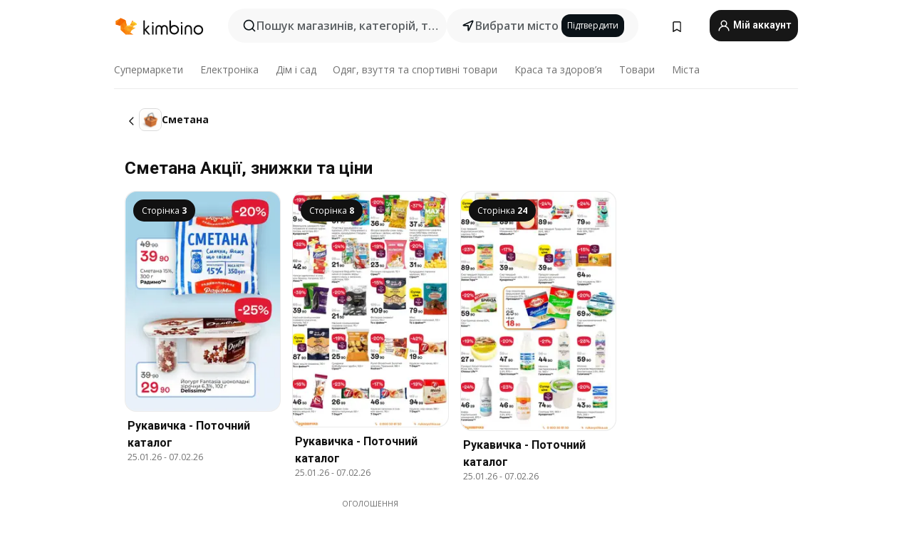

--- FILE ---
content_type: text/html;charset=utf-8
request_url: https://www.kimbino.com.ua/tovari/smetana/
body_size: 88781
content:
<!DOCTYPE html><html  lang="uk-UA"><head><meta charset="utf-8">
<meta name="viewport" content="width=device-width, initial-scale=1.0, maximum-scale=5.0, minimum-scale=1.0">
<title>Сметана Акції, знижки та ціни</title>
<link rel="preconnect" href="https://fonts.googleapis.com">
<link rel="preconnect" href="https://fonts.gstatic.com" crossorigin>
<link rel="stylesheet" href="https://fonts.googleapis.com/css2?family=Open+Sans:wght@400;600;700&family=Roboto:wght@400;600;700&display=swap">
<style>.iziToast-capsule{backface-visibility:hidden;font-size:0;height:0;transform:translateZ(0);transition:transform .5s cubic-bezier(.25,.8,.25,1),height .5s cubic-bezier(.25,.8,.25,1);width:100%}.iziToast-capsule,.iziToast-capsule *{box-sizing:border-box}.iziToast-overlay{bottom:-100px;display:block;left:0;position:fixed;right:0;top:-100px;z-index:997}.iziToast{background:#ededede6;border-color:#ededede6;clear:both;cursor:default;display:inline-block;font-family:Lato,Tahoma,Arial;font-size:14px;padding:8px 45px 9px 0;pointer-events:all;position:relative;transform:translate(0);width:100%;-webkit-touch-callout:none;min-height:54px;-webkit-user-select:none;-moz-user-select:none;user-select:none}.iziToast>.iziToast-progressbar{background:#fff3;bottom:0;left:0;position:absolute;width:100%;z-index:1}.iziToast>.iziToast-progressbar>div{background:#0000004d;border-radius:0 0 3px 3px;height:2px;width:100%}.iziToast.iziToast-balloon:before{border-left:15px solid transparent;border-radius:0;border-right:0 solid transparent;border-top:10px solid #000;border-top-color:inherit;content:"";height:0;left:auto;position:absolute;right:8px;top:100%;width:0}.iziToast.iziToast-balloon .iziToast-progressbar{bottom:auto;top:0}.iziToast.iziToast-balloon>div{border-radius:0 0 0 3px}.iziToast>.iziToast-cover{background-color:#0000001a;background-position:50% 50%;background-repeat:no-repeat;background-size:100%;bottom:0;height:100%;left:0;margin:0;position:absolute;top:0}.iziToast>.iziToast-close{background:url([data-uri]) no-repeat 50% 50%;background-size:8px;border:0;cursor:pointer;height:100%;opacity:.6;outline:0;padding:0;position:absolute;right:0;top:0;width:42px}.iziToast>.iziToast-close:hover{opacity:1}.iziToast>.iziToast-body{height:auto;margin:0 0 0 15px;min-height:36px;padding:0 0 0 10px;position:relative;text-align:left}.iziToast>.iziToast-body:after{clear:both;content:"";display:table}.iziToast>.iziToast-body .iziToast-texts{display:inline-block;float:left;margin:10px 0 0;padding-right:2px}.iziToast>.iziToast-body .iziToast-inputs{float:left;margin:3px -2px;min-height:19px}.iziToast>.iziToast-body .iziToast-inputs>input:not([type=checkbox]):not([type=radio]),.iziToast>.iziToast-body .iziToast-inputs>select{background:#0000001a;border:0;border-radius:2px;box-shadow:0 0 0 1px #0003;color:#000;display:inline-block;font-size:13px;letter-spacing:.02em;margin:2px;min-height:26px;padding:4px 7px;position:relative}.iziToast>.iziToast-body .iziToast-inputs>input:not([type=checkbox]):not([type=radio]):focus,.iziToast>.iziToast-body .iziToast-inputs>select:focus{box-shadow:0 0 0 1px #0009}.iziToast>.iziToast-body .iziToast-buttons{float:left;margin:4px -2px;min-height:17px}.iziToast>.iziToast-body .iziToast-buttons>a,.iziToast>.iziToast-body .iziToast-buttons>button,.iziToast>.iziToast-body .iziToast-buttons>input:not([type=checkbox]):not([type=radio]){background:#0000001a;border:0;border-radius:2px;color:#000;cursor:pointer;display:inline-block;font-size:12px;letter-spacing:.02em;margin:2px;padding:5px 10px;position:relative}.iziToast>.iziToast-body .iziToast-buttons>a:hover,.iziToast>.iziToast-body .iziToast-buttons>button:hover,.iziToast>.iziToast-body .iziToast-buttons>input:not([type=checkbox]):not([type=radio]):hover{background:#0003}.iziToast>.iziToast-body .iziToast-buttons>a:focus,.iziToast>.iziToast-body .iziToast-buttons>button:focus,.iziToast>.iziToast-body .iziToast-buttons>input:not([type=checkbox]):not([type=radio]):focus{box-shadow:0 0 0 1px #0009}.iziToast>.iziToast-body .iziToast-buttons>a:active,.iziToast>.iziToast-body .iziToast-buttons>button:active,.iziToast>.iziToast-body .iziToast-buttons>input:not([type=checkbox]):not([type=radio]):active{top:1px}.iziToast>.iziToast-body .iziToast-icon{color:#000;display:table;font-size:23px;height:24px;left:0;line-height:24px;margin-top:-12px;position:absolute;top:50%;width:24px}.iziToast>.iziToast-body .iziToast-icon.ico-info{background:url([data-uri]) no-repeat 50% 50%;background-size:85%}.iziToast>.iziToast-body .iziToast-icon.ico-warning{background:url([data-uri]) no-repeat 50% 50%;background-size:85%}.iziToast>.iziToast-body .iziToast-icon.ico-error{background:url([data-uri]) no-repeat 50% 50%;background-size:80%}.iziToast>.iziToast-body .iziToast-icon.ico-success{background:url([data-uri]) no-repeat 50% 50%;background-size:85%}.iziToast>.iziToast-body .iziToast-icon.ico-question{background:url([data-uri]) no-repeat 50% 50%;background-size:85%}.iziToast>.iziToast-body .iziToast-message,.iziToast>.iziToast-body .iziToast-title{float:left;font-size:14px;line-height:16px;padding:0;text-align:left;white-space:normal}.iziToast>.iziToast-body .iziToast-title{color:#000;margin:0}.iziToast>.iziToast-body .iziToast-message{color:#0009;margin:0 0 10px}.iziToast.iziToast-animateInside .iziToast-buttons-child,.iziToast.iziToast-animateInside .iziToast-icon,.iziToast.iziToast-animateInside .iziToast-inputs-child,.iziToast.iziToast-animateInside .iziToast-message,.iziToast.iziToast-animateInside .iziToast-title{opacity:0}.iziToast-target{margin:0 auto;position:relative;width:100%}.iziToast-target .iziToast-capsule{overflow:hidden}.iziToast-target .iziToast-capsule:after{clear:both;content:" ";display:block;font-size:0;height:0;visibility:hidden}.iziToast-target .iziToast-capsule .iziToast{float:left;width:100%}.iziToast-wrapper{display:flex;flex-direction:column;pointer-events:none;position:fixed;width:100%;z-index:99999}.iziToast-wrapper .iziToast.iziToast-balloon:before{border-left:15px solid transparent;border-right:0 solid transparent;border-top:10px solid #000;border-top-color:inherit;left:auto;right:8px}.iziToast-wrapper-bottomLeft{bottom:0;left:0;text-align:left}.iziToast-wrapper-bottomLeft .iziToast.iziToast-balloon:before,.iziToast-wrapper-topLeft .iziToast.iziToast-balloon:before{border-left:0 solid transparent;border-right:15px solid transparent;left:8px;right:auto}.iziToast-wrapper-bottomRight{bottom:0;right:0;text-align:right}.iziToast-wrapper-topLeft{left:0;text-align:left;top:0}.iziToast-wrapper-topRight{right:0;text-align:right;top:0}.iziToast-wrapper-topCenter{left:0;right:0;text-align:center;top:0}.iziToast-wrapper-bottomCenter,.iziToast-wrapper-center{bottom:0;left:0;right:0;text-align:center}.iziToast-wrapper-center{align-items:center;flex-flow:column;justify-content:center;top:0}.iziToast-rtl{direction:rtl;font-family:Tahoma,Lato,Arial;padding:8px 0 9px 45px}.iziToast-rtl .iziToast-cover{left:auto;right:0}.iziToast-rtl .iziToast-close{left:0;right:auto}.iziToast-rtl .iziToast-body{margin:0 16px 0 0;padding:0 10px 0 0;text-align:right}.iziToast-rtl .iziToast-body .iziToast-buttons,.iziToast-rtl .iziToast-body .iziToast-inputs,.iziToast-rtl .iziToast-body .iziToast-message,.iziToast-rtl .iziToast-body .iziToast-texts,.iziToast-rtl .iziToast-body .iziToast-title{float:right;text-align:right}.iziToast-rtl .iziToast-body .iziToast-icon{left:auto;right:0}@media only screen and (min-width:568px){.iziToast-wrapper{padding:10px 15px}.iziToast{border-radius:3px;margin:5px 0;width:auto}.iziToast:after{border-radius:3px;box-shadow:inset 0 -10px 20px -10px #0003,inset 0 0 5px #0000001a,0 8px 8px -5px #00000040;content:"";height:100%;left:0;position:absolute;top:0;width:100%;z-index:-1}.iziToast:not(.iziToast-rtl) .iziToast-cover{border-radius:3px 0 0 3px}.iziToast.iziToast-rtl .iziToast-cover{border-radius:0 3px 3px 0}.iziToast.iziToast-color-dark:after{box-shadow:inset 0 -10px 20px -10px #ffffff4d,0 10px 10px -5px #00000040}.iziToast.iziToast-balloon .iziToast-progressbar{background:0 0}.iziToast.iziToast-balloon:after{box-shadow:0 10px 10px -5px #00000040,inset 0 10px 20px -5px #00000040}.iziToast-target .iziToast:after{box-shadow:inset 0 -10px 20px -10px #0003,inset 0 0 5px #0000001a}}.iziToast.iziToast-theme-dark{background:#565c70;border-color:#565c70}.iziToast.iziToast-theme-dark .iziToast-title{color:#fff}.iziToast.iziToast-theme-dark .iziToast-message{color:#ffffffb3;font-weight:300}.iziToast.iziToast-theme-dark .iziToast-close{background:url([data-uri]) no-repeat 50% 50%;background-size:8px}.iziToast.iziToast-theme-dark .iziToast-icon{color:#fff}.iziToast.iziToast-theme-dark .iziToast-icon.ico-info{background:url([data-uri]) no-repeat 50% 50%;background-size:85%}.iziToast.iziToast-theme-dark .iziToast-icon.ico-warning{background:url([data-uri]) no-repeat 50% 50%;background-size:85%}.iziToast.iziToast-theme-dark .iziToast-icon.ico-error{background:url([data-uri]) no-repeat 50% 50%;background-size:80%}.iziToast.iziToast-theme-dark .iziToast-icon.ico-success{background:url([data-uri]) no-repeat 50% 50%;background-size:85%}.iziToast.iziToast-theme-dark .iziToast-icon.ico-question{background:url([data-uri]) no-repeat 50% 50%;background-size:85%}.iziToast.iziToast-theme-dark .iziToast-buttons>a,.iziToast.iziToast-theme-dark .iziToast-buttons>button,.iziToast.iziToast-theme-dark .iziToast-buttons>input{background:#ffffff1a;color:#fff}.iziToast.iziToast-theme-dark .iziToast-buttons>a:hover,.iziToast.iziToast-theme-dark .iziToast-buttons>button:hover,.iziToast.iziToast-theme-dark .iziToast-buttons>input:hover{background:#fff3}.iziToast.iziToast-theme-dark .iziToast-buttons>a:focus,.iziToast.iziToast-theme-dark .iziToast-buttons>button:focus,.iziToast.iziToast-theme-dark .iziToast-buttons>input:focus{box-shadow:0 0 0 1px #fff9}.iziToast.iziToast-color-red{background:#ffafb4e6;border-color:#ffafb4e6}.iziToast.iziToast-color-orange{background:#ffcfa5e6;border-color:#ffcfa5e6}.iziToast.iziToast-color-yellow{background:#fff9b2e6;border-color:#fff9b2e6}.iziToast.iziToast-color-blue{background:#9ddeffe6;border-color:#9ddeffe6}.iziToast.iziToast-color-green{background:#a6efb8e6;border-color:#a6efb8e6}.iziToast.iziToast-layout2 .iziToast-body .iziToast-message,.iziToast.iziToast-layout2 .iziToast-body .iziToast-texts{width:100%}.iziToast.iziToast-layout3{border-radius:2px}.iziToast.iziToast-layout3:after{display:none}.iziToast .revealIn,.iziToast.revealIn{animation:iziT-revealIn 1s cubic-bezier(.25,1.6,.25,1) both}.iziToast .slideIn,.iziToast.slideIn{animation:iziT-slideIn 1s cubic-bezier(.16,.81,.32,1) both}.iziToast.bounceInLeft{animation:iziT-bounceInLeft .7s ease-in-out both}.iziToast.bounceInRight{animation:iziT-bounceInRight .85s ease-in-out both}.iziToast.bounceInDown{animation:iziT-bounceInDown .7s ease-in-out both}.iziToast.bounceInUp{animation:iziT-bounceInUp .7s ease-in-out both}.iziToast .fadeIn,.iziToast.fadeIn{animation:iziT-fadeIn .5s ease both}.iziToast.fadeInUp{animation:iziT-fadeInUp .7s ease both}.iziToast.fadeInDown{animation:iziT-fadeInDown .7s ease both}.iziToast.fadeInLeft{animation:iziT-fadeInLeft .85s cubic-bezier(.25,.8,.25,1) both}.iziToast.fadeInRight{animation:iziT-fadeInRight .85s cubic-bezier(.25,.8,.25,1) both}.iziToast.flipInX{animation:iziT-flipInX .85s cubic-bezier(.35,0,.25,1) both}.iziToast.fadeOut{animation:iziT-fadeOut .7s ease both}.iziToast.fadeOutDown{animation:iziT-fadeOutDown .7s cubic-bezier(.4,.45,.15,.91) both}.iziToast.fadeOutUp{animation:iziT-fadeOutUp .7s cubic-bezier(.4,.45,.15,.91) both}.iziToast.fadeOutLeft{animation:iziT-fadeOutLeft .5s ease both}.iziToast.fadeOutRight{animation:iziT-fadeOutRight .5s ease both}.iziToast.flipOutX{animation:iziT-flipOutX .7s cubic-bezier(.4,.45,.15,.91) both;backface-visibility:visible!important}.iziToast-overlay.fadeIn{animation:iziT-fadeIn .5s ease both}.iziToast-overlay.fadeOut{animation:iziT-fadeOut .7s ease both}@keyframes iziT-revealIn{0%{opacity:0;transform:scale3d(.3,.3,1)}to{opacity:1}}@keyframes iziT-slideIn{0%{opacity:0;transform:translate(50px)}to{opacity:1;transform:translate(0)}}@keyframes iziT-bounceInLeft{0%{opacity:0;transform:translate(280px)}50%{opacity:1;transform:translate(-20px)}70%{transform:translate(10px)}to{transform:translate(0)}}@keyframes iziT-bounceInRight{0%{opacity:0;transform:translate(-280px)}50%{opacity:1;transform:translate(20px)}70%{transform:translate(-10px)}to{transform:translate(0)}}@keyframes iziT-bounceInDown{0%{opacity:0;transform:translateY(-200px)}50%{opacity:1;transform:translateY(10px)}70%{transform:translateY(-5px)}to{transform:translateY(0)}}@keyframes iziT-bounceInUp{0%{opacity:0;transform:translateY(200px)}50%{opacity:1;transform:translateY(-10px)}70%{transform:translateY(5px)}to{transform:translateY(0)}}@keyframes iziT-fadeIn{0%{opacity:0}to{opacity:1}}@keyframes iziT-fadeInUp{0%{opacity:0;transform:translate3d(0,100%,0)}to{opacity:1;transform:none}}@keyframes iziT-fadeInDown{0%{opacity:0;transform:translate3d(0,-100%,0)}to{opacity:1;transform:none}}@keyframes iziT-fadeInLeft{0%{opacity:0;transform:translate3d(300px,0,0)}to{opacity:1;transform:none}}@keyframes iziT-fadeInRight{0%{opacity:0;transform:translate3d(-300px,0,0)}to{opacity:1;transform:none}}@keyframes iziT-flipInX{0%{opacity:0;transform:perspective(400px) rotateX(90deg)}40%{transform:perspective(400px) rotateX(-20deg)}60%{opacity:1;transform:perspective(400px) rotateX(10deg)}80%{transform:perspective(400px) rotateX(-5deg)}to{transform:perspective(400px)}}@keyframes iziT-fadeOut{0%{opacity:1}to{opacity:0}}@keyframes iziT-fadeOutDown{0%{opacity:1}to{opacity:0;transform:translate3d(0,100%,0)}}@keyframes iziT-fadeOutUp{0%{opacity:1}to{opacity:0;transform:translate3d(0,-100%,0)}}@keyframes iziT-fadeOutLeft{0%{opacity:1}to{opacity:0;transform:translate3d(-200px,0,0)}}@keyframes iziT-fadeOutRight{0%{opacity:1}to{opacity:0;transform:translate3d(200px,0,0)}}@keyframes iziT-flipOutX{0%{transform:perspective(400px)}30%{opacity:1;transform:perspective(400px) rotateX(-20deg)}to{opacity:0;transform:perspective(400px) rotateX(90deg)}}</style>
<style>.iziToast-wrapper .iziToast-capsule .iziToast{font-family:inherit!important;max-width:90%;padding:0 36px 0 0}.iziToast-wrapper .iziToast-capsule .iziToast.iziToast-theme-let-dark{border-radius:29px;font-weight:590;min-height:unset}.iziToast-wrapper .iziToast-capsule .iziToast.iziToast-theme-let-dark:after{box-shadow:none}.iziToast-wrapper .iziToast-capsule .iziToast.iziToast-theme-let-dark:not([class^=iziToast-layout])>.iziToast-body .iziToast-icon{transform:scale(.6666666667)!important}.iziToast-wrapper .iziToast-capsule .iziToast.iziToast-theme-let-dark:not([class^=iziToast-layout])>.iziToast-body .iziToast-buttons>:not([class^=custom-]){background:#ffffff0a;border:.5px solid hsla(0,0%,100%,.08);border-radius:12px;color:#fff;margin:2px 4px}.iziToast-wrapper .iziToast-capsule .iziToast.iziToast-theme-let-dark:not([class^=iziToast-layout])>.iziToast-body .iziToast-buttons>:not([class^=custom-]):active,.iziToast-wrapper .iziToast-capsule .iziToast.iziToast-theme-let-dark:not([class^=iziToast-layout])>.iziToast-body .iziToast-buttons>:not([class^=custom-]):focus{outline:1px solid #fff}.iziToast-wrapper .iziToast-capsule .iziToast.iziToast-theme-let-dark.iziToast-layout2>.iziToast-body:has(.iziToast-icon){padding-left:55px!important}.iziToast-wrapper .iziToast-capsule .iziToast.iziToast-theme-let-dark.iziToast-layout2>.iziToast-body .iziToast-icon{background-color:currentColor;border-radius:999px;color:#ffffff0a;left:8px;outline:12px solid currentColor;transform:unset!important}.iziToast-wrapper .iziToast-capsule .iziToast.iziToast-theme-let-dark.iziToast-layout2>.iziToast-body .iziToast-buttons>*{height:44px;padding:12px 20px}.iziToast-wrapper .iziToast-capsule .iziToast.iziToast-theme-let-dark>.iziToast-body{margin-left:16px;min-height:unset}.iziToast-wrapper .iziToast-capsule .iziToast.iziToast-theme-let-dark>.iziToast-body .iziToast-texts{margin-top:12px}.iziToast-wrapper .iziToast-capsule .iziToast.iziToast-theme-let-dark>.iziToast-body .iziToast-message{margin-bottom:12px!important}.iziToast-wrapper .iziToast-capsule .iziToast.iziToast-theme-let-dark>.iziToast-body .iziToast-buttons{float:right}.iziToast-wrapper .iziToast-capsule .iziToast.iziToast-theme-let-dark>.iziToast-body .iziToast-buttons>*{font-weight:600}.iziToast-wrapper .iziToast-capsule .iziToast.iziToast-theme-let-dark>.iziToast-body .iziToast-buttons>.custom-underline{background:none;border:none;box-shadow:none;color:#fff;outline:none;text-decoration:underline}.iziToast-wrapper .iziToast-capsule .iziToast.iziToast-theme-let-dark>.iziToast-body .iziToast-buttons>.custom-outline{background:none;border:.5px solid hsla(0,0%,100%,.08);border-radius:16px;color:#fff}.iziToast-wrapper .iziToast-capsule .iziToast.iziToast-theme-let-dark>.iziToast-body .iziToast-buttons>.custom-white{background:#fff;border-radius:16px;color:#2c2c2c}.iziToast-wrapper .iziToast-capsule .iziToast.iziToast-theme-let-dark>.iziToast-close{background:url(/images/toaster/icons/close.svg) no-repeat 50%;right:16px;width:16px}.iziToast-wrapper .iziToast-capsule .iziToast.iziToast-theme-let-dark>.iziToast-progressbar{left:50%;transform:translate(-50%);width:calc(100% - 40px)}body .iziToast-wrapper-bottomCenter{bottom:16px}body:has(.shop-subscription-banner-bottom) .iziToast-wrapper-bottomCenter{bottom:75px}</style>
<style>.svg-sprite[data-v-2d20a859]{fill:currentColor}</style>
<style>.rating[data-v-cc504407]{flex-wrap:nowrap;gap:5px}.rating .stars[data-v-cc504407]{background-image:url(/images/icons/star.svg);height:14px}.rating .reviews[data-v-cc504407]{color:#0a1217;display:-webkit-box;font-size:10px;font-weight:400;line-height:1.4;opacity:.66;-webkit-box-orient:vertical;-webkit-line-clamp:1;line-clamp:1;overflow:hidden;text-overflow:ellipsis}</style>
<style>.mobile-app-banner[data-v-669a73c1]{background-color:#fff;border-bottom:.5px solid #f2f2f7;height:58px;overflow:hidden;position:relative;z-index:20}@media (min-width:992px){.mobile-app-banner[data-v-669a73c1]{display:none}}.mobile-app-banner .content[data-v-669a73c1]{gap:8px;overflow:hidden;padding:2px 8px 2px 14px}.mobile-app-banner .content>.cta[data-v-669a73c1]{gap:10px;min-width:0;overflow:hidden}.mobile-app-banner .content>.cta .text[data-v-669a73c1]{overflow:hidden}.mobile-app-banner .content>.cta .text p[data-v-669a73c1]{color:#000;margin:0;overflow:hidden;text-overflow:ellipsis;white-space:nowrap}.mobile-app-banner .content>.cta .text p[data-v-669a73c1]:first-of-type{font-size:14px;font-weight:500;letter-spacing:-.4px}.mobile-app-banner .content>.cta .text p[data-v-669a73c1]:nth-of-type(2){font-size:12px;font-weight:400;letter-spacing:-.6px;opacity:.6}.mobile-app-banner .content .app-icon[data-v-669a73c1]{aspect-ratio:1;border:.5px solid #e5e5ea;border-radius:12px;min-width:50px}.mobile-app-banner .content .store-link[data-v-669a73c1]{background-color:#0074e5;border-radius:999px;color:#fff;font-size:14px;font-weight:600;height:30px;padding:0 17px;transition:filter .25s ease-in}.mobile-app-banner .content .store-link[data-v-669a73c1]:hover{filter:brightness(.9)}.mobile-app-banner .content .close-icon[data-v-669a73c1]{transition:transform .5s ease-in}.mobile-app-banner .content .close-icon[data-v-669a73c1]:hover{transform:scale(1.2)}.mobile-app-banner .content .close-icon[data-v-669a73c1],.mobile-app-banner .content .store-link[data-v-669a73c1]{cursor:pointer}</style>
<style>.search-button[data-v-c2f4e54d]{align-items:center;-webkit-appearance:none;-moz-appearance:none;appearance:none;background:#f8f8f8;border:none;border-radius:999px;color:#0a1217a8;display:flex;font-size:14px;font-weight:600;gap:8px;justify-content:space-between;max-height:36px;min-width:0;padding:8px 24px 8px 12px;position:relative;-webkit-user-select:none;-moz-user-select:none;user-select:none}@media (min-width:590px){.search-button[data-v-c2f4e54d]{font-size:16px;max-height:48px;min-width:300px;padding:12px 12px 12px 20px}}.search-button[data-v-c2f4e54d] svg{flex:1 0 20px;fill:#0a1217;max-width:20px}.search-button .try-to-search[data-v-c2f4e54d]{flex:1;overflow:hidden;text-align:left;text-overflow:ellipsis;white-space:nowrap}</style>
<style>input[data-v-6631adb9]{-webkit-appearance:none;-moz-appearance:none;appearance:none;background:none;border:none;color:#666;font-size:16px;font-weight:600;height:44px;outline:none;padding:0;width:100%}input[data-v-6631adb9]::-moz-placeholder{color:#0a1217a8}input[data-v-6631adb9]::placeholder{color:#0a1217a8}</style>
<style>.nuxt-icon{height:1em;margin-bottom:.125em;vertical-align:middle;width:1em}.nuxt-icon--fill,.nuxt-icon--fill *{fill:currentColor}</style>
<style>.loader-wrapper[data-v-d1e05baa]{align-items:center;display:flex;font-size:16px;font-weight:600;gap:6px;width:100%}.loader-wrapper .loader[data-v-d1e05baa]{animation:spin-d1e05baa 1.2s linear infinite;border:4px solid #f8f8f8;border-radius:50%;border-top-color:#5dbd20;height:24px;text-align:center;width:24px}@keyframes spin-d1e05baa{0%{transform:rotate(0)}to{transform:rotate(1turn)}}.city-picker-input[data-v-d1e05baa]{align-items:center;background:#f8f8f8;border-radius:999px;color:#0a1217a8;cursor:pointer;display:flex;font-size:14px;font-weight:600;gap:8px;max-height:36px;padding:8px 12px;position:relative;-webkit-user-select:none;-moz-user-select:none;user-select:none}.city-picker-input[data-v-d1e05baa]:has(.action-btn){padding-right:8px}@media (min-width:590px){.city-picker-input[data-v-d1e05baa]:has(.action-btn){padding-right:12px}}@media (min-width:590px){.city-picker-input[data-v-d1e05baa]{font-size:16px;max-height:48px;padding:12px 20px}}.city-picker-input .dummy-city[data-v-d1e05baa]{max-width:20vw;min-width:35px;overflow:hidden;text-overflow:ellipsis;white-space:nowrap}.city-picker-input .arrow[data-v-d1e05baa]{color:#0a1217;font-size:20px}.action-btn[data-v-d1e05baa]{align-items:center;-webkit-appearance:none;-moz-appearance:none;appearance:none;background:#0a1217;border:none;border-radius:12px;color:#fff;cursor:pointer;display:flex;font-size:12px;height:28px;margin-left:4px;padding:0 8px}@media (min-width:590px){.action-btn[data-v-d1e05baa]{height:32px}}.clear-btn[data-v-d1e05baa]{-webkit-appearance:none;-moz-appearance:none;appearance:none;background:none;border:none;color:#666;padding:0}</style>
<style>.notification-bell-holder[data-v-25c254b0]{height:24px;margin-left:1rem;position:relative;top:1px;width:24px}.notification-bell-holder .notification-bell[data-v-25c254b0]{--animationDuration:var(--6f9ae1d4);--width:0;--clipPath:0;clip-path:inset(var(--clipPath));cursor:pointer;flex-shrink:0;position:relative;text-align:center;transition:all var(--animationDuration);width:var(--width)}.notification-bell-holder .notification-bell.shown[data-v-25c254b0]{--clipPath:-10px;--width:24px}.notification-bell-holder .notification-bell.shown .notifications[data-v-25c254b0]{--countScale:1}.notification-bell-holder .notification-bell .icon[data-v-25c254b0]{height:21px;transform-origin:top center;transition:transform 1.5s;width:18px;will-change:transform}.notification-bell-holder .notification-bell .icon[data-v-25c254b0] path{fill:var(--357562ee)}.notification-bell-holder .notification-bell .icon.ringing[data-v-25c254b0]{animation:ring-25c254b0 var(--animationDuration) ease-in-out var(--0310a2f4)}.notification-bell-holder .notification-bell .notifications[data-v-25c254b0]{--countScale:0;align-items:center;background-color:#ff3b30;border:1.5px solid;border-radius:50%;color:#fff;display:flex;height:16px;justify-content:center;position:absolute;right:-3px;top:-3px;transform:scale(var(--countScale));transition:transform var(--animationDuration);width:16px;will-change:transform}.notification-bell-holder .notification-bell .notifications .count[data-v-25c254b0]{font-family:Roboto,sans-serif;font-size:10px;font-weight:700;position:relative;top:.5px}@keyframes ring-25c254b0{0%{transform:rotate(0)}25%{transform:rotate(15deg)}50%{transform:rotate(0)}75%{transform:rotate(-15deg)}to{transform:rotate(0)}}</style>
<style>.nav-bookmarks[data-v-8ef6e452]{min-width:36px;padding:6px}@media (min-width:992px){.nav-bookmarks[data-v-8ef6e452]{padding:12px}}.nav-bookmarks[data-v-8ef6e452]:after{background-color:red;border-radius:50%;content:"";display:inline-block;height:8px;opacity:0;position:absolute;right:6px;top:5px;transition:opacity .25s linear;width:8px}@media (min-width:992px){.nav-bookmarks[data-v-8ef6e452]:after{right:7px;top:8px}}.nav-bookmarks.has-entries[data-v-8ef6e452]:after{animation:showDot-8ef6e452 1s 1s forwards}.nav-bookmarks.pulsate[data-v-8ef6e452]:after{animation:pulsate-8ef6e452 2s 1s;opacity:1}.nav-bookmarks svg[data-v-8ef6e452]{color:#111;font-size:20px}@keyframes showDot-8ef6e452{0%{opacity:0}to{opacity:1}}@keyframes pulsate-8ef6e452{0%{transform:scale(1)}25%{transform:scale(1.35)}50%{transform:scale(1)}75%{transform:scale(1.35)}to{opacity:1}}</style>
<style>.dropdowns .dropdown-mobile-holder[data-v-c7af85b0]{background:#fff;display:block;height:100vh;padding-top:8px;position:fixed;right:0;text-align:left;top:0;transform-origin:right;width:100vw;z-index:50}@media (min-width:590px){.dropdowns .dropdown-mobile-holder[data-v-c7af85b0]{width:300px}}.dropdowns .dropdown-holder[data-v-c7af85b0]{left:0;margin-top:0;position:absolute;transform:translateZ(0);z-index:100}.dropdowns .dropdown-holder.slide-enter-active[data-v-c7af85b0],.dropdowns .dropdown-holder.slide-leave-active[data-v-c7af85b0]{transition:opacity .3s,margin-top .3s}.dropdowns .dropdown-holder.slide-enter-from[data-v-c7af85b0],.dropdowns .dropdown-holder.slide-leave-to[data-v-c7af85b0]{left:0;margin-top:15px;opacity:0}.dropdowns .dropdown-holder .dropdown-tip[data-v-c7af85b0]{background:#fff;bottom:0;clip-path:polygon(50% 0,0 100%,100% 100%);height:15px;left:0;position:absolute;transform:translateY(100%);width:20px}.dropdowns .dropdown-holder .dropdown-content[data-v-c7af85b0]{background:#fff;border-radius:5px;bottom:-14px;box-shadow:0 3px 10px #0000001a;display:block;left:0;position:absolute;transform:translateY(100%)}</style>
<style>.header-account-dropdown[data-v-23608a5b]{margin:0 .5rem 0 1rem}@media (min-width:992px){.header-account-dropdown[data-v-23608a5b]{margin-left:1.5rem}.header-account-dropdown__account[data-v-23608a5b]{align-items:center;background-color:#f5f5f57a;border:.5px solid #f2f2f7;border-radius:12px;color:#fff;cursor:pointer;display:flex;height:36px;justify-content:center;line-height:45px;text-align:center;transition:all .25s;width:36px}.header-account-dropdown__account[data-v-23608a5b]:hover{box-shadow:0 2px 8px #0000000a;filter:brightness(.95)}}.header-account-dropdown__account .user[data-v-23608a5b]{font-size:20px;margin-bottom:0;position:relative}@media (min-width:992px){.header-account-dropdown__account .user[data-v-23608a5b]{top:-1px}}.header-account-dropdown__account .user[data-v-23608a5b] path{fill:#0a1217}.header-account-dropdown__dropdown[data-v-23608a5b]{color:#666;font-family:Roboto,sans-serif;font-size:14px;font-weight:400;padding:1rem 0;width:100%}@media (min-width:590px){.header-account-dropdown__dropdown[data-v-23608a5b]{width:250px}}.header-account-dropdown__dropdown>div[data-v-23608a5b]{background-color:#fff}.header-account-dropdown__dropdown>div[data-v-23608a5b]:hover{color:#0a1217;filter:brightness(.95)}.header-account-dropdown__dropdown .number[data-v-23608a5b]{background-color:#171717;border-radius:50%;color:#fff;font-size:10px;height:18px;line-height:18px;text-align:center;width:18px}.header-account-dropdown__dropdown a[data-v-23608a5b],.header-account-dropdown__dropdown button[data-v-23608a5b]{color:currentColor;display:inline-block;padding:8px 15px 8px 25px;width:100%}.header-account-dropdown__dropdown a.orange[data-v-23608a5b],.header-account-dropdown__dropdown button.orange[data-v-23608a5b]{border:none;color:#f96a01;font-weight:700;overflow:hidden;text-overflow:ellipsis}.header-account-dropdown__dropdown a.orange span[data-v-23608a5b],.header-account-dropdown__dropdown button.orange span[data-v-23608a5b]{color:currentColor;font-size:12px;font-weight:400}.header-account-dropdown__dropdown .logout-btn[data-v-23608a5b]{-webkit-appearance:none;-moz-appearance:none;appearance:none;background:#fff;border:none;color:#0a1217;font-weight:600;overflow:hidden;text-align:left;text-overflow:ellipsis}</style>
<style>.button[data-v-ff603878]{background:#5dbd20;border:2px solid #5dbd20;border-radius:12px;box-sizing:border-box;-moz-box-sizing:border-box;color:#fff;cursor:pointer;display:inline-block;font-weight:700;height:-moz-max-content;height:max-content;line-height:1.2em;min-height:44px;padding:.5em 5em;transition:all .2s}.button[data-v-ff603878]:focus,.button[data-v-ff603878]:hover{color:#fff;outline:transparent}.button[data-v-ff603878]:hover{background:#70b653;border-color:#70b653}.button.white[data-v-ff603878]{border:2px solid #fff}.button.white[data-v-ff603878]:hover{background:#818181;border-color:#fff}.button.primary[data-v-ff603878]{background:#171717;border-color:#171717}.button.primary[data-v-ff603878]:hover{background:#313131;border-color:#313131}.button .arrow[data-v-ff603878]{margin:0 -.75rem 4px 1rem;transform:rotate(90deg)}.button.red[data-v-ff603878]{background:red;border-color:red}.button.red[data-v-ff603878]:hover{background:#f33;border-color:#f33}.button.orange[data-v-ff603878]{background:#f96a01;border-color:#f96a01}.button.orange[data-v-ff603878]:hover{background:#fe872f;border-color:#fe872f}.button.orange.outline[data-v-ff603878]{background:#fff;color:#f96a01}.button.orange.outline[data-v-ff603878]:hover{background:#f96a01;border-color:#f96a01;color:#fff}.button.green.outline[data-v-ff603878]{background:#fff;color:#5dbd20}.button.green.outline[data-v-ff603878]:hover{background:#5dbd20;color:#fff}.button.grey[data-v-ff603878]{background:#9d9d9d;border-color:#9d9d9d}.button.grey[data-v-ff603878]:hover{background:#b1b1b1;border-color:#b1b1b1}.button.grey.outline[data-v-ff603878]{background:transparent;border:2px solid #9d9d9d;color:#9d9d9d}.button.grey.outline[data-v-ff603878]:hover{background:#9d9d9d;color:#fff}.button.light-grey[data-v-ff603878]{background:#f5f5f5;border-color:#f5f5f5;color:#0a1217}.button.light-grey[data-v-ff603878]:hover{background:#e1e1e1;border-color:#e1e1e1}.button.light-grey.outline[data-v-ff603878]{background:transparent;border:2px solid #f5f5f5;color:#0a1217}.button.light-grey.outline[data-v-ff603878]:hover{background:#f5f5f5;color:#0a1217}.button.blue[data-v-ff603878]{background:#3b5998;border-color:#3b5998;color:#fff}.button.blue[data-v-ff603878]:hover{background:#344e86;border-color:#344e86}.button.google-login[data-v-ff603878]{background:#fff;border-color:#9d9d9d;color:#9d9d9d}.button.google-login[data-v-ff603878]:hover{background:#9d9d9d;color:#fff}.button.google-login:hover img[data-v-ff603878]{filter:brightness(0) invert(1)}.button.mustard[data-v-ff603878]{background:#f3a116;border-color:#f3a116}.button.mustard[data-v-ff603878]:hover{background:#f5b547;border-color:#f5b547}.button.slim[data-v-ff603878]{padding:.5em 2em}.button.no-wrap[data-v-ff603878]{white-space:nowrap}.button.block[data-v-ff603878]{display:block;padding-left:.5em;padding-right:.5em;text-align:center;width:100%}.button.text-left[data-v-ff603878],.button.text-right[data-v-ff603878]{text-align:left}.button.icon[data-v-ff603878]{align-items:center;border-radius:50%;display:flex;height:40px;justify-content:center;min-height:0;padding:0;width:40px}.button.compact[data-v-ff603878]{height:26px;width:26px}.button.disabled[data-v-ff603878]{opacity:.6}.button.shadow[data-v-ff603878]{box-shadow:0 7px 10px #00000065}</style>
<style>.inputs-desktop[data-v-fc9d1cbf]{gap:12px;width:60%}#header-main-toolbar .toolbar-desktop[data-v-fc9d1cbf]{background:#fff!important;height:72px;position:fixed;width:100vw;z-index:10}#header-main-toolbar .toolbar-desktop__holder[data-v-fc9d1cbf]{align-items:center;display:flex;height:100%;justify-content:space-between}#header-main-toolbar .toolbar-desktop .account-icon[data-v-fc9d1cbf]{height:20px;width:20px}#header-main-toolbar .toolbar-desktop .account-btn[data-v-fc9d1cbf]{-webkit-backdrop-filter:blur(15px);backdrop-filter:blur(15px);border-radius:16px;font-size:14px;font-weight:600;padding:0 8px}#header-main-toolbar .toolbar-desktop__toolbar-icons[data-v-fc9d1cbf]{align-items:center;color:#9d9d9d;display:flex;font-family:Roboto,sans-serif;font-size:14px;font-weight:700}#header-main-toolbar .toolbar-desktop__toolbar-icons div[data-v-fc9d1cbf],#header-main-toolbar .toolbar-desktop__toolbar-icons>button[data-v-fc9d1cbf]{cursor:pointer}#header-main-toolbar .toolbar-mobile[data-v-fc9d1cbf]{background:#fff;box-shadow:0 3px 10px #0000001a;position:fixed;transition:.3s ease-in-out;width:100vw;z-index:10}#header-main-toolbar .toolbar-mobile__holder[data-v-fc9d1cbf]{display:flex;gap:8px;min-height:92px}#header-main-toolbar .toolbar-mobile__top-row[data-v-fc9d1cbf]{align-items:center;display:flex;flex-direction:row;justify-content:space-between;width:100%}#header-main-toolbar .toolbar-mobile__menu[data-v-fc9d1cbf]{cursor:pointer}#header-main-toolbar .toolbar-mobile__menu[data-v-fc9d1cbf] path{fill:#0a1217}#header-main-toolbar .toolbar-mobile__icons[data-v-fc9d1cbf]{align-items:center;display:flex}#header-main-toolbar .toolbar-mobile__icons svg[data-v-fc9d1cbf]{font-size:20px}#header-main-toolbar .toolbar-mobile__icons .user[data-v-fc9d1cbf] path{fill:#0a1217}#header-main-toolbar .toolbar-mobile__icons>div[data-v-fc9d1cbf]{align-items:center;display:flex;justify-content:center;padding:6px;width:40px}#header-main-toolbar .toolbar-mobile__bottom-row[data-v-fc9d1cbf]{background:#fff;font-size:11px}#header-main-toolbar .toolbar-mobile__bottom-row.hidden-branches-height[data-v-fc9d1cbf]{height:0}#header-main-toolbar .toolbar-mobile__bottom-row .on[data-v-fc9d1cbf]{overflow:hidden;text-overflow:ellipsis;white-space:nowrap}#header-main-toolbar .toolbar-mobile__bottom-row .green[data-v-fc9d1cbf]{color:#5dbd20}#header-main-toolbar .toolbar-mobile__bottom-row svg[data-v-fc9d1cbf]{vertical-align:sub}#header-main-toolbar .toolbar-mobile__bottom-row .inputs[data-v-fc9d1cbf]{gap:8px}</style>
<style>.navbar-desktop-submenu[data-v-5556c928]{background:#f5f5f5;border-top:16px solid #fff;color:#fff;cursor:default;display:none;height:auto;padding:1em 0 1.5em;position:absolute;top:100%;width:100%;z-index:9}.navbar-desktop-submenu.show[data-v-5556c928]{display:block}.navbar-desktop-submenu__body[data-v-5556c928]{color:#666;font-size:.75em;font-weight:600;height:100%;-webkit-user-select:none;-moz-user-select:none;user-select:none}.navbar-desktop-submenu__body__shop-list[data-v-5556c928]{flex:1;font-family:Roboto,sans-serif;gap:8px}.navbar-desktop-submenu__body__shop-list a[data-v-5556c928]{color:currentColor}.navbar-desktop-submenu__body__shop-list a[data-v-5556c928]:focus,.navbar-desktop-submenu__body__shop-list a[data-v-5556c928]:hover{color:#0a1217;outline:none;text-decoration:underline}.navbar-desktop-submenu__body__shop-list__heading[data-v-5556c928]{color:#0a1217a8;font-weight:400}.navbar-desktop-submenu__body__shop-list__shop-links__shop-col[data-v-5556c928]{gap:4px}.navbar-desktop-submenu__body__shop-list__category-link[data-v-5556c928]{font-size:1.1667em;font-weight:700;text-decoration:underline}</style>
<style>.navbar-holder[data-v-e2edcd88]{background:#fff;display:none;position:fixed;top:72px;transition:.6s ease-in-out;width:100%;z-index:8}@media (min-width:992px){.navbar-holder[data-v-e2edcd88]{display:block}}.navbar-holder.scrolled-up[data-v-e2edcd88]{top:-300px}.navbar-holder .navbar-desktop[data-v-e2edcd88]{border-bottom:.5px solid rgba(0,0,0,.08);display:none;min-height:52px;white-space:nowrap}@media (min-width:992px){.navbar-holder .navbar-desktop[data-v-e2edcd88]{align-items:center;display:flex;justify-content:center}}.navbar-holder .navbar-desktop__arrow-left[data-v-e2edcd88],.navbar-holder .navbar-desktop__arrow-right[data-v-e2edcd88]{cursor:pointer;height:0;padding:0;transition:width .25s,height .25s,filter .25s,padding .25s;width:0;z-index:5}.navbar-holder .navbar-desktop__arrow-left[data-v-e2edcd88]:hover,.navbar-holder .navbar-desktop__arrow-right[data-v-e2edcd88]:hover{fill:#0a1217}.navbar-holder .navbar-desktop__arrow-left.shown[data-v-e2edcd88],.navbar-holder .navbar-desktop__arrow-right.shown[data-v-e2edcd88]{height:35px;padding:0 10px;width:40px}.navbar-holder .navbar-desktop__arrow-left[data-v-e2edcd88]{background:#fff;transform:rotate(90deg)}.navbar-holder .navbar-desktop__arrow-right[data-v-e2edcd88]{background:#fff;transform:rotate(-90deg)}.navbar-holder .navbar-desktop nav[data-v-e2edcd88]{border:none;display:flex;flex:1;margin:0;overflow-y:hidden;padding:0;position:relative;-ms-overflow-style:none;overflow:-moz-scrollbars-none;scrollbar-width:none}.navbar-holder .navbar-desktop nav[data-v-e2edcd88]::-webkit-scrollbar{display:none}.navbar-holder .navbar-desktop nav .offers-category[data-v-e2edcd88] svg{font-size:18px;margin-right:2px;position:relative;top:-2px}.navbar-holder .navbar-desktop a[data-v-e2edcd88]{border-bottom:0 solid transparent;color:#707070;display:inline-block;font-size:14px;font-weight:400;line-height:52px;margin-right:1.7em;position:relative}.navbar-holder .navbar-desktop a[data-v-e2edcd88]:after{background:transparent;bottom:0;content:"";height:2px;left:0;position:absolute;width:100%}.navbar-holder .navbar-desktop a.router-link-active[data-v-e2edcd88],.navbar-holder .navbar-desktop a.submenu-active[data-v-e2edcd88],.navbar-holder .navbar-desktop a[data-v-e2edcd88]:focus,.navbar-holder .navbar-desktop a[data-v-e2edcd88]:hover{color:#0a1217!important}.navbar-holder .navbar-desktop a.router-link-active[data-v-e2edcd88]:after,.navbar-holder .navbar-desktop a.submenu-active[data-v-e2edcd88]:after,.navbar-holder .navbar-desktop a[data-v-e2edcd88]:focus:after,.navbar-holder .navbar-desktop a[data-v-e2edcd88]:hover:after{background-color:#171717}.navbar-holder .navbar-desktop a.router-link-active[data-v-e2edcd88]{font-weight:600}.navbar-holder .navbar-desktop a[data-v-e2edcd88]:focus{outline:none}.navbar-holder .navbar-desktop a.event[data-v-e2edcd88],.navbar-holder .navbar-desktop a.special-offers[data-v-e2edcd88]{color:#707070;font-size:14px}.navbar-holder .navbar-desktop a.special-offers.router-link-exact-active[data-v-e2edcd88]{color:#f96a01!important}.navbar-holder .navbar-desktop a.special-offers.router-link-exact-active[data-v-e2edcd88]:after{background-color:#f96a01}</style>
<style>.navbar-links[data-v-240bc567]{line-height:3em}.navbar-links.submenu[data-v-240bc567]{padding-top:50px}.navbar-links a[data-v-240bc567],.navbar-links span[data-v-240bc567]{align-items:center;color:#666;cursor:pointer;display:flex;font-size:14px;justify-content:space-between}.navbar-links a svg[data-v-240bc567],.navbar-links span svg[data-v-240bc567]{height:16px;transform:rotate(270deg);width:16px}.navbar-links a.event[data-v-240bc567],.navbar-links span.event[data-v-240bc567]{color:#707070!important}.navbar-links a.special-offers[data-v-240bc567],.navbar-links span.special-offers[data-v-240bc567]{color:#707070;gap:2px;justify-content:flex-start}.navbar-links a.special-offers span[data-v-240bc567],.navbar-links span.special-offers span[data-v-240bc567]{color:inherit}.navbar-links a.special-offers[data-v-240bc567] svg,.navbar-links span.special-offers[data-v-240bc567] svg{transform:none}</style>
<style>.navbar-account .link[data-v-9d90c20f],.navbar-account a[data-v-9d90c20f]{color:#5dbd20;font-size:13px}.navbar-account p[data-v-9d90c20f]{font-size:11px;margin:0}.navbar-account .bigger[data-v-9d90c20f]{color:#666;display:block;font-size:16px;font-weight:700}.navbar-account .bigger svg[data-v-9d90c20f]{vertical-align:baseline}.navbar-account h3[data-v-9d90c20f]{color:#171717;font-size:23px}@media (min-width:590px){.navbar-account h3[data-v-9d90c20f]{cursor:pointer}}.navbar-account hr[data-v-9d90c20f]{border:0;border-top:1px solid #d6d6d6;margin:1em 0}</style>
<style>.navbar-footer[data-v-5b40f3fd]{align-items:flex-start;display:flex;flex-direction:column}.navbar-footer__app-holder[data-v-5b40f3fd]{display:flex;flex-direction:column;justify-content:space-between;margin-top:1em;width:210px}.navbar-footer__app-button[data-v-5b40f3fd]{margin-bottom:12px;max-width:100px!important}.navbar-footer__app-button[data-v-5b40f3fd] img{height:28px}.navbar-footer__socials[data-v-5b40f3fd]{display:flex;gap:15px;justify-content:flex-start;margin-bottom:100px;margin-top:20px;width:120px}.navbar-footer__socials a[data-v-5b40f3fd]{color:#9d9d9d!important;height:24px}.navbar-footer__socials a[data-v-5b40f3fd]:hover{color:#5dbd20!important}</style>
<style>.navbar-mobile[data-v-313f5c4b]{background:#000000b3;display:flex;flex-direction:column;height:100vh;position:fixed;width:100vw;z-index:41}.navbar-mobile.linear[data-v-313f5c4b]{background:linear-gradient(90deg,#000000b3 0,#000000b3 calc(100vw - 250px),#fff calc(100vw - 250px),#fff)}.navbar-mobile__body[data-v-313f5c4b]{height:100vh;overflow-y:scroll;position:absolute;right:0;width:inherit}.navbar-mobile__body.no-scroll[data-v-313f5c4b]{overflow-y:hidden}.navbar-mobile__shadow[data-v-313f5c4b]{height:100vh;position:fixed;width:calc(100vw - 250px);z-index:50}@media (min-width:590px){.navbar-mobile__shadow[data-v-313f5c4b]{width:calc(100vw - 300px)}}.navbar-mobile__menu-holder[data-v-313f5c4b]{background:#fff;box-sizing:border-box;-moz-box-sizing:border-box;flex-grow:1;min-height:100vh;min-width:250px;overflow-y:scroll;padding:8px 5px 0;position:absolute;right:0;text-align:right;top:0;transform-origin:right;z-index:50}@media (min-width:590px){.navbar-mobile__menu-holder[data-v-313f5c4b]{height:100vh;width:300px}}.navbar-mobile__menu-holder .close-menu[data-v-313f5c4b]{background:#fff;color:#9d9d9d;cursor:pointer;display:block;height:50px;line-height:36px;padding:8px 20px 0 0;position:fixed;right:0;top:0;width:250px;z-index:inherit}@media (min-width:590px){.navbar-mobile__menu-holder .close-menu[data-v-313f5c4b]{width:300px}}.navbar-mobile__menu-holder .close-menu.scrolled[data-v-313f5c4b]{box-shadow:0 3px 10px #0000001a;transition:all .2s}.navbar-mobile__nav-holder[data-v-313f5c4b]{background:#fff;display:flex;flex-flow:column;justify-content:flex-start;margin-top:42px;overflow-y:overlay;text-align:left}@media (min-width:590px){.navbar-mobile__nav-holder[data-v-313f5c4b]{min-height:100%}}.navbar-mobile__nav-holder nav[data-v-313f5c4b]{background:#fff}.navbar-mobile__nav-holder nav h4[data-v-313f5c4b]{font-family:Open Sans,sans-serif;overflow:hidden;text-overflow:ellipsis;white-space:nowrap}.navbar-mobile__nav-holder nav h4 svg[data-v-313f5c4b]{height:16px;margin-bottom:2px;transform:rotate(90deg);width:16px}.navbar-mobile__nav-holder[data-v-313f5c4b] hr,.navbar-mobile__nav-holder hr[data-v-313f5c4b]{border:0;border-top:1px solid #d6d6d6;margin:1em 0}.navbar-mobile__submenu[data-v-313f5c4b]{background:#fff;margin-top:50px;min-height:100vh;padding-left:20px;position:absolute;right:15px;top:0;width:235px}@media (min-width:590px){.navbar-mobile__submenu[data-v-313f5c4b]{width:275px}}.navbar-mobile__submenu-header[data-v-313f5c4b]{background:#fff;position:absolute;transform:translate(0);width:210px}@media (min-width:590px){.navbar-mobile__submenu-header[data-v-313f5c4b]{width:250px}}.navbar-mobile__submenu-header.scrolled[data-v-313f5c4b]{position:fixed}.navbar-mobile__submenu-header.scrolled hr[data-v-313f5c4b]{margin-bottom:.5em}.slide-enter-active[data-v-313f5c4b],.slide-leave-active[data-v-313f5c4b]{transition:all var(--99043bfa) ease-in-out}.slide-enter-from[data-v-313f5c4b],.slide-leave-to[data-v-313f5c4b]{transform:translate(300px)}.menu-hide-enter-active[data-v-313f5c4b],.menu-hide-leave-active[data-v-313f5c4b]{transition:all var(--a7f7f17e) ease-in-out}.menu-hide-enter-from[data-v-313f5c4b],.menu-hide-leave-to[data-v-313f5c4b]{opacity:0;transform:translate(-300px) scaleY(0);transform-origin:right}.submenu-slide-enter-active[data-v-313f5c4b],.submenu-slide-leave-active[data-v-313f5c4b]{transition:all var(--99043bfa) ease-in-out}.submenu-slide-enter-from[data-v-313f5c4b],.submenu-slide-leave-to[data-v-313f5c4b]{transform:translate(300px);transform-origin:top}</style>
<style>.shop-header[data-v-6801b5c0]{align-items:center;align-self:stretch;display:flex;height:56px;justify-content:space-between;padding:0}.shop-header .shop-header-left[data-v-6801b5c0]{align-items:center;display:flex;flex:1;gap:12px;min-width:0}.shop-header .shop-logo[data-v-6801b5c0]{align-items:center;aspect-ratio:1/1;border:.5px solid rgba(0,0,0,.15);border-radius:8px;display:flex;height:32px;justify-content:center;overflow:hidden;width:32px}.shop-header .shop-logo img[data-v-6801b5c0]{max-height:90%;max-width:90%;-o-object-fit:contain;object-fit:contain}.shop-header .shop-name[data-v-6801b5c0]{align-items:center;color:#171717;display:block;font-size:14px;font-weight:700;line-height:20px;margin:0;overflow:hidden;text-overflow:ellipsis;white-space:nowrap}.shop-header .action-btn[data-v-6801b5c0]{align-items:center;background:#171717;border:0;border-radius:12px;color:#fff;display:flex;font-size:12px;font-weight:600;gap:4px;justify-content:center;letter-spacing:0;line-height:16px;padding:8px 12px}.shop-header .arrow[data-v-6801b5c0]{cursor:pointer}</style>
<style>.tooltip-wrapper.fade-enter-active[data-v-b6f1a0fb],.tooltip-wrapper.fade-leave-active[data-v-b6f1a0fb]{transition:opacity .3s}.tooltip-wrapper.fade-enter-from[data-v-b6f1a0fb],.tooltip-wrapper.fade-leave-to[data-v-b6f1a0fb]{opacity:0}.tooltip-wrapper .text[data-v-b6f1a0fb]{border-radius:3px;font-size:12px;font-weight:700;margin-right:8px;overflow-x:hidden;padding:.4em .65em;pointer-events:none;position:absolute;right:100%;top:50%;transform:translateY(-50%);white-space:nowrap}.tooltip-wrapper .text[data-v-b6f1a0fb] :after{border-bottom:.6em solid transparent;border-top:.6em solid transparent;content:"";height:0;position:absolute;right:-6px;top:5px;width:0}.tooltip-wrapper.grey .text[data-v-b6f1a0fb]{background:#f4f4f4;color:#9d9d9d}.tooltip-wrapper.grey .text[data-v-b6f1a0fb] :after{border-left:.6em solid #f4f4f4}.tooltip-wrapper.green .text[data-v-b6f1a0fb]{background:#5dbd20;color:#fff}.tooltip-wrapper.green .text[data-v-b6f1a0fb] :after{border-left:.6em solid #5dbd20}.tooltip-wrapper.orange .text[data-v-b6f1a0fb]{background:#f96a01;color:#fff}.tooltip-wrapper.orange .text[data-v-b6f1a0fb] :after{border-left:.6em solid #f96a01}</style>
<style>.icon-menu-holder[data-v-bbb63ce7]{position:absolute;right:0;top:-2.5px;z-index:80}@media (min-width:590px){.icon-menu-holder[data-v-bbb63ce7]{top:50%;transform:translateY(-50%)}}.icon-menu-holder .icon-menu[data-v-bbb63ce7]{background:var(--36c36d0c);border-radius:50%;color:#9d9d9d;cursor:pointer;height:35px;line-height:35px;text-align:center;transition:all .3s;width:35px}.icon-menu-holder .icon-menu:hover svg[data-v-bbb63ce7]{color:#707070;transition:.2s ease-in-out}@media (min-width:590px){.icon-menu-holder.login[data-v-bbb63ce7]{top:0;transform:translateY(0)}}.icon-menu-holder.login .icon-menu[data-v-bbb63ce7]{align-items:center;display:flex;font-size:14px;height:24px;justify-content:space-evenly;vertical-align:center;width:24px}.icon-menu-holder.login .icon-menu svg[data-v-bbb63ce7]{height:14px;width:14px}@media (min-width:590px){.icon-menu-holder.login .icon-menu[data-v-bbb63ce7]{height:35px;line-height:35px;width:35px}.icon-menu-holder.login .icon-menu svg[data-v-bbb63ce7]{height:24px;width:24px}}</style>
<style>.header .brand[data-v-94f917fe]{align-items:center;background:#fff;margin:.8em 0 1.6em}.header .brand[data-v-94f917fe],.header .brand .container[data-v-94f917fe]{display:flex;justify-content:center}.header .brand[data-v-94f917fe] img{height:24px}@media (min-width:590px){.header .brand[data-v-94f917fe] img{height:35px;margin:1.2em 0}}</style>
<style>.switch-holder[data-v-c720a873]{background:#c4c4c4;border-radius:15px;cursor:pointer;display:flex;height:22px;padding:2px;position:relative;transition:all .3s;width:45px}.switch-holder.active[data-v-c720a873]{background:#5dbd20}.switch-holder.active .dot[data-v-c720a873]{transform:translate(23px)}.switch-holder.disabled[data-v-c720a873]{cursor:default;opacity:.4;pointer-events:none}.switch-holder .dot[data-v-c720a873]{background:#fff;border-radius:50%;height:18px;transition:all .3s;width:18px}</style>
<style>.button[data-v-077a7e48]{background:#5dbd20;border:2px solid #5dbd20;border-radius:5px;box-sizing:border-box;-moz-box-sizing:border-box;color:#fff;cursor:pointer;display:inline-block;font-weight:700;height:-moz-max-content;height:max-content;line-height:1.2em;min-height:44px;padding:.5em 5em;transition:all .2s}.button[data-v-077a7e48]:focus,.button[data-v-077a7e48]:hover{color:#fff;outline:transparent}.button[data-v-077a7e48]:hover{background:#70b653;border-color:#70b653}.button.white[data-v-077a7e48]{border:2px solid #fff}.button.white[data-v-077a7e48]:hover{background:#818181;border-color:#fff}.button .arrow[data-v-077a7e48]{margin:0 -.75rem 4px 1rem;transform:rotate(90deg)}.button.primary-black[data-v-077a7e48]{background:#171717;border-color:#171717}.button.primary-black[data-v-077a7e48]:hover{background:#313131;border-color:#313131}.button.red[data-v-077a7e48]{background:red;border-color:red}.button.red[data-v-077a7e48]:hover{background:#f33;border-color:#f33}.button.orange[data-v-077a7e48]{background:#f96a01;border-color:#f96a01}.button.orange[data-v-077a7e48]:hover{background:#fe872f;border-color:#fe872f}.button.orange.outline[data-v-077a7e48]{background:#fff;color:#f96a01}.button.orange.outline[data-v-077a7e48]:hover{background:#f96a01;border-color:#f96a01;color:#fff}.button.green.outline[data-v-077a7e48]{background:#fff;color:#5dbd20}.button.green.outline[data-v-077a7e48]:hover{background:#5dbd20;color:#fff}.button.grey[data-v-077a7e48]{background:#9d9d9d;border-color:#9d9d9d}.button.grey[data-v-077a7e48]:hover{background:#b1b1b1;border-color:#b1b1b1}.button.grey.outline[data-v-077a7e48]{background:transparent;border:2px solid #9d9d9d;color:#9d9d9d}.button.grey.outline[data-v-077a7e48]:hover{background:#9d9d9d;color:#fff}.button.light-grey[data-v-077a7e48]{background:#f5f5f5;border-color:#f5f5f5;color:#0a1217}.button.light-grey[data-v-077a7e48]:hover{background:#e1e1e1;border-color:#e1e1e1}.button.light-grey.outline[data-v-077a7e48]{background:transparent;border:2px solid #f5f5f5;color:#0a1217}.button.light-grey.outline[data-v-077a7e48]:hover{background:#f5f5f5;color:#0a1217}.button.blue[data-v-077a7e48]{background:#3b5998;border-color:#3b5998;color:#fff}.button.blue[data-v-077a7e48]:hover{background:#344e86;border-color:#344e86}.button.google-login[data-v-077a7e48]{background:#fff;border-color:#9d9d9d;color:#9d9d9d}.button.google-login[data-v-077a7e48]:hover{background:#9d9d9d;color:#fff}.button.google-login:hover img[data-v-077a7e48]{filter:brightness(0) invert(1)}.button.mustard[data-v-077a7e48]{background:#f3a116;border-color:#f3a116}.button.mustard[data-v-077a7e48]:hover{background:#f5b547;border-color:#f5b547}.button.slim[data-v-077a7e48]{padding:.5em 2em}.button.no-wrap[data-v-077a7e48]{white-space:nowrap}.button.block[data-v-077a7e48]{display:block;padding-left:.5em;padding-right:.5em;text-align:center;width:100%}.button.text-left[data-v-077a7e48],.button.text-right[data-v-077a7e48]{text-align:left}.button.icon[data-v-077a7e48]{align-items:center;border-radius:50%;display:flex;height:40px;justify-content:center;min-height:0;padding:0;width:40px}.button.compact[data-v-077a7e48]{height:26px;width:26px}.button.disabled[data-v-077a7e48],.button[data-v-077a7e48]:disabled{cursor:not-allowed;opacity:.6}.button.shadow[data-v-077a7e48]{box-shadow:0 7px 10px #00000065}</style>
<style>a[data-v-aa2d8489]{font-family:Roboto,sans-serif}.buttons[data-v-aa2d8489]{display:flex;justify-content:space-between}.buttons[data-v-aa2d8489] .button{font-size:14px;height:auto;min-width:160px;padding:.8em 1em}@media (max-width:350px){.buttons[data-v-aa2d8489] .button{min-width:120px}}.cookies-section[data-v-aa2d8489]{box-shadow:0 1px 6px #0000001f;margin:.5em -15px}.cookies-section[data-v-aa2d8489]:first-of-type{margin-top:1em}.cookies-section .section-headline[data-v-aa2d8489]{align-items:center;display:flex;justify-content:space-between;padding:1em;transition:.25s ease-in-out}.cookies-section .section-headline.opened[data-v-aa2d8489]{background:#5dbd20;color:#fff}.cookies-section .section-headline svg[data-v-aa2d8489]{color:#666;height:16px;transform:rotate(-90deg);transition:.2s ease-in-out;width:16px}.cookies-section .section-headline svg[data-v-aa2d8489] .svg-arrow-down{stroke-width:1.5px}.cookies-section .section-headline svg.rotated[data-v-aa2d8489]{color:#fff;transform:rotate(0)}.cookies-section .section-check[data-v-aa2d8489]{align-items:center;display:flex;justify-content:space-between}.cookies-section .section-text[data-v-aa2d8489]{margin-top:.75em;padding:0 1em 1em;transition:all .3s}.cookies-section .more-info[data-v-aa2d8489]{color:#666}</style>
<style>a[data-v-f5b67cb6]{font-family:Roboto,sans-serif}.cookies-section .section-check[data-v-f5b67cb6]{align-items:center}.buttons[data-v-f5b67cb6],.cookies-section .section-check[data-v-f5b67cb6]{display:flex;justify-content:space-between}.buttons[data-v-f5b67cb6] .button{font-size:14px;min-width:160px;padding:.8em 1em}@media (max-width:350px){.buttons[data-v-f5b67cb6] .button{min-width:120px}}@media (min-width:992px){.buttons[data-v-f5b67cb6]{display:block}.buttons[data-v-f5b67cb6] .button{max-width:285px;width:100%}.buttons[data-v-f5b67cb6] .button:first-of-type{margin-right:2rem}}@media (min-width:1300px){.buttons[data-v-f5b67cb6] .button{max-width:325px}}.cat-picker[data-v-f5b67cb6]{border-radius:8px;box-shadow:0 3px 30px #00000029;padding:1em 0;position:relative}.cat-picker[data-v-f5b67cb6]:after{border:10px solid transparent;border-left-color:#fff;content:"";height:0;position:absolute;right:-20px;top:10%;transition:.3s ease-in-out;width:0}.cat-picker.green-triangle[data-v-f5b67cb6]:after{border-left:10px solid #5dbd20}.cat-picker .cat-pick[data-v-f5b67cb6]{cursor:pointer;padding:.4em 1em;position:relative;transition:.3s ease-in-out}.cat-picker .cat-pick.active[data-v-f5b67cb6]{background-color:#5dbd20;color:#fff}.cat-picker .cat-pick a[data-v-f5b67cb6]{color:#666;display:block;font-weight:700;height:100%;width:100%}</style>
<style>.full-screen-modal[data-v-eba9eb7d]{height:100%;overflow-x:hidden;position:fixed;top:0;width:100vw;z-index:33}.full-screen-modal[data-v-eba9eb7d]:focus{border:none;outline:none}</style>
<style>.cookies-modal[data-v-e71bc736]{background:#fff;overflow-x:hidden}</style>
<style>.ad[data-v-a4cd315d]{text-align:center;width:100%}.ad[data-v-a4cd315d],.ad .text-center[data-v-a4cd315d]{font-size:10px}.ad .text-grey[data-v-a4cd315d]{color:#888}.ad.placeholder[data-v-a4cd315d]{min-height:315px}.ad.large-placeholder[data-v-a4cd315d]{height:660px}.ad.small-placeholder[data-v-a4cd315d]{min-height:115px}.logo-placeholder[data-v-a4cd315d]{left:0;margin-left:auto;margin-right:auto;opacity:.3;position:absolute;right:0;text-align:center;top:15%}</style>
<style>.bottom-ad[data-v-b27bfb53]{background:#fff;bottom:0;box-shadow:0 -3px 15px #0003;left:0;opacity:0;pointer-events:none;position:fixed;width:100%}.bottom-ad.visible[data-v-b27bfb53]{opacity:1;pointer-events:auto;transform:translateY(0)!important;z-index:96}.close[data-v-b27bfb53]{cursor:pointer;display:flex;justify-content:right;margin-top:-2.5px;width:100%}.close svg[data-v-b27bfb53]{height:20px;margin:0 10px;width:20px}@media (min-width:1500px){.close svg[data-v-b27bfb53]{height:24px;margin:10px 10px 0 0;width:24px}}.close-button-wrapper[data-v-b27bfb53]{align-items:center;background:#fff;display:flex;height:27px;justify-content:center;position:absolute;right:0;top:-27px;width:27px;z-index:96}.close-button svg[data-v-b27bfb53]{fill:none;stroke:#666;stroke-linecap:round;stroke-width:2px;height:10px;width:10px}</style>
<style>/*!
 * Bootstrap Reboot v4.6.2 (https://getbootstrap.com/)
 * Copyright 2011-2022 The Bootstrap Authors
 * Copyright 2011-2022 Twitter, Inc.
 * Licensed under MIT (https://github.com/twbs/bootstrap/blob/main/LICENSE)
 * Forked from Normalize.css, licensed MIT (https://github.com/necolas/normalize.css/blob/master/LICENSE.md)
 */*,:after,:before{box-sizing:border-box}html{font-family:sans-serif;line-height:1.15;-webkit-text-size-adjust:100%;-webkit-tap-highlight-color:rgba(0,0,0,0)}article,aside,figcaption,figure,footer,header,hgroup,main,nav,section{display:block}body{background-color:#fff;color:#212529;font-family:-apple-system,BlinkMacSystemFont,Segoe UI,Roboto,Helvetica Neue,Arial,Noto Sans,Liberation Sans,sans-serif,Apple Color Emoji,Segoe UI Emoji,Segoe UI Symbol,Noto Color Emoji;font-size:1rem;font-weight:400;line-height:1.5;margin:0;text-align:left}[tabindex="-1"]:focus:not(:focus-visible){outline:0!important}hr{box-sizing:content-box;height:0;overflow:visible}h1,h2,h3,h4,h5,h6{margin-bottom:.5rem;margin-top:0}p{margin-bottom:1rem;margin-top:0}abbr[data-original-title],abbr[title]{border-bottom:0;cursor:help;text-decoration:underline;-webkit-text-decoration:underline dotted;text-decoration:underline dotted;-webkit-text-decoration-skip-ink:none;text-decoration-skip-ink:none}address{font-style:normal;line-height:inherit}address,dl,ol,ul{margin-bottom:1rem}dl,ol,ul{margin-top:0}ol ol,ol ul,ul ol,ul ul{margin-bottom:0}dt{font-weight:700}dd{margin-bottom:.5rem;margin-left:0}blockquote{margin:0 0 1rem}b,strong{font-weight:bolder}small{font-size:80%}sub,sup{font-size:75%;line-height:0;position:relative;vertical-align:baseline}sub{bottom:-.25em}sup{top:-.5em}a{background-color:transparent;color:#007bff;text-decoration:none}a:hover{color:#0056b3;text-decoration:underline}a:not([href]):not([class]),a:not([href]):not([class]):hover{color:inherit;text-decoration:none}code,kbd,pre,samp{font-family:SFMono-Regular,Menlo,Monaco,Consolas,Liberation Mono,Courier New,monospace;font-size:1em}pre{margin-bottom:1rem;margin-top:0;overflow:auto;-ms-overflow-style:scrollbar}figure{margin:0 0 1rem}img{border-style:none}img,svg{vertical-align:middle}svg{overflow:hidden}table{border-collapse:collapse}caption{caption-side:bottom;color:#6c757d;padding-bottom:.75rem;padding-top:.75rem;text-align:left}th{text-align:inherit;text-align:-webkit-match-parent}label{display:inline-block;margin-bottom:.5rem}button{border-radius:0}button:focus:not(:focus-visible){outline:0}button,input,optgroup,select,textarea{font-family:inherit;font-size:inherit;line-height:inherit;margin:0}button,input{overflow:visible}button,select{text-transform:none}[role=button]{cursor:pointer}select{word-wrap:normal}[type=button],[type=reset],[type=submit],button{-webkit-appearance:button}[type=button]:not(:disabled),[type=reset]:not(:disabled),[type=submit]:not(:disabled),button:not(:disabled){cursor:pointer}[type=button]::-moz-focus-inner,[type=reset]::-moz-focus-inner,[type=submit]::-moz-focus-inner,button::-moz-focus-inner{border-style:none;padding:0}input[type=checkbox],input[type=radio]{box-sizing:border-box;padding:0}textarea{overflow:auto;resize:vertical}fieldset{border:0;margin:0;min-width:0;padding:0}legend{color:inherit;display:block;font-size:1.5rem;line-height:inherit;margin-bottom:.5rem;max-width:100%;padding:0;white-space:normal;width:100%}progress{vertical-align:baseline}[type=number]::-webkit-inner-spin-button,[type=number]::-webkit-outer-spin-button{height:auto}[type=search]{-webkit-appearance:none;outline-offset:-2px}[type=search]::-webkit-search-decoration{-webkit-appearance:none}::-webkit-file-upload-button{-webkit-appearance:button;font:inherit}output{display:inline-block}summary{cursor:pointer;display:list-item}template{display:none}[hidden]{display:none!important}/*!
 * Bootstrap Grid v4.6.2 (https://getbootstrap.com/)
 * Copyright 2011-2022 The Bootstrap Authors
 * Copyright 2011-2022 Twitter, Inc.
 * Licensed under MIT (https://github.com/twbs/bootstrap/blob/main/LICENSE)
 */html{box-sizing:border-box;-ms-overflow-style:scrollbar}*,:after,:before{box-sizing:inherit}.container,.container-fluid,.container-lg,.container-md,.container-sm,.container-xl,.container-xs,.container-xxl{margin-left:auto;margin-right:auto;padding-left:15px;padding-right:15px;width:100%}@media (min-width:420px){.container,.container-xs,.container-xxs{max-width:420px}}@media (min-width:590px){.container,.container-sm,.container-xs,.container-xxs{max-width:560px}}@media (min-width:760px){.container,.container-md,.container-sm,.container-xs,.container-xxs{max-width:730px}}@media (min-width:992px){.container,.container-lg,.container-md,.container-sm,.container-xs,.container-xxs{max-width:960px}}@media (min-width:1300px){.container,.container-lg,.container-md,.container-sm,.container-xl,.container-xs,.container-xxs{max-width:1230px}}@media (min-width:1500px){.container,.container-lg,.container-md,.container-sm,.container-xl,.container-xs,.container-xxl,.container-xxs{max-width:1440px}}.row{display:flex;flex-wrap:wrap;margin-left:-15px;margin-right:-15px}.no-gutters{margin-left:0;margin-right:0}.no-gutters>.col,.no-gutters>[class*=col-]{padding-left:0;padding-right:0}.col,.col-1,.col-10,.col-11,.col-12,.col-2,.col-3,.col-4,.col-5,.col-6,.col-7,.col-8,.col-9,.col-auto,.col-lg,.col-lg-1,.col-lg-10,.col-lg-11,.col-lg-12,.col-lg-2,.col-lg-3,.col-lg-4,.col-lg-5,.col-lg-6,.col-lg-7,.col-lg-8,.col-lg-9,.col-lg-auto,.col-md,.col-md-1,.col-md-10,.col-md-11,.col-md-12,.col-md-2,.col-md-3,.col-md-4,.col-md-5,.col-md-6,.col-md-7,.col-md-8,.col-md-9,.col-md-auto,.col-sm,.col-sm-1,.col-sm-10,.col-sm-11,.col-sm-12,.col-sm-2,.col-sm-3,.col-sm-4,.col-sm-5,.col-sm-6,.col-sm-7,.col-sm-8,.col-sm-9,.col-sm-auto,.col-xl,.col-xl-1,.col-xl-10,.col-xl-11,.col-xl-12,.col-xl-2,.col-xl-3,.col-xl-4,.col-xl-5,.col-xl-6,.col-xl-7,.col-xl-8,.col-xl-9,.col-xl-auto,.col-xs,.col-xs-1,.col-xs-10,.col-xs-11,.col-xs-12,.col-xs-2,.col-xs-3,.col-xs-4,.col-xs-5,.col-xs-6,.col-xs-7,.col-xs-8,.col-xs-9,.col-xs-auto,.col-xxl,.col-xxl-1,.col-xxl-10,.col-xxl-11,.col-xxl-12,.col-xxl-2,.col-xxl-3,.col-xxl-4,.col-xxl-5,.col-xxl-6,.col-xxl-7,.col-xxl-8,.col-xxl-9,.col-xxl-auto,.col-xxs,.col-xxs-1,.col-xxs-10,.col-xxs-11,.col-xxs-12,.col-xxs-2,.col-xxs-3,.col-xxs-4,.col-xxs-5,.col-xxs-6,.col-xxs-7,.col-xxs-8,.col-xxs-9,.col-xxs-auto{padding-left:15px;padding-right:15px;position:relative;width:100%}.col{flex-basis:0;flex-grow:1;max-width:100%}.row-cols-1>*{flex:0 0 100%;max-width:100%}.row-cols-2>*{flex:0 0 50%;max-width:50%}.row-cols-3>*{flex:0 0 33.3333333333%;max-width:33.3333333333%}.row-cols-4>*{flex:0 0 25%;max-width:25%}.row-cols-5>*{flex:0 0 20%;max-width:20%}.row-cols-6>*{flex:0 0 16.6666666667%;max-width:16.6666666667%}.col-auto{flex:0 0 auto;max-width:100%;width:auto}.col-1{flex:0 0 8.33333333%;max-width:8.33333333%}.col-2{flex:0 0 16.66666667%;max-width:16.66666667%}.col-3{flex:0 0 25%;max-width:25%}.col-4{flex:0 0 33.33333333%;max-width:33.33333333%}.col-5{flex:0 0 41.66666667%;max-width:41.66666667%}.col-6{flex:0 0 50%;max-width:50%}.col-7{flex:0 0 58.33333333%;max-width:58.33333333%}.col-8{flex:0 0 66.66666667%;max-width:66.66666667%}.col-9{flex:0 0 75%;max-width:75%}.col-10{flex:0 0 83.33333333%;max-width:83.33333333%}.col-11{flex:0 0 91.66666667%;max-width:91.66666667%}.col-12{flex:0 0 100%;max-width:100%}.order-first{order:-1}.order-last{order:13}.order-0{order:0}.order-1{order:1}.order-2{order:2}.order-3{order:3}.order-4{order:4}.order-5{order:5}.order-6{order:6}.order-7{order:7}.order-8{order:8}.order-9{order:9}.order-10{order:10}.order-11{order:11}.order-12{order:12}.offset-1{margin-left:8.33333333%}.offset-2{margin-left:16.66666667%}.offset-3{margin-left:25%}.offset-4{margin-left:33.33333333%}.offset-5{margin-left:41.66666667%}.offset-6{margin-left:50%}.offset-7{margin-left:58.33333333%}.offset-8{margin-left:66.66666667%}.offset-9{margin-left:75%}.offset-10{margin-left:83.33333333%}.offset-11{margin-left:91.66666667%}@media (min-width:340px){.col-xxs{flex-basis:0;flex-grow:1;max-width:100%}.row-cols-xxs-1>*{flex:0 0 100%;max-width:100%}.row-cols-xxs-2>*{flex:0 0 50%;max-width:50%}.row-cols-xxs-3>*{flex:0 0 33.3333333333%;max-width:33.3333333333%}.row-cols-xxs-4>*{flex:0 0 25%;max-width:25%}.row-cols-xxs-5>*{flex:0 0 20%;max-width:20%}.row-cols-xxs-6>*{flex:0 0 16.6666666667%;max-width:16.6666666667%}.col-xxs-auto{flex:0 0 auto;max-width:100%;width:auto}.col-xxs-1{flex:0 0 8.33333333%;max-width:8.33333333%}.col-xxs-2{flex:0 0 16.66666667%;max-width:16.66666667%}.col-xxs-3{flex:0 0 25%;max-width:25%}.col-xxs-4{flex:0 0 33.33333333%;max-width:33.33333333%}.col-xxs-5{flex:0 0 41.66666667%;max-width:41.66666667%}.col-xxs-6{flex:0 0 50%;max-width:50%}.col-xxs-7{flex:0 0 58.33333333%;max-width:58.33333333%}.col-xxs-8{flex:0 0 66.66666667%;max-width:66.66666667%}.col-xxs-9{flex:0 0 75%;max-width:75%}.col-xxs-10{flex:0 0 83.33333333%;max-width:83.33333333%}.col-xxs-11{flex:0 0 91.66666667%;max-width:91.66666667%}.col-xxs-12{flex:0 0 100%;max-width:100%}.order-xxs-first{order:-1}.order-xxs-last{order:13}.order-xxs-0{order:0}.order-xxs-1{order:1}.order-xxs-2{order:2}.order-xxs-3{order:3}.order-xxs-4{order:4}.order-xxs-5{order:5}.order-xxs-6{order:6}.order-xxs-7{order:7}.order-xxs-8{order:8}.order-xxs-9{order:9}.order-xxs-10{order:10}.order-xxs-11{order:11}.order-xxs-12{order:12}.offset-xxs-0{margin-left:0}.offset-xxs-1{margin-left:8.33333333%}.offset-xxs-2{margin-left:16.66666667%}.offset-xxs-3{margin-left:25%}.offset-xxs-4{margin-left:33.33333333%}.offset-xxs-5{margin-left:41.66666667%}.offset-xxs-6{margin-left:50%}.offset-xxs-7{margin-left:58.33333333%}.offset-xxs-8{margin-left:66.66666667%}.offset-xxs-9{margin-left:75%}.offset-xxs-10{margin-left:83.33333333%}.offset-xxs-11{margin-left:91.66666667%}}@media (min-width:420px){.col-xs{flex-basis:0;flex-grow:1;max-width:100%}.row-cols-xs-1>*{flex:0 0 100%;max-width:100%}.row-cols-xs-2>*{flex:0 0 50%;max-width:50%}.row-cols-xs-3>*{flex:0 0 33.3333333333%;max-width:33.3333333333%}.row-cols-xs-4>*{flex:0 0 25%;max-width:25%}.row-cols-xs-5>*{flex:0 0 20%;max-width:20%}.row-cols-xs-6>*{flex:0 0 16.6666666667%;max-width:16.6666666667%}.col-xs-auto{flex:0 0 auto;max-width:100%;width:auto}.col-xs-1{flex:0 0 8.33333333%;max-width:8.33333333%}.col-xs-2{flex:0 0 16.66666667%;max-width:16.66666667%}.col-xs-3{flex:0 0 25%;max-width:25%}.col-xs-4{flex:0 0 33.33333333%;max-width:33.33333333%}.col-xs-5{flex:0 0 41.66666667%;max-width:41.66666667%}.col-xs-6{flex:0 0 50%;max-width:50%}.col-xs-7{flex:0 0 58.33333333%;max-width:58.33333333%}.col-xs-8{flex:0 0 66.66666667%;max-width:66.66666667%}.col-xs-9{flex:0 0 75%;max-width:75%}.col-xs-10{flex:0 0 83.33333333%;max-width:83.33333333%}.col-xs-11{flex:0 0 91.66666667%;max-width:91.66666667%}.col-xs-12{flex:0 0 100%;max-width:100%}.order-xs-first{order:-1}.order-xs-last{order:13}.order-xs-0{order:0}.order-xs-1{order:1}.order-xs-2{order:2}.order-xs-3{order:3}.order-xs-4{order:4}.order-xs-5{order:5}.order-xs-6{order:6}.order-xs-7{order:7}.order-xs-8{order:8}.order-xs-9{order:9}.order-xs-10{order:10}.order-xs-11{order:11}.order-xs-12{order:12}.offset-xs-0{margin-left:0}.offset-xs-1{margin-left:8.33333333%}.offset-xs-2{margin-left:16.66666667%}.offset-xs-3{margin-left:25%}.offset-xs-4{margin-left:33.33333333%}.offset-xs-5{margin-left:41.66666667%}.offset-xs-6{margin-left:50%}.offset-xs-7{margin-left:58.33333333%}.offset-xs-8{margin-left:66.66666667%}.offset-xs-9{margin-left:75%}.offset-xs-10{margin-left:83.33333333%}.offset-xs-11{margin-left:91.66666667%}}@media (min-width:590px){.col-sm{flex-basis:0;flex-grow:1;max-width:100%}.row-cols-sm-1>*{flex:0 0 100%;max-width:100%}.row-cols-sm-2>*{flex:0 0 50%;max-width:50%}.row-cols-sm-3>*{flex:0 0 33.3333333333%;max-width:33.3333333333%}.row-cols-sm-4>*{flex:0 0 25%;max-width:25%}.row-cols-sm-5>*{flex:0 0 20%;max-width:20%}.row-cols-sm-6>*{flex:0 0 16.6666666667%;max-width:16.6666666667%}.col-sm-auto{flex:0 0 auto;max-width:100%;width:auto}.col-sm-1{flex:0 0 8.33333333%;max-width:8.33333333%}.col-sm-2{flex:0 0 16.66666667%;max-width:16.66666667%}.col-sm-3{flex:0 0 25%;max-width:25%}.col-sm-4{flex:0 0 33.33333333%;max-width:33.33333333%}.col-sm-5{flex:0 0 41.66666667%;max-width:41.66666667%}.col-sm-6{flex:0 0 50%;max-width:50%}.col-sm-7{flex:0 0 58.33333333%;max-width:58.33333333%}.col-sm-8{flex:0 0 66.66666667%;max-width:66.66666667%}.col-sm-9{flex:0 0 75%;max-width:75%}.col-sm-10{flex:0 0 83.33333333%;max-width:83.33333333%}.col-sm-11{flex:0 0 91.66666667%;max-width:91.66666667%}.col-sm-12{flex:0 0 100%;max-width:100%}.order-sm-first{order:-1}.order-sm-last{order:13}.order-sm-0{order:0}.order-sm-1{order:1}.order-sm-2{order:2}.order-sm-3{order:3}.order-sm-4{order:4}.order-sm-5{order:5}.order-sm-6{order:6}.order-sm-7{order:7}.order-sm-8{order:8}.order-sm-9{order:9}.order-sm-10{order:10}.order-sm-11{order:11}.order-sm-12{order:12}.offset-sm-0{margin-left:0}.offset-sm-1{margin-left:8.33333333%}.offset-sm-2{margin-left:16.66666667%}.offset-sm-3{margin-left:25%}.offset-sm-4{margin-left:33.33333333%}.offset-sm-5{margin-left:41.66666667%}.offset-sm-6{margin-left:50%}.offset-sm-7{margin-left:58.33333333%}.offset-sm-8{margin-left:66.66666667%}.offset-sm-9{margin-left:75%}.offset-sm-10{margin-left:83.33333333%}.offset-sm-11{margin-left:91.66666667%}}@media (min-width:760px){.col-md{flex-basis:0;flex-grow:1;max-width:100%}.row-cols-md-1>*{flex:0 0 100%;max-width:100%}.row-cols-md-2>*{flex:0 0 50%;max-width:50%}.row-cols-md-3>*{flex:0 0 33.3333333333%;max-width:33.3333333333%}.row-cols-md-4>*{flex:0 0 25%;max-width:25%}.row-cols-md-5>*{flex:0 0 20%;max-width:20%}.row-cols-md-6>*{flex:0 0 16.6666666667%;max-width:16.6666666667%}.col-md-auto{flex:0 0 auto;max-width:100%;width:auto}.col-md-1{flex:0 0 8.33333333%;max-width:8.33333333%}.col-md-2{flex:0 0 16.66666667%;max-width:16.66666667%}.col-md-3{flex:0 0 25%;max-width:25%}.col-md-4{flex:0 0 33.33333333%;max-width:33.33333333%}.col-md-5{flex:0 0 41.66666667%;max-width:41.66666667%}.col-md-6{flex:0 0 50%;max-width:50%}.col-md-7{flex:0 0 58.33333333%;max-width:58.33333333%}.col-md-8{flex:0 0 66.66666667%;max-width:66.66666667%}.col-md-9{flex:0 0 75%;max-width:75%}.col-md-10{flex:0 0 83.33333333%;max-width:83.33333333%}.col-md-11{flex:0 0 91.66666667%;max-width:91.66666667%}.col-md-12{flex:0 0 100%;max-width:100%}.order-md-first{order:-1}.order-md-last{order:13}.order-md-0{order:0}.order-md-1{order:1}.order-md-2{order:2}.order-md-3{order:3}.order-md-4{order:4}.order-md-5{order:5}.order-md-6{order:6}.order-md-7{order:7}.order-md-8{order:8}.order-md-9{order:9}.order-md-10{order:10}.order-md-11{order:11}.order-md-12{order:12}.offset-md-0{margin-left:0}.offset-md-1{margin-left:8.33333333%}.offset-md-2{margin-left:16.66666667%}.offset-md-3{margin-left:25%}.offset-md-4{margin-left:33.33333333%}.offset-md-5{margin-left:41.66666667%}.offset-md-6{margin-left:50%}.offset-md-7{margin-left:58.33333333%}.offset-md-8{margin-left:66.66666667%}.offset-md-9{margin-left:75%}.offset-md-10{margin-left:83.33333333%}.offset-md-11{margin-left:91.66666667%}}@media (min-width:992px){.col-lg{flex-basis:0;flex-grow:1;max-width:100%}.row-cols-lg-1>*{flex:0 0 100%;max-width:100%}.row-cols-lg-2>*{flex:0 0 50%;max-width:50%}.row-cols-lg-3>*{flex:0 0 33.3333333333%;max-width:33.3333333333%}.row-cols-lg-4>*{flex:0 0 25%;max-width:25%}.row-cols-lg-5>*{flex:0 0 20%;max-width:20%}.row-cols-lg-6>*{flex:0 0 16.6666666667%;max-width:16.6666666667%}.col-lg-auto{flex:0 0 auto;max-width:100%;width:auto}.col-lg-1{flex:0 0 8.33333333%;max-width:8.33333333%}.col-lg-2{flex:0 0 16.66666667%;max-width:16.66666667%}.col-lg-3{flex:0 0 25%;max-width:25%}.col-lg-4{flex:0 0 33.33333333%;max-width:33.33333333%}.col-lg-5{flex:0 0 41.66666667%;max-width:41.66666667%}.col-lg-6{flex:0 0 50%;max-width:50%}.col-lg-7{flex:0 0 58.33333333%;max-width:58.33333333%}.col-lg-8{flex:0 0 66.66666667%;max-width:66.66666667%}.col-lg-9{flex:0 0 75%;max-width:75%}.col-lg-10{flex:0 0 83.33333333%;max-width:83.33333333%}.col-lg-11{flex:0 0 91.66666667%;max-width:91.66666667%}.col-lg-12{flex:0 0 100%;max-width:100%}.order-lg-first{order:-1}.order-lg-last{order:13}.order-lg-0{order:0}.order-lg-1{order:1}.order-lg-2{order:2}.order-lg-3{order:3}.order-lg-4{order:4}.order-lg-5{order:5}.order-lg-6{order:6}.order-lg-7{order:7}.order-lg-8{order:8}.order-lg-9{order:9}.order-lg-10{order:10}.order-lg-11{order:11}.order-lg-12{order:12}.offset-lg-0{margin-left:0}.offset-lg-1{margin-left:8.33333333%}.offset-lg-2{margin-left:16.66666667%}.offset-lg-3{margin-left:25%}.offset-lg-4{margin-left:33.33333333%}.offset-lg-5{margin-left:41.66666667%}.offset-lg-6{margin-left:50%}.offset-lg-7{margin-left:58.33333333%}.offset-lg-8{margin-left:66.66666667%}.offset-lg-9{margin-left:75%}.offset-lg-10{margin-left:83.33333333%}.offset-lg-11{margin-left:91.66666667%}}@media (min-width:1300px){.col-xl{flex-basis:0;flex-grow:1;max-width:100%}.row-cols-xl-1>*{flex:0 0 100%;max-width:100%}.row-cols-xl-2>*{flex:0 0 50%;max-width:50%}.row-cols-xl-3>*{flex:0 0 33.3333333333%;max-width:33.3333333333%}.row-cols-xl-4>*{flex:0 0 25%;max-width:25%}.row-cols-xl-5>*{flex:0 0 20%;max-width:20%}.row-cols-xl-6>*{flex:0 0 16.6666666667%;max-width:16.6666666667%}.col-xl-auto{flex:0 0 auto;max-width:100%;width:auto}.col-xl-1{flex:0 0 8.33333333%;max-width:8.33333333%}.col-xl-2{flex:0 0 16.66666667%;max-width:16.66666667%}.col-xl-3{flex:0 0 25%;max-width:25%}.col-xl-4{flex:0 0 33.33333333%;max-width:33.33333333%}.col-xl-5{flex:0 0 41.66666667%;max-width:41.66666667%}.col-xl-6{flex:0 0 50%;max-width:50%}.col-xl-7{flex:0 0 58.33333333%;max-width:58.33333333%}.col-xl-8{flex:0 0 66.66666667%;max-width:66.66666667%}.col-xl-9{flex:0 0 75%;max-width:75%}.col-xl-10{flex:0 0 83.33333333%;max-width:83.33333333%}.col-xl-11{flex:0 0 91.66666667%;max-width:91.66666667%}.col-xl-12{flex:0 0 100%;max-width:100%}.order-xl-first{order:-1}.order-xl-last{order:13}.order-xl-0{order:0}.order-xl-1{order:1}.order-xl-2{order:2}.order-xl-3{order:3}.order-xl-4{order:4}.order-xl-5{order:5}.order-xl-6{order:6}.order-xl-7{order:7}.order-xl-8{order:8}.order-xl-9{order:9}.order-xl-10{order:10}.order-xl-11{order:11}.order-xl-12{order:12}.offset-xl-0{margin-left:0}.offset-xl-1{margin-left:8.33333333%}.offset-xl-2{margin-left:16.66666667%}.offset-xl-3{margin-left:25%}.offset-xl-4{margin-left:33.33333333%}.offset-xl-5{margin-left:41.66666667%}.offset-xl-6{margin-left:50%}.offset-xl-7{margin-left:58.33333333%}.offset-xl-8{margin-left:66.66666667%}.offset-xl-9{margin-left:75%}.offset-xl-10{margin-left:83.33333333%}.offset-xl-11{margin-left:91.66666667%}}@media (min-width:1500px){.col-xxl{flex-basis:0;flex-grow:1;max-width:100%}.row-cols-xxl-1>*{flex:0 0 100%;max-width:100%}.row-cols-xxl-2>*{flex:0 0 50%;max-width:50%}.row-cols-xxl-3>*{flex:0 0 33.3333333333%;max-width:33.3333333333%}.row-cols-xxl-4>*{flex:0 0 25%;max-width:25%}.row-cols-xxl-5>*{flex:0 0 20%;max-width:20%}.row-cols-xxl-6>*{flex:0 0 16.6666666667%;max-width:16.6666666667%}.col-xxl-auto{flex:0 0 auto;max-width:100%;width:auto}.col-xxl-1{flex:0 0 8.33333333%;max-width:8.33333333%}.col-xxl-2{flex:0 0 16.66666667%;max-width:16.66666667%}.col-xxl-3{flex:0 0 25%;max-width:25%}.col-xxl-4{flex:0 0 33.33333333%;max-width:33.33333333%}.col-xxl-5{flex:0 0 41.66666667%;max-width:41.66666667%}.col-xxl-6{flex:0 0 50%;max-width:50%}.col-xxl-7{flex:0 0 58.33333333%;max-width:58.33333333%}.col-xxl-8{flex:0 0 66.66666667%;max-width:66.66666667%}.col-xxl-9{flex:0 0 75%;max-width:75%}.col-xxl-10{flex:0 0 83.33333333%;max-width:83.33333333%}.col-xxl-11{flex:0 0 91.66666667%;max-width:91.66666667%}.col-xxl-12{flex:0 0 100%;max-width:100%}.order-xxl-first{order:-1}.order-xxl-last{order:13}.order-xxl-0{order:0}.order-xxl-1{order:1}.order-xxl-2{order:2}.order-xxl-3{order:3}.order-xxl-4{order:4}.order-xxl-5{order:5}.order-xxl-6{order:6}.order-xxl-7{order:7}.order-xxl-8{order:8}.order-xxl-9{order:9}.order-xxl-10{order:10}.order-xxl-11{order:11}.order-xxl-12{order:12}.offset-xxl-0{margin-left:0}.offset-xxl-1{margin-left:8.33333333%}.offset-xxl-2{margin-left:16.66666667%}.offset-xxl-3{margin-left:25%}.offset-xxl-4{margin-left:33.33333333%}.offset-xxl-5{margin-left:41.66666667%}.offset-xxl-6{margin-left:50%}.offset-xxl-7{margin-left:58.33333333%}.offset-xxl-8{margin-left:66.66666667%}.offset-xxl-9{margin-left:75%}.offset-xxl-10{margin-left:83.33333333%}.offset-xxl-11{margin-left:91.66666667%}}.d-none{display:none!important}.d-inline{display:inline!important}.d-inline-block{display:inline-block!important}.d-block{display:block!important}.d-table{display:table!important}.d-table-row{display:table-row!important}.d-table-cell{display:table-cell!important}.d-flex{display:flex!important}.d-inline-flex{display:inline-flex!important}@media (min-width:340px){.d-xxs-none{display:none!important}.d-xxs-inline{display:inline!important}.d-xxs-inline-block{display:inline-block!important}.d-xxs-block{display:block!important}.d-xxs-table{display:table!important}.d-xxs-table-row{display:table-row!important}.d-xxs-table-cell{display:table-cell!important}.d-xxs-flex{display:flex!important}.d-xxs-inline-flex{display:inline-flex!important}}@media (min-width:420px){.d-xs-none{display:none!important}.d-xs-inline{display:inline!important}.d-xs-inline-block{display:inline-block!important}.d-xs-block{display:block!important}.d-xs-table{display:table!important}.d-xs-table-row{display:table-row!important}.d-xs-table-cell{display:table-cell!important}.d-xs-flex{display:flex!important}.d-xs-inline-flex{display:inline-flex!important}}@media (min-width:590px){.d-sm-none{display:none!important}.d-sm-inline{display:inline!important}.d-sm-inline-block{display:inline-block!important}.d-sm-block{display:block!important}.d-sm-table{display:table!important}.d-sm-table-row{display:table-row!important}.d-sm-table-cell{display:table-cell!important}.d-sm-flex{display:flex!important}.d-sm-inline-flex{display:inline-flex!important}}@media (min-width:760px){.d-md-none{display:none!important}.d-md-inline{display:inline!important}.d-md-inline-block{display:inline-block!important}.d-md-block{display:block!important}.d-md-table{display:table!important}.d-md-table-row{display:table-row!important}.d-md-table-cell{display:table-cell!important}.d-md-flex{display:flex!important}.d-md-inline-flex{display:inline-flex!important}}@media (min-width:992px){.d-lg-none{display:none!important}.d-lg-inline{display:inline!important}.d-lg-inline-block{display:inline-block!important}.d-lg-block{display:block!important}.d-lg-table{display:table!important}.d-lg-table-row{display:table-row!important}.d-lg-table-cell{display:table-cell!important}.d-lg-flex{display:flex!important}.d-lg-inline-flex{display:inline-flex!important}}@media (min-width:1300px){.d-xl-none{display:none!important}.d-xl-inline{display:inline!important}.d-xl-inline-block{display:inline-block!important}.d-xl-block{display:block!important}.d-xl-table{display:table!important}.d-xl-table-row{display:table-row!important}.d-xl-table-cell{display:table-cell!important}.d-xl-flex{display:flex!important}.d-xl-inline-flex{display:inline-flex!important}}@media (min-width:1500px){.d-xxl-none{display:none!important}.d-xxl-inline{display:inline!important}.d-xxl-inline-block{display:inline-block!important}.d-xxl-block{display:block!important}.d-xxl-table{display:table!important}.d-xxl-table-row{display:table-row!important}.d-xxl-table-cell{display:table-cell!important}.d-xxl-flex{display:flex!important}.d-xxl-inline-flex{display:inline-flex!important}}@media print{.d-print-none{display:none!important}.d-print-inline{display:inline!important}.d-print-inline-block{display:inline-block!important}.d-print-block{display:block!important}.d-print-table{display:table!important}.d-print-table-row{display:table-row!important}.d-print-table-cell{display:table-cell!important}.d-print-flex{display:flex!important}.d-print-inline-flex{display:inline-flex!important}}.flex-row{flex-direction:row!important}.flex-column{flex-direction:column!important}.flex-row-reverse{flex-direction:row-reverse!important}.flex-column-reverse{flex-direction:column-reverse!important}.flex-wrap{flex-wrap:wrap!important}.flex-nowrap{flex-wrap:nowrap!important}.flex-wrap-reverse{flex-wrap:wrap-reverse!important}.flex-fill{flex:1 1 auto!important}.flex-grow-0{flex-grow:0!important}.flex-grow-1{flex-grow:1!important}.flex-shrink-0{flex-shrink:0!important}.flex-shrink-1{flex-shrink:1!important}.justify-content-start{justify-content:flex-start!important}.justify-content-end{justify-content:flex-end!important}.justify-content-center{justify-content:center!important}.justify-content-between{justify-content:space-between!important}.justify-content-around{justify-content:space-around!important}.align-items-start{align-items:flex-start!important}.align-items-end{align-items:flex-end!important}.align-items-center{align-items:center!important}.align-items-baseline{align-items:baseline!important}.align-items-stretch{align-items:stretch!important}.align-content-start{align-content:flex-start!important}.align-content-end{align-content:flex-end!important}.align-content-center{align-content:center!important}.align-content-between{align-content:space-between!important}.align-content-around{align-content:space-around!important}.align-content-stretch{align-content:stretch!important}.align-self-auto{align-self:auto!important}.align-self-start{align-self:flex-start!important}.align-self-end{align-self:flex-end!important}.align-self-center{align-self:center!important}.align-self-baseline{align-self:baseline!important}.align-self-stretch{align-self:stretch!important}@media (min-width:340px){.flex-xxs-row{flex-direction:row!important}.flex-xxs-column{flex-direction:column!important}.flex-xxs-row-reverse{flex-direction:row-reverse!important}.flex-xxs-column-reverse{flex-direction:column-reverse!important}.flex-xxs-wrap{flex-wrap:wrap!important}.flex-xxs-nowrap{flex-wrap:nowrap!important}.flex-xxs-wrap-reverse{flex-wrap:wrap-reverse!important}.flex-xxs-fill{flex:1 1 auto!important}.flex-xxs-grow-0{flex-grow:0!important}.flex-xxs-grow-1{flex-grow:1!important}.flex-xxs-shrink-0{flex-shrink:0!important}.flex-xxs-shrink-1{flex-shrink:1!important}.justify-content-xxs-start{justify-content:flex-start!important}.justify-content-xxs-end{justify-content:flex-end!important}.justify-content-xxs-center{justify-content:center!important}.justify-content-xxs-between{justify-content:space-between!important}.justify-content-xxs-around{justify-content:space-around!important}.align-items-xxs-start{align-items:flex-start!important}.align-items-xxs-end{align-items:flex-end!important}.align-items-xxs-center{align-items:center!important}.align-items-xxs-baseline{align-items:baseline!important}.align-items-xxs-stretch{align-items:stretch!important}.align-content-xxs-start{align-content:flex-start!important}.align-content-xxs-end{align-content:flex-end!important}.align-content-xxs-center{align-content:center!important}.align-content-xxs-between{align-content:space-between!important}.align-content-xxs-around{align-content:space-around!important}.align-content-xxs-stretch{align-content:stretch!important}.align-self-xxs-auto{align-self:auto!important}.align-self-xxs-start{align-self:flex-start!important}.align-self-xxs-end{align-self:flex-end!important}.align-self-xxs-center{align-self:center!important}.align-self-xxs-baseline{align-self:baseline!important}.align-self-xxs-stretch{align-self:stretch!important}}@media (min-width:420px){.flex-xs-row{flex-direction:row!important}.flex-xs-column{flex-direction:column!important}.flex-xs-row-reverse{flex-direction:row-reverse!important}.flex-xs-column-reverse{flex-direction:column-reverse!important}.flex-xs-wrap{flex-wrap:wrap!important}.flex-xs-nowrap{flex-wrap:nowrap!important}.flex-xs-wrap-reverse{flex-wrap:wrap-reverse!important}.flex-xs-fill{flex:1 1 auto!important}.flex-xs-grow-0{flex-grow:0!important}.flex-xs-grow-1{flex-grow:1!important}.flex-xs-shrink-0{flex-shrink:0!important}.flex-xs-shrink-1{flex-shrink:1!important}.justify-content-xs-start{justify-content:flex-start!important}.justify-content-xs-end{justify-content:flex-end!important}.justify-content-xs-center{justify-content:center!important}.justify-content-xs-between{justify-content:space-between!important}.justify-content-xs-around{justify-content:space-around!important}.align-items-xs-start{align-items:flex-start!important}.align-items-xs-end{align-items:flex-end!important}.align-items-xs-center{align-items:center!important}.align-items-xs-baseline{align-items:baseline!important}.align-items-xs-stretch{align-items:stretch!important}.align-content-xs-start{align-content:flex-start!important}.align-content-xs-end{align-content:flex-end!important}.align-content-xs-center{align-content:center!important}.align-content-xs-between{align-content:space-between!important}.align-content-xs-around{align-content:space-around!important}.align-content-xs-stretch{align-content:stretch!important}.align-self-xs-auto{align-self:auto!important}.align-self-xs-start{align-self:flex-start!important}.align-self-xs-end{align-self:flex-end!important}.align-self-xs-center{align-self:center!important}.align-self-xs-baseline{align-self:baseline!important}.align-self-xs-stretch{align-self:stretch!important}}@media (min-width:590px){.flex-sm-row{flex-direction:row!important}.flex-sm-column{flex-direction:column!important}.flex-sm-row-reverse{flex-direction:row-reverse!important}.flex-sm-column-reverse{flex-direction:column-reverse!important}.flex-sm-wrap{flex-wrap:wrap!important}.flex-sm-nowrap{flex-wrap:nowrap!important}.flex-sm-wrap-reverse{flex-wrap:wrap-reverse!important}.flex-sm-fill{flex:1 1 auto!important}.flex-sm-grow-0{flex-grow:0!important}.flex-sm-grow-1{flex-grow:1!important}.flex-sm-shrink-0{flex-shrink:0!important}.flex-sm-shrink-1{flex-shrink:1!important}.justify-content-sm-start{justify-content:flex-start!important}.justify-content-sm-end{justify-content:flex-end!important}.justify-content-sm-center{justify-content:center!important}.justify-content-sm-between{justify-content:space-between!important}.justify-content-sm-around{justify-content:space-around!important}.align-items-sm-start{align-items:flex-start!important}.align-items-sm-end{align-items:flex-end!important}.align-items-sm-center{align-items:center!important}.align-items-sm-baseline{align-items:baseline!important}.align-items-sm-stretch{align-items:stretch!important}.align-content-sm-start{align-content:flex-start!important}.align-content-sm-end{align-content:flex-end!important}.align-content-sm-center{align-content:center!important}.align-content-sm-between{align-content:space-between!important}.align-content-sm-around{align-content:space-around!important}.align-content-sm-stretch{align-content:stretch!important}.align-self-sm-auto{align-self:auto!important}.align-self-sm-start{align-self:flex-start!important}.align-self-sm-end{align-self:flex-end!important}.align-self-sm-center{align-self:center!important}.align-self-sm-baseline{align-self:baseline!important}.align-self-sm-stretch{align-self:stretch!important}}@media (min-width:760px){.flex-md-row{flex-direction:row!important}.flex-md-column{flex-direction:column!important}.flex-md-row-reverse{flex-direction:row-reverse!important}.flex-md-column-reverse{flex-direction:column-reverse!important}.flex-md-wrap{flex-wrap:wrap!important}.flex-md-nowrap{flex-wrap:nowrap!important}.flex-md-wrap-reverse{flex-wrap:wrap-reverse!important}.flex-md-fill{flex:1 1 auto!important}.flex-md-grow-0{flex-grow:0!important}.flex-md-grow-1{flex-grow:1!important}.flex-md-shrink-0{flex-shrink:0!important}.flex-md-shrink-1{flex-shrink:1!important}.justify-content-md-start{justify-content:flex-start!important}.justify-content-md-end{justify-content:flex-end!important}.justify-content-md-center{justify-content:center!important}.justify-content-md-between{justify-content:space-between!important}.justify-content-md-around{justify-content:space-around!important}.align-items-md-start{align-items:flex-start!important}.align-items-md-end{align-items:flex-end!important}.align-items-md-center{align-items:center!important}.align-items-md-baseline{align-items:baseline!important}.align-items-md-stretch{align-items:stretch!important}.align-content-md-start{align-content:flex-start!important}.align-content-md-end{align-content:flex-end!important}.align-content-md-center{align-content:center!important}.align-content-md-between{align-content:space-between!important}.align-content-md-around{align-content:space-around!important}.align-content-md-stretch{align-content:stretch!important}.align-self-md-auto{align-self:auto!important}.align-self-md-start{align-self:flex-start!important}.align-self-md-end{align-self:flex-end!important}.align-self-md-center{align-self:center!important}.align-self-md-baseline{align-self:baseline!important}.align-self-md-stretch{align-self:stretch!important}}@media (min-width:992px){.flex-lg-row{flex-direction:row!important}.flex-lg-column{flex-direction:column!important}.flex-lg-row-reverse{flex-direction:row-reverse!important}.flex-lg-column-reverse{flex-direction:column-reverse!important}.flex-lg-wrap{flex-wrap:wrap!important}.flex-lg-nowrap{flex-wrap:nowrap!important}.flex-lg-wrap-reverse{flex-wrap:wrap-reverse!important}.flex-lg-fill{flex:1 1 auto!important}.flex-lg-grow-0{flex-grow:0!important}.flex-lg-grow-1{flex-grow:1!important}.flex-lg-shrink-0{flex-shrink:0!important}.flex-lg-shrink-1{flex-shrink:1!important}.justify-content-lg-start{justify-content:flex-start!important}.justify-content-lg-end{justify-content:flex-end!important}.justify-content-lg-center{justify-content:center!important}.justify-content-lg-between{justify-content:space-between!important}.justify-content-lg-around{justify-content:space-around!important}.align-items-lg-start{align-items:flex-start!important}.align-items-lg-end{align-items:flex-end!important}.align-items-lg-center{align-items:center!important}.align-items-lg-baseline{align-items:baseline!important}.align-items-lg-stretch{align-items:stretch!important}.align-content-lg-start{align-content:flex-start!important}.align-content-lg-end{align-content:flex-end!important}.align-content-lg-center{align-content:center!important}.align-content-lg-between{align-content:space-between!important}.align-content-lg-around{align-content:space-around!important}.align-content-lg-stretch{align-content:stretch!important}.align-self-lg-auto{align-self:auto!important}.align-self-lg-start{align-self:flex-start!important}.align-self-lg-end{align-self:flex-end!important}.align-self-lg-center{align-self:center!important}.align-self-lg-baseline{align-self:baseline!important}.align-self-lg-stretch{align-self:stretch!important}}@media (min-width:1300px){.flex-xl-row{flex-direction:row!important}.flex-xl-column{flex-direction:column!important}.flex-xl-row-reverse{flex-direction:row-reverse!important}.flex-xl-column-reverse{flex-direction:column-reverse!important}.flex-xl-wrap{flex-wrap:wrap!important}.flex-xl-nowrap{flex-wrap:nowrap!important}.flex-xl-wrap-reverse{flex-wrap:wrap-reverse!important}.flex-xl-fill{flex:1 1 auto!important}.flex-xl-grow-0{flex-grow:0!important}.flex-xl-grow-1{flex-grow:1!important}.flex-xl-shrink-0{flex-shrink:0!important}.flex-xl-shrink-1{flex-shrink:1!important}.justify-content-xl-start{justify-content:flex-start!important}.justify-content-xl-end{justify-content:flex-end!important}.justify-content-xl-center{justify-content:center!important}.justify-content-xl-between{justify-content:space-between!important}.justify-content-xl-around{justify-content:space-around!important}.align-items-xl-start{align-items:flex-start!important}.align-items-xl-end{align-items:flex-end!important}.align-items-xl-center{align-items:center!important}.align-items-xl-baseline{align-items:baseline!important}.align-items-xl-stretch{align-items:stretch!important}.align-content-xl-start{align-content:flex-start!important}.align-content-xl-end{align-content:flex-end!important}.align-content-xl-center{align-content:center!important}.align-content-xl-between{align-content:space-between!important}.align-content-xl-around{align-content:space-around!important}.align-content-xl-stretch{align-content:stretch!important}.align-self-xl-auto{align-self:auto!important}.align-self-xl-start{align-self:flex-start!important}.align-self-xl-end{align-self:flex-end!important}.align-self-xl-center{align-self:center!important}.align-self-xl-baseline{align-self:baseline!important}.align-self-xl-stretch{align-self:stretch!important}}@media (min-width:1500px){.flex-xxl-row{flex-direction:row!important}.flex-xxl-column{flex-direction:column!important}.flex-xxl-row-reverse{flex-direction:row-reverse!important}.flex-xxl-column-reverse{flex-direction:column-reverse!important}.flex-xxl-wrap{flex-wrap:wrap!important}.flex-xxl-nowrap{flex-wrap:nowrap!important}.flex-xxl-wrap-reverse{flex-wrap:wrap-reverse!important}.flex-xxl-fill{flex:1 1 auto!important}.flex-xxl-grow-0{flex-grow:0!important}.flex-xxl-grow-1{flex-grow:1!important}.flex-xxl-shrink-0{flex-shrink:0!important}.flex-xxl-shrink-1{flex-shrink:1!important}.justify-content-xxl-start{justify-content:flex-start!important}.justify-content-xxl-end{justify-content:flex-end!important}.justify-content-xxl-center{justify-content:center!important}.justify-content-xxl-between{justify-content:space-between!important}.justify-content-xxl-around{justify-content:space-around!important}.align-items-xxl-start{align-items:flex-start!important}.align-items-xxl-end{align-items:flex-end!important}.align-items-xxl-center{align-items:center!important}.align-items-xxl-baseline{align-items:baseline!important}.align-items-xxl-stretch{align-items:stretch!important}.align-content-xxl-start{align-content:flex-start!important}.align-content-xxl-end{align-content:flex-end!important}.align-content-xxl-center{align-content:center!important}.align-content-xxl-between{align-content:space-between!important}.align-content-xxl-around{align-content:space-around!important}.align-content-xxl-stretch{align-content:stretch!important}.align-self-xxl-auto{align-self:auto!important}.align-self-xxl-start{align-self:flex-start!important}.align-self-xxl-end{align-self:flex-end!important}.align-self-xxl-center{align-self:center!important}.align-self-xxl-baseline{align-self:baseline!important}.align-self-xxl-stretch{align-self:stretch!important}}.m-0{margin:0!important}.mt-0,.my-0{margin-top:0!important}.mr-0,.mx-0{margin-right:0!important}.mb-0,.my-0{margin-bottom:0!important}.ml-0,.mx-0{margin-left:0!important}.m-1{margin:.25rem!important}.mt-1,.my-1{margin-top:.25rem!important}.mr-1,.mx-1{margin-right:.25rem!important}.mb-1,.my-1{margin-bottom:.25rem!important}.ml-1,.mx-1{margin-left:.25rem!important}.m-2{margin:.5rem!important}.mt-2,.my-2{margin-top:.5rem!important}.mr-2,.mx-2{margin-right:.5rem!important}.mb-2,.my-2{margin-bottom:.5rem!important}.ml-2,.mx-2{margin-left:.5rem!important}.m-3{margin:1rem!important}.mt-3,.my-3{margin-top:1rem!important}.mr-3,.mx-3{margin-right:1rem!important}.mb-3,.my-3{margin-bottom:1rem!important}.ml-3,.mx-3{margin-left:1rem!important}.m-4{margin:1.5rem!important}.mt-4,.my-4{margin-top:1.5rem!important}.mr-4,.mx-4{margin-right:1.5rem!important}.mb-4,.my-4{margin-bottom:1.5rem!important}.ml-4,.mx-4{margin-left:1.5rem!important}.m-5{margin:3rem!important}.mt-5,.my-5{margin-top:3rem!important}.mr-5,.mx-5{margin-right:3rem!important}.mb-5,.my-5{margin-bottom:3rem!important}.ml-5,.mx-5{margin-left:3rem!important}.p-0{padding:0!important}.pt-0,.py-0{padding-top:0!important}.pr-0,.px-0{padding-right:0!important}.pb-0,.py-0{padding-bottom:0!important}.pl-0,.px-0{padding-left:0!important}.p-1{padding:.25rem!important}.pt-1,.py-1{padding-top:.25rem!important}.pr-1,.px-1{padding-right:.25rem!important}.pb-1,.py-1{padding-bottom:.25rem!important}.pl-1,.px-1{padding-left:.25rem!important}.p-2{padding:.5rem!important}.pt-2,.py-2{padding-top:.5rem!important}.pr-2,.px-2{padding-right:.5rem!important}.pb-2,.py-2{padding-bottom:.5rem!important}.pl-2,.px-2{padding-left:.5rem!important}.p-3{padding:1rem!important}.pt-3,.py-3{padding-top:1rem!important}.pr-3,.px-3{padding-right:1rem!important}.pb-3,.py-3{padding-bottom:1rem!important}.pl-3,.px-3{padding-left:1rem!important}.p-4{padding:1.5rem!important}.pt-4,.py-4{padding-top:1.5rem!important}.pr-4,.px-4{padding-right:1.5rem!important}.pb-4,.py-4{padding-bottom:1.5rem!important}.pl-4,.px-4{padding-left:1.5rem!important}.p-5{padding:3rem!important}.pt-5,.py-5{padding-top:3rem!important}.pr-5,.px-5{padding-right:3rem!important}.pb-5,.py-5{padding-bottom:3rem!important}.pl-5,.px-5{padding-left:3rem!important}.m-n1{margin:-.25rem!important}.mt-n1,.my-n1{margin-top:-.25rem!important}.mr-n1,.mx-n1{margin-right:-.25rem!important}.mb-n1,.my-n1{margin-bottom:-.25rem!important}.ml-n1,.mx-n1{margin-left:-.25rem!important}.m-n2{margin:-.5rem!important}.mt-n2,.my-n2{margin-top:-.5rem!important}.mr-n2,.mx-n2{margin-right:-.5rem!important}.mb-n2,.my-n2{margin-bottom:-.5rem!important}.ml-n2,.mx-n2{margin-left:-.5rem!important}.m-n3{margin:-1rem!important}.mt-n3,.my-n3{margin-top:-1rem!important}.mr-n3,.mx-n3{margin-right:-1rem!important}.mb-n3,.my-n3{margin-bottom:-1rem!important}.ml-n3,.mx-n3{margin-left:-1rem!important}.m-n4{margin:-1.5rem!important}.mt-n4,.my-n4{margin-top:-1.5rem!important}.mr-n4,.mx-n4{margin-right:-1.5rem!important}.mb-n4,.my-n4{margin-bottom:-1.5rem!important}.ml-n4,.mx-n4{margin-left:-1.5rem!important}.m-n5{margin:-3rem!important}.mt-n5,.my-n5{margin-top:-3rem!important}.mr-n5,.mx-n5{margin-right:-3rem!important}.mb-n5,.my-n5{margin-bottom:-3rem!important}.ml-n5,.mx-n5{margin-left:-3rem!important}.m-auto{margin:auto!important}.mt-auto,.my-auto{margin-top:auto!important}.mr-auto,.mx-auto{margin-right:auto!important}.mb-auto,.my-auto{margin-bottom:auto!important}.ml-auto,.mx-auto{margin-left:auto!important}@media (min-width:340px){.m-xxs-0{margin:0!important}.mt-xxs-0,.my-xxs-0{margin-top:0!important}.mr-xxs-0,.mx-xxs-0{margin-right:0!important}.mb-xxs-0,.my-xxs-0{margin-bottom:0!important}.ml-xxs-0,.mx-xxs-0{margin-left:0!important}.m-xxs-1{margin:.25rem!important}.mt-xxs-1,.my-xxs-1{margin-top:.25rem!important}.mr-xxs-1,.mx-xxs-1{margin-right:.25rem!important}.mb-xxs-1,.my-xxs-1{margin-bottom:.25rem!important}.ml-xxs-1,.mx-xxs-1{margin-left:.25rem!important}.m-xxs-2{margin:.5rem!important}.mt-xxs-2,.my-xxs-2{margin-top:.5rem!important}.mr-xxs-2,.mx-xxs-2{margin-right:.5rem!important}.mb-xxs-2,.my-xxs-2{margin-bottom:.5rem!important}.ml-xxs-2,.mx-xxs-2{margin-left:.5rem!important}.m-xxs-3{margin:1rem!important}.mt-xxs-3,.my-xxs-3{margin-top:1rem!important}.mr-xxs-3,.mx-xxs-3{margin-right:1rem!important}.mb-xxs-3,.my-xxs-3{margin-bottom:1rem!important}.ml-xxs-3,.mx-xxs-3{margin-left:1rem!important}.m-xxs-4{margin:1.5rem!important}.mt-xxs-4,.my-xxs-4{margin-top:1.5rem!important}.mr-xxs-4,.mx-xxs-4{margin-right:1.5rem!important}.mb-xxs-4,.my-xxs-4{margin-bottom:1.5rem!important}.ml-xxs-4,.mx-xxs-4{margin-left:1.5rem!important}.m-xxs-5{margin:3rem!important}.mt-xxs-5,.my-xxs-5{margin-top:3rem!important}.mr-xxs-5,.mx-xxs-5{margin-right:3rem!important}.mb-xxs-5,.my-xxs-5{margin-bottom:3rem!important}.ml-xxs-5,.mx-xxs-5{margin-left:3rem!important}.p-xxs-0{padding:0!important}.pt-xxs-0,.py-xxs-0{padding-top:0!important}.pr-xxs-0,.px-xxs-0{padding-right:0!important}.pb-xxs-0,.py-xxs-0{padding-bottom:0!important}.pl-xxs-0,.px-xxs-0{padding-left:0!important}.p-xxs-1{padding:.25rem!important}.pt-xxs-1,.py-xxs-1{padding-top:.25rem!important}.pr-xxs-1,.px-xxs-1{padding-right:.25rem!important}.pb-xxs-1,.py-xxs-1{padding-bottom:.25rem!important}.pl-xxs-1,.px-xxs-1{padding-left:.25rem!important}.p-xxs-2{padding:.5rem!important}.pt-xxs-2,.py-xxs-2{padding-top:.5rem!important}.pr-xxs-2,.px-xxs-2{padding-right:.5rem!important}.pb-xxs-2,.py-xxs-2{padding-bottom:.5rem!important}.pl-xxs-2,.px-xxs-2{padding-left:.5rem!important}.p-xxs-3{padding:1rem!important}.pt-xxs-3,.py-xxs-3{padding-top:1rem!important}.pr-xxs-3,.px-xxs-3{padding-right:1rem!important}.pb-xxs-3,.py-xxs-3{padding-bottom:1rem!important}.pl-xxs-3,.px-xxs-3{padding-left:1rem!important}.p-xxs-4{padding:1.5rem!important}.pt-xxs-4,.py-xxs-4{padding-top:1.5rem!important}.pr-xxs-4,.px-xxs-4{padding-right:1.5rem!important}.pb-xxs-4,.py-xxs-4{padding-bottom:1.5rem!important}.pl-xxs-4,.px-xxs-4{padding-left:1.5rem!important}.p-xxs-5{padding:3rem!important}.pt-xxs-5,.py-xxs-5{padding-top:3rem!important}.pr-xxs-5,.px-xxs-5{padding-right:3rem!important}.pb-xxs-5,.py-xxs-5{padding-bottom:3rem!important}.pl-xxs-5,.px-xxs-5{padding-left:3rem!important}.m-xxs-n1{margin:-.25rem!important}.mt-xxs-n1,.my-xxs-n1{margin-top:-.25rem!important}.mr-xxs-n1,.mx-xxs-n1{margin-right:-.25rem!important}.mb-xxs-n1,.my-xxs-n1{margin-bottom:-.25rem!important}.ml-xxs-n1,.mx-xxs-n1{margin-left:-.25rem!important}.m-xxs-n2{margin:-.5rem!important}.mt-xxs-n2,.my-xxs-n2{margin-top:-.5rem!important}.mr-xxs-n2,.mx-xxs-n2{margin-right:-.5rem!important}.mb-xxs-n2,.my-xxs-n2{margin-bottom:-.5rem!important}.ml-xxs-n2,.mx-xxs-n2{margin-left:-.5rem!important}.m-xxs-n3{margin:-1rem!important}.mt-xxs-n3,.my-xxs-n3{margin-top:-1rem!important}.mr-xxs-n3,.mx-xxs-n3{margin-right:-1rem!important}.mb-xxs-n3,.my-xxs-n3{margin-bottom:-1rem!important}.ml-xxs-n3,.mx-xxs-n3{margin-left:-1rem!important}.m-xxs-n4{margin:-1.5rem!important}.mt-xxs-n4,.my-xxs-n4{margin-top:-1.5rem!important}.mr-xxs-n4,.mx-xxs-n4{margin-right:-1.5rem!important}.mb-xxs-n4,.my-xxs-n4{margin-bottom:-1.5rem!important}.ml-xxs-n4,.mx-xxs-n4{margin-left:-1.5rem!important}.m-xxs-n5{margin:-3rem!important}.mt-xxs-n5,.my-xxs-n5{margin-top:-3rem!important}.mr-xxs-n5,.mx-xxs-n5{margin-right:-3rem!important}.mb-xxs-n5,.my-xxs-n5{margin-bottom:-3rem!important}.ml-xxs-n5,.mx-xxs-n5{margin-left:-3rem!important}.m-xxs-auto{margin:auto!important}.mt-xxs-auto,.my-xxs-auto{margin-top:auto!important}.mr-xxs-auto,.mx-xxs-auto{margin-right:auto!important}.mb-xxs-auto,.my-xxs-auto{margin-bottom:auto!important}.ml-xxs-auto,.mx-xxs-auto{margin-left:auto!important}}@media (min-width:420px){.m-xs-0{margin:0!important}.mt-xs-0,.my-xs-0{margin-top:0!important}.mr-xs-0,.mx-xs-0{margin-right:0!important}.mb-xs-0,.my-xs-0{margin-bottom:0!important}.ml-xs-0,.mx-xs-0{margin-left:0!important}.m-xs-1{margin:.25rem!important}.mt-xs-1,.my-xs-1{margin-top:.25rem!important}.mr-xs-1,.mx-xs-1{margin-right:.25rem!important}.mb-xs-1,.my-xs-1{margin-bottom:.25rem!important}.ml-xs-1,.mx-xs-1{margin-left:.25rem!important}.m-xs-2{margin:.5rem!important}.mt-xs-2,.my-xs-2{margin-top:.5rem!important}.mr-xs-2,.mx-xs-2{margin-right:.5rem!important}.mb-xs-2,.my-xs-2{margin-bottom:.5rem!important}.ml-xs-2,.mx-xs-2{margin-left:.5rem!important}.m-xs-3{margin:1rem!important}.mt-xs-3,.my-xs-3{margin-top:1rem!important}.mr-xs-3,.mx-xs-3{margin-right:1rem!important}.mb-xs-3,.my-xs-3{margin-bottom:1rem!important}.ml-xs-3,.mx-xs-3{margin-left:1rem!important}.m-xs-4{margin:1.5rem!important}.mt-xs-4,.my-xs-4{margin-top:1.5rem!important}.mr-xs-4,.mx-xs-4{margin-right:1.5rem!important}.mb-xs-4,.my-xs-4{margin-bottom:1.5rem!important}.ml-xs-4,.mx-xs-4{margin-left:1.5rem!important}.m-xs-5{margin:3rem!important}.mt-xs-5,.my-xs-5{margin-top:3rem!important}.mr-xs-5,.mx-xs-5{margin-right:3rem!important}.mb-xs-5,.my-xs-5{margin-bottom:3rem!important}.ml-xs-5,.mx-xs-5{margin-left:3rem!important}.p-xs-0{padding:0!important}.pt-xs-0,.py-xs-0{padding-top:0!important}.pr-xs-0,.px-xs-0{padding-right:0!important}.pb-xs-0,.py-xs-0{padding-bottom:0!important}.pl-xs-0,.px-xs-0{padding-left:0!important}.p-xs-1{padding:.25rem!important}.pt-xs-1,.py-xs-1{padding-top:.25rem!important}.pr-xs-1,.px-xs-1{padding-right:.25rem!important}.pb-xs-1,.py-xs-1{padding-bottom:.25rem!important}.pl-xs-1,.px-xs-1{padding-left:.25rem!important}.p-xs-2{padding:.5rem!important}.pt-xs-2,.py-xs-2{padding-top:.5rem!important}.pr-xs-2,.px-xs-2{padding-right:.5rem!important}.pb-xs-2,.py-xs-2{padding-bottom:.5rem!important}.pl-xs-2,.px-xs-2{padding-left:.5rem!important}.p-xs-3{padding:1rem!important}.pt-xs-3,.py-xs-3{padding-top:1rem!important}.pr-xs-3,.px-xs-3{padding-right:1rem!important}.pb-xs-3,.py-xs-3{padding-bottom:1rem!important}.pl-xs-3,.px-xs-3{padding-left:1rem!important}.p-xs-4{padding:1.5rem!important}.pt-xs-4,.py-xs-4{padding-top:1.5rem!important}.pr-xs-4,.px-xs-4{padding-right:1.5rem!important}.pb-xs-4,.py-xs-4{padding-bottom:1.5rem!important}.pl-xs-4,.px-xs-4{padding-left:1.5rem!important}.p-xs-5{padding:3rem!important}.pt-xs-5,.py-xs-5{padding-top:3rem!important}.pr-xs-5,.px-xs-5{padding-right:3rem!important}.pb-xs-5,.py-xs-5{padding-bottom:3rem!important}.pl-xs-5,.px-xs-5{padding-left:3rem!important}.m-xs-n1{margin:-.25rem!important}.mt-xs-n1,.my-xs-n1{margin-top:-.25rem!important}.mr-xs-n1,.mx-xs-n1{margin-right:-.25rem!important}.mb-xs-n1,.my-xs-n1{margin-bottom:-.25rem!important}.ml-xs-n1,.mx-xs-n1{margin-left:-.25rem!important}.m-xs-n2{margin:-.5rem!important}.mt-xs-n2,.my-xs-n2{margin-top:-.5rem!important}.mr-xs-n2,.mx-xs-n2{margin-right:-.5rem!important}.mb-xs-n2,.my-xs-n2{margin-bottom:-.5rem!important}.ml-xs-n2,.mx-xs-n2{margin-left:-.5rem!important}.m-xs-n3{margin:-1rem!important}.mt-xs-n3,.my-xs-n3{margin-top:-1rem!important}.mr-xs-n3,.mx-xs-n3{margin-right:-1rem!important}.mb-xs-n3,.my-xs-n3{margin-bottom:-1rem!important}.ml-xs-n3,.mx-xs-n3{margin-left:-1rem!important}.m-xs-n4{margin:-1.5rem!important}.mt-xs-n4,.my-xs-n4{margin-top:-1.5rem!important}.mr-xs-n4,.mx-xs-n4{margin-right:-1.5rem!important}.mb-xs-n4,.my-xs-n4{margin-bottom:-1.5rem!important}.ml-xs-n4,.mx-xs-n4{margin-left:-1.5rem!important}.m-xs-n5{margin:-3rem!important}.mt-xs-n5,.my-xs-n5{margin-top:-3rem!important}.mr-xs-n5,.mx-xs-n5{margin-right:-3rem!important}.mb-xs-n5,.my-xs-n5{margin-bottom:-3rem!important}.ml-xs-n5,.mx-xs-n5{margin-left:-3rem!important}.m-xs-auto{margin:auto!important}.mt-xs-auto,.my-xs-auto{margin-top:auto!important}.mr-xs-auto,.mx-xs-auto{margin-right:auto!important}.mb-xs-auto,.my-xs-auto{margin-bottom:auto!important}.ml-xs-auto,.mx-xs-auto{margin-left:auto!important}}@media (min-width:590px){.m-sm-0{margin:0!important}.mt-sm-0,.my-sm-0{margin-top:0!important}.mr-sm-0,.mx-sm-0{margin-right:0!important}.mb-sm-0,.my-sm-0{margin-bottom:0!important}.ml-sm-0,.mx-sm-0{margin-left:0!important}.m-sm-1{margin:.25rem!important}.mt-sm-1,.my-sm-1{margin-top:.25rem!important}.mr-sm-1,.mx-sm-1{margin-right:.25rem!important}.mb-sm-1,.my-sm-1{margin-bottom:.25rem!important}.ml-sm-1,.mx-sm-1{margin-left:.25rem!important}.m-sm-2{margin:.5rem!important}.mt-sm-2,.my-sm-2{margin-top:.5rem!important}.mr-sm-2,.mx-sm-2{margin-right:.5rem!important}.mb-sm-2,.my-sm-2{margin-bottom:.5rem!important}.ml-sm-2,.mx-sm-2{margin-left:.5rem!important}.m-sm-3{margin:1rem!important}.mt-sm-3,.my-sm-3{margin-top:1rem!important}.mr-sm-3,.mx-sm-3{margin-right:1rem!important}.mb-sm-3,.my-sm-3{margin-bottom:1rem!important}.ml-sm-3,.mx-sm-3{margin-left:1rem!important}.m-sm-4{margin:1.5rem!important}.mt-sm-4,.my-sm-4{margin-top:1.5rem!important}.mr-sm-4,.mx-sm-4{margin-right:1.5rem!important}.mb-sm-4,.my-sm-4{margin-bottom:1.5rem!important}.ml-sm-4,.mx-sm-4{margin-left:1.5rem!important}.m-sm-5{margin:3rem!important}.mt-sm-5,.my-sm-5{margin-top:3rem!important}.mr-sm-5,.mx-sm-5{margin-right:3rem!important}.mb-sm-5,.my-sm-5{margin-bottom:3rem!important}.ml-sm-5,.mx-sm-5{margin-left:3rem!important}.p-sm-0{padding:0!important}.pt-sm-0,.py-sm-0{padding-top:0!important}.pr-sm-0,.px-sm-0{padding-right:0!important}.pb-sm-0,.py-sm-0{padding-bottom:0!important}.pl-sm-0,.px-sm-0{padding-left:0!important}.p-sm-1{padding:.25rem!important}.pt-sm-1,.py-sm-1{padding-top:.25rem!important}.pr-sm-1,.px-sm-1{padding-right:.25rem!important}.pb-sm-1,.py-sm-1{padding-bottom:.25rem!important}.pl-sm-1,.px-sm-1{padding-left:.25rem!important}.p-sm-2{padding:.5rem!important}.pt-sm-2,.py-sm-2{padding-top:.5rem!important}.pr-sm-2,.px-sm-2{padding-right:.5rem!important}.pb-sm-2,.py-sm-2{padding-bottom:.5rem!important}.pl-sm-2,.px-sm-2{padding-left:.5rem!important}.p-sm-3{padding:1rem!important}.pt-sm-3,.py-sm-3{padding-top:1rem!important}.pr-sm-3,.px-sm-3{padding-right:1rem!important}.pb-sm-3,.py-sm-3{padding-bottom:1rem!important}.pl-sm-3,.px-sm-3{padding-left:1rem!important}.p-sm-4{padding:1.5rem!important}.pt-sm-4,.py-sm-4{padding-top:1.5rem!important}.pr-sm-4,.px-sm-4{padding-right:1.5rem!important}.pb-sm-4,.py-sm-4{padding-bottom:1.5rem!important}.pl-sm-4,.px-sm-4{padding-left:1.5rem!important}.p-sm-5{padding:3rem!important}.pt-sm-5,.py-sm-5{padding-top:3rem!important}.pr-sm-5,.px-sm-5{padding-right:3rem!important}.pb-sm-5,.py-sm-5{padding-bottom:3rem!important}.pl-sm-5,.px-sm-5{padding-left:3rem!important}.m-sm-n1{margin:-.25rem!important}.mt-sm-n1,.my-sm-n1{margin-top:-.25rem!important}.mr-sm-n1,.mx-sm-n1{margin-right:-.25rem!important}.mb-sm-n1,.my-sm-n1{margin-bottom:-.25rem!important}.ml-sm-n1,.mx-sm-n1{margin-left:-.25rem!important}.m-sm-n2{margin:-.5rem!important}.mt-sm-n2,.my-sm-n2{margin-top:-.5rem!important}.mr-sm-n2,.mx-sm-n2{margin-right:-.5rem!important}.mb-sm-n2,.my-sm-n2{margin-bottom:-.5rem!important}.ml-sm-n2,.mx-sm-n2{margin-left:-.5rem!important}.m-sm-n3{margin:-1rem!important}.mt-sm-n3,.my-sm-n3{margin-top:-1rem!important}.mr-sm-n3,.mx-sm-n3{margin-right:-1rem!important}.mb-sm-n3,.my-sm-n3{margin-bottom:-1rem!important}.ml-sm-n3,.mx-sm-n3{margin-left:-1rem!important}.m-sm-n4{margin:-1.5rem!important}.mt-sm-n4,.my-sm-n4{margin-top:-1.5rem!important}.mr-sm-n4,.mx-sm-n4{margin-right:-1.5rem!important}.mb-sm-n4,.my-sm-n4{margin-bottom:-1.5rem!important}.ml-sm-n4,.mx-sm-n4{margin-left:-1.5rem!important}.m-sm-n5{margin:-3rem!important}.mt-sm-n5,.my-sm-n5{margin-top:-3rem!important}.mr-sm-n5,.mx-sm-n5{margin-right:-3rem!important}.mb-sm-n5,.my-sm-n5{margin-bottom:-3rem!important}.ml-sm-n5,.mx-sm-n5{margin-left:-3rem!important}.m-sm-auto{margin:auto!important}.mt-sm-auto,.my-sm-auto{margin-top:auto!important}.mr-sm-auto,.mx-sm-auto{margin-right:auto!important}.mb-sm-auto,.my-sm-auto{margin-bottom:auto!important}.ml-sm-auto,.mx-sm-auto{margin-left:auto!important}}@media (min-width:760px){.m-md-0{margin:0!important}.mt-md-0,.my-md-0{margin-top:0!important}.mr-md-0,.mx-md-0{margin-right:0!important}.mb-md-0,.my-md-0{margin-bottom:0!important}.ml-md-0,.mx-md-0{margin-left:0!important}.m-md-1{margin:.25rem!important}.mt-md-1,.my-md-1{margin-top:.25rem!important}.mr-md-1,.mx-md-1{margin-right:.25rem!important}.mb-md-1,.my-md-1{margin-bottom:.25rem!important}.ml-md-1,.mx-md-1{margin-left:.25rem!important}.m-md-2{margin:.5rem!important}.mt-md-2,.my-md-2{margin-top:.5rem!important}.mr-md-2,.mx-md-2{margin-right:.5rem!important}.mb-md-2,.my-md-2{margin-bottom:.5rem!important}.ml-md-2,.mx-md-2{margin-left:.5rem!important}.m-md-3{margin:1rem!important}.mt-md-3,.my-md-3{margin-top:1rem!important}.mr-md-3,.mx-md-3{margin-right:1rem!important}.mb-md-3,.my-md-3{margin-bottom:1rem!important}.ml-md-3,.mx-md-3{margin-left:1rem!important}.m-md-4{margin:1.5rem!important}.mt-md-4,.my-md-4{margin-top:1.5rem!important}.mr-md-4,.mx-md-4{margin-right:1.5rem!important}.mb-md-4,.my-md-4{margin-bottom:1.5rem!important}.ml-md-4,.mx-md-4{margin-left:1.5rem!important}.m-md-5{margin:3rem!important}.mt-md-5,.my-md-5{margin-top:3rem!important}.mr-md-5,.mx-md-5{margin-right:3rem!important}.mb-md-5,.my-md-5{margin-bottom:3rem!important}.ml-md-5,.mx-md-5{margin-left:3rem!important}.p-md-0{padding:0!important}.pt-md-0,.py-md-0{padding-top:0!important}.pr-md-0,.px-md-0{padding-right:0!important}.pb-md-0,.py-md-0{padding-bottom:0!important}.pl-md-0,.px-md-0{padding-left:0!important}.p-md-1{padding:.25rem!important}.pt-md-1,.py-md-1{padding-top:.25rem!important}.pr-md-1,.px-md-1{padding-right:.25rem!important}.pb-md-1,.py-md-1{padding-bottom:.25rem!important}.pl-md-1,.px-md-1{padding-left:.25rem!important}.p-md-2{padding:.5rem!important}.pt-md-2,.py-md-2{padding-top:.5rem!important}.pr-md-2,.px-md-2{padding-right:.5rem!important}.pb-md-2,.py-md-2{padding-bottom:.5rem!important}.pl-md-2,.px-md-2{padding-left:.5rem!important}.p-md-3{padding:1rem!important}.pt-md-3,.py-md-3{padding-top:1rem!important}.pr-md-3,.px-md-3{padding-right:1rem!important}.pb-md-3,.py-md-3{padding-bottom:1rem!important}.pl-md-3,.px-md-3{padding-left:1rem!important}.p-md-4{padding:1.5rem!important}.pt-md-4,.py-md-4{padding-top:1.5rem!important}.pr-md-4,.px-md-4{padding-right:1.5rem!important}.pb-md-4,.py-md-4{padding-bottom:1.5rem!important}.pl-md-4,.px-md-4{padding-left:1.5rem!important}.p-md-5{padding:3rem!important}.pt-md-5,.py-md-5{padding-top:3rem!important}.pr-md-5,.px-md-5{padding-right:3rem!important}.pb-md-5,.py-md-5{padding-bottom:3rem!important}.pl-md-5,.px-md-5{padding-left:3rem!important}.m-md-n1{margin:-.25rem!important}.mt-md-n1,.my-md-n1{margin-top:-.25rem!important}.mr-md-n1,.mx-md-n1{margin-right:-.25rem!important}.mb-md-n1,.my-md-n1{margin-bottom:-.25rem!important}.ml-md-n1,.mx-md-n1{margin-left:-.25rem!important}.m-md-n2{margin:-.5rem!important}.mt-md-n2,.my-md-n2{margin-top:-.5rem!important}.mr-md-n2,.mx-md-n2{margin-right:-.5rem!important}.mb-md-n2,.my-md-n2{margin-bottom:-.5rem!important}.ml-md-n2,.mx-md-n2{margin-left:-.5rem!important}.m-md-n3{margin:-1rem!important}.mt-md-n3,.my-md-n3{margin-top:-1rem!important}.mr-md-n3,.mx-md-n3{margin-right:-1rem!important}.mb-md-n3,.my-md-n3{margin-bottom:-1rem!important}.ml-md-n3,.mx-md-n3{margin-left:-1rem!important}.m-md-n4{margin:-1.5rem!important}.mt-md-n4,.my-md-n4{margin-top:-1.5rem!important}.mr-md-n4,.mx-md-n4{margin-right:-1.5rem!important}.mb-md-n4,.my-md-n4{margin-bottom:-1.5rem!important}.ml-md-n4,.mx-md-n4{margin-left:-1.5rem!important}.m-md-n5{margin:-3rem!important}.mt-md-n5,.my-md-n5{margin-top:-3rem!important}.mr-md-n5,.mx-md-n5{margin-right:-3rem!important}.mb-md-n5,.my-md-n5{margin-bottom:-3rem!important}.ml-md-n5,.mx-md-n5{margin-left:-3rem!important}.m-md-auto{margin:auto!important}.mt-md-auto,.my-md-auto{margin-top:auto!important}.mr-md-auto,.mx-md-auto{margin-right:auto!important}.mb-md-auto,.my-md-auto{margin-bottom:auto!important}.ml-md-auto,.mx-md-auto{margin-left:auto!important}}@media (min-width:992px){.m-lg-0{margin:0!important}.mt-lg-0,.my-lg-0{margin-top:0!important}.mr-lg-0,.mx-lg-0{margin-right:0!important}.mb-lg-0,.my-lg-0{margin-bottom:0!important}.ml-lg-0,.mx-lg-0{margin-left:0!important}.m-lg-1{margin:.25rem!important}.mt-lg-1,.my-lg-1{margin-top:.25rem!important}.mr-lg-1,.mx-lg-1{margin-right:.25rem!important}.mb-lg-1,.my-lg-1{margin-bottom:.25rem!important}.ml-lg-1,.mx-lg-1{margin-left:.25rem!important}.m-lg-2{margin:.5rem!important}.mt-lg-2,.my-lg-2{margin-top:.5rem!important}.mr-lg-2,.mx-lg-2{margin-right:.5rem!important}.mb-lg-2,.my-lg-2{margin-bottom:.5rem!important}.ml-lg-2,.mx-lg-2{margin-left:.5rem!important}.m-lg-3{margin:1rem!important}.mt-lg-3,.my-lg-3{margin-top:1rem!important}.mr-lg-3,.mx-lg-3{margin-right:1rem!important}.mb-lg-3,.my-lg-3{margin-bottom:1rem!important}.ml-lg-3,.mx-lg-3{margin-left:1rem!important}.m-lg-4{margin:1.5rem!important}.mt-lg-4,.my-lg-4{margin-top:1.5rem!important}.mr-lg-4,.mx-lg-4{margin-right:1.5rem!important}.mb-lg-4,.my-lg-4{margin-bottom:1.5rem!important}.ml-lg-4,.mx-lg-4{margin-left:1.5rem!important}.m-lg-5{margin:3rem!important}.mt-lg-5,.my-lg-5{margin-top:3rem!important}.mr-lg-5,.mx-lg-5{margin-right:3rem!important}.mb-lg-5,.my-lg-5{margin-bottom:3rem!important}.ml-lg-5,.mx-lg-5{margin-left:3rem!important}.p-lg-0{padding:0!important}.pt-lg-0,.py-lg-0{padding-top:0!important}.pr-lg-0,.px-lg-0{padding-right:0!important}.pb-lg-0,.py-lg-0{padding-bottom:0!important}.pl-lg-0,.px-lg-0{padding-left:0!important}.p-lg-1{padding:.25rem!important}.pt-lg-1,.py-lg-1{padding-top:.25rem!important}.pr-lg-1,.px-lg-1{padding-right:.25rem!important}.pb-lg-1,.py-lg-1{padding-bottom:.25rem!important}.pl-lg-1,.px-lg-1{padding-left:.25rem!important}.p-lg-2{padding:.5rem!important}.pt-lg-2,.py-lg-2{padding-top:.5rem!important}.pr-lg-2,.px-lg-2{padding-right:.5rem!important}.pb-lg-2,.py-lg-2{padding-bottom:.5rem!important}.pl-lg-2,.px-lg-2{padding-left:.5rem!important}.p-lg-3{padding:1rem!important}.pt-lg-3,.py-lg-3{padding-top:1rem!important}.pr-lg-3,.px-lg-3{padding-right:1rem!important}.pb-lg-3,.py-lg-3{padding-bottom:1rem!important}.pl-lg-3,.px-lg-3{padding-left:1rem!important}.p-lg-4{padding:1.5rem!important}.pt-lg-4,.py-lg-4{padding-top:1.5rem!important}.pr-lg-4,.px-lg-4{padding-right:1.5rem!important}.pb-lg-4,.py-lg-4{padding-bottom:1.5rem!important}.pl-lg-4,.px-lg-4{padding-left:1.5rem!important}.p-lg-5{padding:3rem!important}.pt-lg-5,.py-lg-5{padding-top:3rem!important}.pr-lg-5,.px-lg-5{padding-right:3rem!important}.pb-lg-5,.py-lg-5{padding-bottom:3rem!important}.pl-lg-5,.px-lg-5{padding-left:3rem!important}.m-lg-n1{margin:-.25rem!important}.mt-lg-n1,.my-lg-n1{margin-top:-.25rem!important}.mr-lg-n1,.mx-lg-n1{margin-right:-.25rem!important}.mb-lg-n1,.my-lg-n1{margin-bottom:-.25rem!important}.ml-lg-n1,.mx-lg-n1{margin-left:-.25rem!important}.m-lg-n2{margin:-.5rem!important}.mt-lg-n2,.my-lg-n2{margin-top:-.5rem!important}.mr-lg-n2,.mx-lg-n2{margin-right:-.5rem!important}.mb-lg-n2,.my-lg-n2{margin-bottom:-.5rem!important}.ml-lg-n2,.mx-lg-n2{margin-left:-.5rem!important}.m-lg-n3{margin:-1rem!important}.mt-lg-n3,.my-lg-n3{margin-top:-1rem!important}.mr-lg-n3,.mx-lg-n3{margin-right:-1rem!important}.mb-lg-n3,.my-lg-n3{margin-bottom:-1rem!important}.ml-lg-n3,.mx-lg-n3{margin-left:-1rem!important}.m-lg-n4{margin:-1.5rem!important}.mt-lg-n4,.my-lg-n4{margin-top:-1.5rem!important}.mr-lg-n4,.mx-lg-n4{margin-right:-1.5rem!important}.mb-lg-n4,.my-lg-n4{margin-bottom:-1.5rem!important}.ml-lg-n4,.mx-lg-n4{margin-left:-1.5rem!important}.m-lg-n5{margin:-3rem!important}.mt-lg-n5,.my-lg-n5{margin-top:-3rem!important}.mr-lg-n5,.mx-lg-n5{margin-right:-3rem!important}.mb-lg-n5,.my-lg-n5{margin-bottom:-3rem!important}.ml-lg-n5,.mx-lg-n5{margin-left:-3rem!important}.m-lg-auto{margin:auto!important}.mt-lg-auto,.my-lg-auto{margin-top:auto!important}.mr-lg-auto,.mx-lg-auto{margin-right:auto!important}.mb-lg-auto,.my-lg-auto{margin-bottom:auto!important}.ml-lg-auto,.mx-lg-auto{margin-left:auto!important}}@media (min-width:1300px){.m-xl-0{margin:0!important}.mt-xl-0,.my-xl-0{margin-top:0!important}.mr-xl-0,.mx-xl-0{margin-right:0!important}.mb-xl-0,.my-xl-0{margin-bottom:0!important}.ml-xl-0,.mx-xl-0{margin-left:0!important}.m-xl-1{margin:.25rem!important}.mt-xl-1,.my-xl-1{margin-top:.25rem!important}.mr-xl-1,.mx-xl-1{margin-right:.25rem!important}.mb-xl-1,.my-xl-1{margin-bottom:.25rem!important}.ml-xl-1,.mx-xl-1{margin-left:.25rem!important}.m-xl-2{margin:.5rem!important}.mt-xl-2,.my-xl-2{margin-top:.5rem!important}.mr-xl-2,.mx-xl-2{margin-right:.5rem!important}.mb-xl-2,.my-xl-2{margin-bottom:.5rem!important}.ml-xl-2,.mx-xl-2{margin-left:.5rem!important}.m-xl-3{margin:1rem!important}.mt-xl-3,.my-xl-3{margin-top:1rem!important}.mr-xl-3,.mx-xl-3{margin-right:1rem!important}.mb-xl-3,.my-xl-3{margin-bottom:1rem!important}.ml-xl-3,.mx-xl-3{margin-left:1rem!important}.m-xl-4{margin:1.5rem!important}.mt-xl-4,.my-xl-4{margin-top:1.5rem!important}.mr-xl-4,.mx-xl-4{margin-right:1.5rem!important}.mb-xl-4,.my-xl-4{margin-bottom:1.5rem!important}.ml-xl-4,.mx-xl-4{margin-left:1.5rem!important}.m-xl-5{margin:3rem!important}.mt-xl-5,.my-xl-5{margin-top:3rem!important}.mr-xl-5,.mx-xl-5{margin-right:3rem!important}.mb-xl-5,.my-xl-5{margin-bottom:3rem!important}.ml-xl-5,.mx-xl-5{margin-left:3rem!important}.p-xl-0{padding:0!important}.pt-xl-0,.py-xl-0{padding-top:0!important}.pr-xl-0,.px-xl-0{padding-right:0!important}.pb-xl-0,.py-xl-0{padding-bottom:0!important}.pl-xl-0,.px-xl-0{padding-left:0!important}.p-xl-1{padding:.25rem!important}.pt-xl-1,.py-xl-1{padding-top:.25rem!important}.pr-xl-1,.px-xl-1{padding-right:.25rem!important}.pb-xl-1,.py-xl-1{padding-bottom:.25rem!important}.pl-xl-1,.px-xl-1{padding-left:.25rem!important}.p-xl-2{padding:.5rem!important}.pt-xl-2,.py-xl-2{padding-top:.5rem!important}.pr-xl-2,.px-xl-2{padding-right:.5rem!important}.pb-xl-2,.py-xl-2{padding-bottom:.5rem!important}.pl-xl-2,.px-xl-2{padding-left:.5rem!important}.p-xl-3{padding:1rem!important}.pt-xl-3,.py-xl-3{padding-top:1rem!important}.pr-xl-3,.px-xl-3{padding-right:1rem!important}.pb-xl-3,.py-xl-3{padding-bottom:1rem!important}.pl-xl-3,.px-xl-3{padding-left:1rem!important}.p-xl-4{padding:1.5rem!important}.pt-xl-4,.py-xl-4{padding-top:1.5rem!important}.pr-xl-4,.px-xl-4{padding-right:1.5rem!important}.pb-xl-4,.py-xl-4{padding-bottom:1.5rem!important}.pl-xl-4,.px-xl-4{padding-left:1.5rem!important}.p-xl-5{padding:3rem!important}.pt-xl-5,.py-xl-5{padding-top:3rem!important}.pr-xl-5,.px-xl-5{padding-right:3rem!important}.pb-xl-5,.py-xl-5{padding-bottom:3rem!important}.pl-xl-5,.px-xl-5{padding-left:3rem!important}.m-xl-n1{margin:-.25rem!important}.mt-xl-n1,.my-xl-n1{margin-top:-.25rem!important}.mr-xl-n1,.mx-xl-n1{margin-right:-.25rem!important}.mb-xl-n1,.my-xl-n1{margin-bottom:-.25rem!important}.ml-xl-n1,.mx-xl-n1{margin-left:-.25rem!important}.m-xl-n2{margin:-.5rem!important}.mt-xl-n2,.my-xl-n2{margin-top:-.5rem!important}.mr-xl-n2,.mx-xl-n2{margin-right:-.5rem!important}.mb-xl-n2,.my-xl-n2{margin-bottom:-.5rem!important}.ml-xl-n2,.mx-xl-n2{margin-left:-.5rem!important}.m-xl-n3{margin:-1rem!important}.mt-xl-n3,.my-xl-n3{margin-top:-1rem!important}.mr-xl-n3,.mx-xl-n3{margin-right:-1rem!important}.mb-xl-n3,.my-xl-n3{margin-bottom:-1rem!important}.ml-xl-n3,.mx-xl-n3{margin-left:-1rem!important}.m-xl-n4{margin:-1.5rem!important}.mt-xl-n4,.my-xl-n4{margin-top:-1.5rem!important}.mr-xl-n4,.mx-xl-n4{margin-right:-1.5rem!important}.mb-xl-n4,.my-xl-n4{margin-bottom:-1.5rem!important}.ml-xl-n4,.mx-xl-n4{margin-left:-1.5rem!important}.m-xl-n5{margin:-3rem!important}.mt-xl-n5,.my-xl-n5{margin-top:-3rem!important}.mr-xl-n5,.mx-xl-n5{margin-right:-3rem!important}.mb-xl-n5,.my-xl-n5{margin-bottom:-3rem!important}.ml-xl-n5,.mx-xl-n5{margin-left:-3rem!important}.m-xl-auto{margin:auto!important}.mt-xl-auto,.my-xl-auto{margin-top:auto!important}.mr-xl-auto,.mx-xl-auto{margin-right:auto!important}.mb-xl-auto,.my-xl-auto{margin-bottom:auto!important}.ml-xl-auto,.mx-xl-auto{margin-left:auto!important}}@media (min-width:1500px){.m-xxl-0{margin:0!important}.mt-xxl-0,.my-xxl-0{margin-top:0!important}.mr-xxl-0,.mx-xxl-0{margin-right:0!important}.mb-xxl-0,.my-xxl-0{margin-bottom:0!important}.ml-xxl-0,.mx-xxl-0{margin-left:0!important}.m-xxl-1{margin:.25rem!important}.mt-xxl-1,.my-xxl-1{margin-top:.25rem!important}.mr-xxl-1,.mx-xxl-1{margin-right:.25rem!important}.mb-xxl-1,.my-xxl-1{margin-bottom:.25rem!important}.ml-xxl-1,.mx-xxl-1{margin-left:.25rem!important}.m-xxl-2{margin:.5rem!important}.mt-xxl-2,.my-xxl-2{margin-top:.5rem!important}.mr-xxl-2,.mx-xxl-2{margin-right:.5rem!important}.mb-xxl-2,.my-xxl-2{margin-bottom:.5rem!important}.ml-xxl-2,.mx-xxl-2{margin-left:.5rem!important}.m-xxl-3{margin:1rem!important}.mt-xxl-3,.my-xxl-3{margin-top:1rem!important}.mr-xxl-3,.mx-xxl-3{margin-right:1rem!important}.mb-xxl-3,.my-xxl-3{margin-bottom:1rem!important}.ml-xxl-3,.mx-xxl-3{margin-left:1rem!important}.m-xxl-4{margin:1.5rem!important}.mt-xxl-4,.my-xxl-4{margin-top:1.5rem!important}.mr-xxl-4,.mx-xxl-4{margin-right:1.5rem!important}.mb-xxl-4,.my-xxl-4{margin-bottom:1.5rem!important}.ml-xxl-4,.mx-xxl-4{margin-left:1.5rem!important}.m-xxl-5{margin:3rem!important}.mt-xxl-5,.my-xxl-5{margin-top:3rem!important}.mr-xxl-5,.mx-xxl-5{margin-right:3rem!important}.mb-xxl-5,.my-xxl-5{margin-bottom:3rem!important}.ml-xxl-5,.mx-xxl-5{margin-left:3rem!important}.p-xxl-0{padding:0!important}.pt-xxl-0,.py-xxl-0{padding-top:0!important}.pr-xxl-0,.px-xxl-0{padding-right:0!important}.pb-xxl-0,.py-xxl-0{padding-bottom:0!important}.pl-xxl-0,.px-xxl-0{padding-left:0!important}.p-xxl-1{padding:.25rem!important}.pt-xxl-1,.py-xxl-1{padding-top:.25rem!important}.pr-xxl-1,.px-xxl-1{padding-right:.25rem!important}.pb-xxl-1,.py-xxl-1{padding-bottom:.25rem!important}.pl-xxl-1,.px-xxl-1{padding-left:.25rem!important}.p-xxl-2{padding:.5rem!important}.pt-xxl-2,.py-xxl-2{padding-top:.5rem!important}.pr-xxl-2,.px-xxl-2{padding-right:.5rem!important}.pb-xxl-2,.py-xxl-2{padding-bottom:.5rem!important}.pl-xxl-2,.px-xxl-2{padding-left:.5rem!important}.p-xxl-3{padding:1rem!important}.pt-xxl-3,.py-xxl-3{padding-top:1rem!important}.pr-xxl-3,.px-xxl-3{padding-right:1rem!important}.pb-xxl-3,.py-xxl-3{padding-bottom:1rem!important}.pl-xxl-3,.px-xxl-3{padding-left:1rem!important}.p-xxl-4{padding:1.5rem!important}.pt-xxl-4,.py-xxl-4{padding-top:1.5rem!important}.pr-xxl-4,.px-xxl-4{padding-right:1.5rem!important}.pb-xxl-4,.py-xxl-4{padding-bottom:1.5rem!important}.pl-xxl-4,.px-xxl-4{padding-left:1.5rem!important}.p-xxl-5{padding:3rem!important}.pt-xxl-5,.py-xxl-5{padding-top:3rem!important}.pr-xxl-5,.px-xxl-5{padding-right:3rem!important}.pb-xxl-5,.py-xxl-5{padding-bottom:3rem!important}.pl-xxl-5,.px-xxl-5{padding-left:3rem!important}.m-xxl-n1{margin:-.25rem!important}.mt-xxl-n1,.my-xxl-n1{margin-top:-.25rem!important}.mr-xxl-n1,.mx-xxl-n1{margin-right:-.25rem!important}.mb-xxl-n1,.my-xxl-n1{margin-bottom:-.25rem!important}.ml-xxl-n1,.mx-xxl-n1{margin-left:-.25rem!important}.m-xxl-n2{margin:-.5rem!important}.mt-xxl-n2,.my-xxl-n2{margin-top:-.5rem!important}.mr-xxl-n2,.mx-xxl-n2{margin-right:-.5rem!important}.mb-xxl-n2,.my-xxl-n2{margin-bottom:-.5rem!important}.ml-xxl-n2,.mx-xxl-n2{margin-left:-.5rem!important}.m-xxl-n3{margin:-1rem!important}.mt-xxl-n3,.my-xxl-n3{margin-top:-1rem!important}.mr-xxl-n3,.mx-xxl-n3{margin-right:-1rem!important}.mb-xxl-n3,.my-xxl-n3{margin-bottom:-1rem!important}.ml-xxl-n3,.mx-xxl-n3{margin-left:-1rem!important}.m-xxl-n4{margin:-1.5rem!important}.mt-xxl-n4,.my-xxl-n4{margin-top:-1.5rem!important}.mr-xxl-n4,.mx-xxl-n4{margin-right:-1.5rem!important}.mb-xxl-n4,.my-xxl-n4{margin-bottom:-1.5rem!important}.ml-xxl-n4,.mx-xxl-n4{margin-left:-1.5rem!important}.m-xxl-n5{margin:-3rem!important}.mt-xxl-n5,.my-xxl-n5{margin-top:-3rem!important}.mr-xxl-n5,.mx-xxl-n5{margin-right:-3rem!important}.mb-xxl-n5,.my-xxl-n5{margin-bottom:-3rem!important}.ml-xxl-n5,.mx-xxl-n5{margin-left:-3rem!important}.m-xxl-auto{margin:auto!important}.mt-xxl-auto,.my-xxl-auto{margin-top:auto!important}.mr-xxl-auto,.mx-xxl-auto{margin-right:auto!important}.mb-xxl-auto,.my-xxl-auto{margin-bottom:auto!important}.ml-xxl-auto,.mx-xxl-auto{margin-left:auto!important}}.text-monospace{font-family:SFMono-Regular,Menlo,Monaco,Consolas,Liberation Mono,Courier New,monospace!important}.text-justify{text-align:justify!important}.text-wrap{white-space:normal!important}.text-nowrap{white-space:nowrap!important}.text-truncate{overflow:hidden;text-overflow:ellipsis;white-space:nowrap}.text-left{text-align:left!important}.text-right{text-align:right!important}.text-center{text-align:center!important}@media (min-width:340px){.text-xxs-left{text-align:left!important}.text-xxs-right{text-align:right!important}.text-xxs-center{text-align:center!important}}@media (min-width:420px){.text-xs-left{text-align:left!important}.text-xs-right{text-align:right!important}.text-xs-center{text-align:center!important}}@media (min-width:590px){.text-sm-left{text-align:left!important}.text-sm-right{text-align:right!important}.text-sm-center{text-align:center!important}}@media (min-width:760px){.text-md-left{text-align:left!important}.text-md-right{text-align:right!important}.text-md-center{text-align:center!important}}@media (min-width:992px){.text-lg-left{text-align:left!important}.text-lg-right{text-align:right!important}.text-lg-center{text-align:center!important}}@media (min-width:1300px){.text-xl-left{text-align:left!important}.text-xl-right{text-align:right!important}.text-xl-center{text-align:center!important}}@media (min-width:1500px){.text-xxl-left{text-align:left!important}.text-xxl-right{text-align:right!important}.text-xxl-center{text-align:center!important}}.text-lowercase{text-transform:lowercase!important}.text-uppercase{text-transform:uppercase!important}.text-capitalize{text-transform:capitalize!important}.font-weight-light{font-weight:300!important}.font-weight-lighter{font-weight:lighter!important}.font-weight-normal{font-weight:400!important}.font-weight-bold{font-weight:700!important}.font-weight-bolder{font-weight:bolder!important}.font-italic{font-style:italic!important}.text-white{color:#fff!important}.text-primary{color:#007bff!important}a.text-primary:focus,a.text-primary:hover{color:#0056b3!important}.text-secondary{color:#6c757d!important}a.text-secondary:focus,a.text-secondary:hover{color:#494f54!important}.text-success{color:#28a745!important}a.text-success:focus,a.text-success:hover{color:#19692c!important}.text-info{color:#17a2b8!important}a.text-info:focus,a.text-info:hover{color:#0f6674!important}.text-warning{color:#ffc107!important}a.text-warning:focus,a.text-warning:hover{color:#ba8b00!important}.text-danger{color:#dc3545!important}a.text-danger:focus,a.text-danger:hover{color:#a71d2a!important}.text-light{color:#f8f9fa!important}a.text-light:focus,a.text-light:hover{color:#cbd3da!important}.text-dark{color:#343a40!important}a.text-dark:focus,a.text-dark:hover{color:#121416!important}.text-body{color:#212529!important}.text-muted{color:#6c757d!important}.text-black-50{color:#00000080!important}.text-white-50{color:#ffffff80!important}.text-hide{background-color:transparent;border:0;color:transparent;font:0/0 a;text-shadow:none}.text-decoration-none{text-decoration:none!important}.text-break{word-break:break-word!important;word-wrap:break-word!important}.text-reset{color:inherit!important}.position-static{position:static!important}.position-relative{position:relative!important}.position-absolute{position:absolute!important}.position-fixed{position:fixed!important}.position-sticky{position:sticky!important}.fixed-top{top:0}.fixed-bottom,.fixed-top{left:0;position:fixed;right:0;z-index:1030}.fixed-bottom{bottom:0}@supports (position:sticky){.sticky-top{position:sticky;top:0;z-index:1020}}.w-25{width:25%!important}.w-50{width:50%!important}.w-75{width:75%!important}.w-100{width:100%!important}.w-auto{width:auto!important}.h-25{height:25%!important}.h-50{height:50%!important}.h-75{height:75%!important}.h-100{height:100%!important}.h-auto{height:auto!important}.mw-100{max-width:100%!important}.mh-100{max-height:100%!important}.min-vw-100{min-width:100vw!important}.min-vh-100{min-height:100vh!important}.vw-100{width:100vw!important}.vh-100{height:100vh!important}@media (max-width:760px){.row,.row>.col,.row>[class*=col-]{padding-left:7.5px;padding-right:7.5px}}body,html{min-height:100vh;overflow-x:hidden;position:relative;width:100%}.min-dvh-100{min-height:100dvh}.error-view #app{margin:0;transition:none}.nuxt-icon{margin-bottom:0}body{color:#666;font-family:Open Sans,sans-serif;font-size:16px}a,a:hover{color:#5dbd20;text-decoration:none;transition:.2s}h1,h2,h3,h4,h5,h6{font-family:Roboto,sans-serif;font-weight:700;margin:0}h1{color:#171717;font-size:23px;line-height:1.15em}@media (min-width:590px){h1{font-size:33px}}h2{color:#171717;font-size:23px}@media (min-width:590px){h2{font-size:28px}}h3{color:#171717;font-size:16px}@media (min-width:590px){h3{font-size:23px}}.text-small{font-size:13px}:root{--animate-duration:.5s;--animate-delay:.5s;--animate-repeat:1}.animate__animated{animation-duration:1s;animation-duration:var(--animate-duration);animation-fill-mode:both}.animate__animated.animate__delay-1s{animation-delay:1s;animation-delay:var(--animate-delay)}.animate__animated.animate__faster{animation-duration:.5s;animation-duration:calc(var(--animate-duration)/2)}.animate__animated.animate__fast{animation-duration:.8s;animation-duration:calc(var(--animate-duration)*.8)}.animate__animated.animate__slow{animation-duration:2s;animation-duration:calc(var(--animate-duration)*2)}.animate__animated.animate__slower{animation-duration:3s;animation-duration:calc(var(--animate-duration)*3)}@keyframes fadeIn{0%{opacity:0}to{opacity:1}}.animate__fadeIn{animation-name:fadeIn}@keyframes fadeInUp{0%{opacity:0;transform:translate3d(0,100%,0)}to{opacity:1;transform:translateZ(0)}}.animate__fadeInUp{animation-name:fadeInUp}@keyframes fadeOut{0%{opacity:1}to{opacity:0}}.animate__fadeOut{animation-name:fadeOut}@keyframes fadeOutDown{0%{opacity:1}to{opacity:0;transform:translate3d(0,100%,0)}}.animate__fadeOutDown{animation-name:fadeOutDown}@keyframes driftInUp{0%{opacity:0;transform:translate3d(0,100%,0)}40%{opacity:1;transform:translate3d(0,-10px,0)}to{transform:translateZ(0)}}.animate__driftInUp{animation-name:driftInUp;animation-timing-function:cubic-bezier(.215,.61,.355,1)}.a11y-a--underline a{color:#0a1217;text-decoration:underline!important}.a11y-hidden{height:0;left:0;overflow:hidden;position:fixed;top:0;width:0}@media (prefers-reduced-motion){.a11y-no-animate{animation:none;transition:none}}#__nuxt{display:flex;flex-flow:column;min-height:100vh}html{scroll-behavior:auto!important}html.modal-open,html.modal-open body{bottom:0;left:0;overflow-y:hidden;padding-right:0!important;right:0;top:0}.google-revocation-link-placeholder{display:none!important}#app{margin-top:var(--2be582ea);transition:margin .4s cubic-bezier(.4,0,.2,1)}@media (min-width:590px){#app{margin-top:var(--41797fcc)}}@media (min-width:992px){#app{margin-top:110px}}.top-wrapper{position:fixed;top:0;transition:transform .6s ease-in-out,opacity .6s ease-in-out;width:100%;z-index:32}.top-wrapper.scrolled-up-mobile{opacity:0;transform:translateY(-130px)}@media (min-width:992px){.top-wrapper.scrolled-up-mobile{opacity:1;transform:translateY(0)}}.top-wrapper.scrolled-up{opacity:0;transform:translateY(-300px)}main.margin-top{margin-top:10px}@media (min-width:992px){main,main.margin-top{margin-top:30px}}main:has(.shop-header){margin-top:0}@media (min-width:992px){main:has(.shop-header){margin-top:14px}}.fade-enter-active,.fade-leave-active{transition:all .6s}.fade-enter-active.fade-enter-to,.fade-leave-active.fade-leave-to{overflow-y:hidden!important}.fade-enter,.fade-leave-to{opacity:0}#gtx-trans{display:none!important}.submenu-bg-blur{-webkit-backdrop-filter:blur(10px);backdrop-filter:blur(10px);background:#ffffff80;top:0;right:0;bottom:0;left:0;position:fixed;z-index:2}.submenu-blur-enter-active,.submenu-blur-leave-active{transition:opacity .1s ease}.submenu-blur-enter-from,.submenu-blur-leave-to{opacity:0}</style>
<style>.view-500[data-v-3ef74899]{padding-bottom:5rem;position:relative}@media (min-width:992px){.view-500[data-v-3ef74899]{align-items:center;display:flex;padding-bottom:0}}.view-500 .img[data-v-3ef74899],.view-500 .text[data-v-3ef74899]{display:flex;flex-direction:column;justify-content:center;padding:4rem 1.5rem}@media (min-width:992px){.view-500 .img[data-v-3ef74899],.view-500 .text[data-v-3ef74899]{height:100%;padding:0 1.5rem;width:50%}}.view-500 .logo[data-v-3ef74899]{bottom:45px;position:absolute;right:45px}.view-500 .img[data-v-3ef74899]{background:#f8f8f8}@media (min-width:992px){.view-500 .img[data-v-3ef74899]{height:100vh}}.view-500 .img img[data-v-3ef74899]{left:-22.5px;margin:0 auto;max-width:350px;position:relative;width:100%}@media (min-width:992px){.view-500 .img img[data-v-3ef74899]{max-width:600px}}</style>
<style>.container[data-v-29f733cd]{min-height:80vh}@media (min-width:760px){.container[data-v-29f733cd] img{margin-top:2rem}}.container h1[data-v-29f733cd]{color:#4eb70b;font-size:4rem}@media (min-width:590px){.container h1[data-v-29f733cd]{font-size:9.375rem}}.container h2[data-v-29f733cd]{line-height:1.5rem}@media (min-width:590px){.container h2[data-v-29f733cd]{font-size:2rem;line-height:2rem}}.container h2[data-v-29f733cd]:first-of-type{margin-top:1rem}.container h2[data-v-29f733cd]:last-of-type{margin-bottom:2rem}@media (min-width:590px){.container h3[data-v-29f733cd]{font-size:23px}}.container .button[data-v-29f733cd]{max-width:320px;padding-left:2rem;padding-right:2rem;width:100%}.container .useful-cat-tags a[data-v-29f733cd]{background:#f8f8f8;border-radius:6px;color:#666;display:inline-block;font-size:13px;margin:.25rem .5rem;padding:.3rem .75rem;transition:.3s ease-in-out}.container .useful-cat-tags a[data-v-29f733cd]:active,.container .useful-cat-tags a[data-v-29f733cd]:hover{background:#9d9d9d;color:#fff}</style>
<style>.buttons[data-v-be3078ac]{font-size:14px}.more-brochures[data-v-be3078ac]{display:flex;justify-content:center}.first-line-ad[data-v-be3078ac]{flex:0 0 66.6666666%!important;max-width:66.6666666%!important;position:relative;top:-16px}@media (min-width:1300px){.first-line-ad[data-v-be3078ac]{flex:0 0 50%!important;max-width:50%!important}}@media (min-width:1500px){.first-line-ad[data-v-be3078ac]{flex:0 0 40%!important;max-width:40%!important}}.product-view[data-v-be3078ac] h2,.product-view h1[data-v-be3078ac]{color:#111;font-size:24px;font-weight:700;line-height:32px}</style>
<style>.breadcrumbs[data-v-d0fdb0de]{margin-bottom:8px;margin-top:8px}.links-row[data-v-d0fdb0de]{color:#666;display:flex;font-size:13px;height:28px;justify-content:center}.links-row .breadcrumb-list[data-v-d0fdb0de]{align-items:center;display:inline-flex;flex-wrap:nowrap;list-style:none;margin:0;overflow:hidden;padding-left:0;text-overflow:ellipsis;white-space:nowrap}.links-row .breadcrumb-list .link[data-v-d0fdb0de]:before{color:#aaa;content:"/";padding:0 4px}.links-row .breadcrumb-list li[data-v-d0fdb0de]{overflow:hidden;text-overflow:ellipsis;white-space:nowrap}.links-row .breadcrumb-list li .home[data-v-d0fdb0de]{display:flex}.links-row a[data-v-d0fdb0de]{color:#737373;cursor:pointer;font-size:12px;font-weight:400;letter-spacing:0;line-height:16px;margin:0}.links-row a[data-v-d0fdb0de]:hover{color:#0a1217}.links-row a.home[data-v-d0fdb0de]{margin:0}</style>
<style>.footer-bottom-menu[data-v-a654549a]{color:#666;font-size:12px;line-height:16px;padding-bottom:16px}.footer-bottom-menu--item[data-v-a654549a]{color:#707070;margin:5px 0;padding:0;text-align:center;transition:all .3s;width:100%}.footer-bottom-menu--item a[data-v-a654549a]:hover,.footer-bottom-menu--item[data-v-a654549a]:hover{color:#171717;cursor:pointer}.footer-bottom-menu--item a[data-v-a654549a]{color:#707070}@media (min-width:992px){.footer-bottom-menu--item[data-v-a654549a]{margin:0 15px 0 0;padding:5px 0;width:auto}.footer-bottom-menu--item[data-v-a654549a]:last-child{margin:0}}@media (min-width:1300px){.footer-bottom-menu--item[data-v-a654549a]{margin:0 45px 0 0;padding:5px 0}.footer-bottom-menu--item[data-v-a654549a]:last-child{margin:0}}.footer-bottom-menu--item-domain[data-v-a654549a]{display:inline-block}.footer-bottom-menu--item-domain[data-v-a654549a]:first-letter{text-transform:uppercase}.footer-bottom[data-v-a654549a]{border-top:.5px solid rgba(0,0,0,.08);font-size:14px;position:relative;z-index:31}.footer-bottom .footer-content[data-v-a654549a]{margin-top:24px;padding-bottom:20px}@media (min-width:992px){.footer-bottom .footer-content[data-v-a654549a]{padding-bottom:30px}.footer-bottom[data-v-a654549a]{font-size:16px}}.footer-bottom .title[data-v-a654549a]{color:#171717;font-weight:400;line-height:18px}@media (min-width:590px){.footer-bottom .title[data-v-a654549a]{align-items:flex-end;display:flex}}.footer-bottom .brand[data-v-a654549a]{margin-right:25px}.footer-bottom p[data-v-a654549a]{font-size:12px;line-height:16px;margin-top:8px;max-width:230px}@media (min-width:992px){.footer-bottom p[data-v-a654549a]{max-width:360px}}.footer-bottom nav[data-v-a654549a]{margin-top:10px}.footer-bottom nav a[data-v-a654549a],.footer-bottom nav span[data-v-a654549a]{color:#707070;cursor:pointer;display:block;margin:.4em 0}.footer-bottom nav a[data-v-a654549a]:hover,.footer-bottom nav span[data-v-a654549a]:hover{color:#171717}.footer-bottom .socials[data-v-a654549a]{display:flex;flex-direction:column;margin:8px 0 24px}.footer-bottom .socials a[data-v-a654549a]{height:24px}.footer-bottom .socials .icons-holder[data-v-a654549a]{display:flex;gap:8px}.footer-bottom .socials .icons-holder a[data-v-a654549a]{align-items:center;display:flex;justify-content:center}.footer-bottom .apps-holder[data-v-a654549a]{align-items:center;display:flex;gap:8px;justify-content:space-evenly;margin-bottom:16px;max-width:100%}.footer-bottom .social-button[data-v-a654549a] img{margin-bottom:0;max-width:100%}@media (max-width:420px){.footer-bottom .social-button[data-v-a654549a]{margin-top:0}}.footer-bottom .parent-socials[data-v-a654549a]{align-items:flex-start;display:flex;flex-direction:column}@media (max-width:420px){.footer-bottom .parent-socials[data-v-a654549a]{display:flex;justify-content:space-around}}@media (min-width:992px){.footer-bottom .parent-socials[data-v-a654549a]{margin-top:3px}}</style>
<style>.leaflet-grid[data-v-15e43334]{display:grid;grid-gap:1rem;grid-template-columns:repeat(var(--cols-xs,2),minmax(0,1fr));margin-bottom:1.5rem}@media (min-width:590px){.leaflet-grid[data-v-15e43334]{grid-template-columns:repeat(var(--cols-sm,2),minmax(0,1fr))}}@media (min-width:760px){.leaflet-grid[data-v-15e43334]{grid-template-columns:repeat(var(--cols-md,4),minmax(0,1fr))}}@media (min-width:992px){.leaflet-grid[data-v-15e43334]{grid-template-columns:repeat(var(--cols-lg,4),minmax(0,1fr))}}@media (min-width:1300px){.leaflet-grid[data-v-15e43334]{grid-template-columns:repeat(var(--cols-xl,6),minmax(0,1fr))}}@media (min-width:1500px){.leaflet-grid[data-v-15e43334]{grid-template-columns:repeat(var(--cols-xxl,6),minmax(0,1fr))}}.first-line-ad[data-v-15e43334]{grid-column:span 2;position:relative;top:-16px}.offers-banner-wrapper[data-v-15e43334]{grid-column:1/-1;margin-bottom:1em}</style>
<style>.brochure-thumb article[data-v-4a9c65e7]{overflow:hidden;position:relative;-webkit-user-select:none;-moz-user-select:none;user-select:none}.brochure-thumb article .badges[data-v-4a9c65e7]{color:#fff;display:flex;flex-wrap:wrap;font-size:12px;gap:4px;left:12px;line-height:1.33;position:absolute;top:12px;z-index:1}.brochure-thumb article .badges[data-v-4a9c65e7],.brochure-thumb article .badges>span.page .bold[data-v-4a9c65e7]{font-weight:700}.brochure-thumb article .badges>span[data-v-4a9c65e7]{background:#111;border-radius:24px;padding:8px 12px;white-space:nowrap}.brochure-thumb article .badges>span.green[data-v-4a9c65e7],.brochure-thumb article .badges>span.orange[data-v-4a9c65e7]{text-transform:uppercase}.brochure-thumb article .badges>span.orange[data-v-4a9c65e7]{background-image:linear-gradient(90deg,#ff6a01 0,#f36500)}.brochure-thumb article .badges>span.green[data-v-4a9c65e7]{background-image:linear-gradient(90deg,#26cc72 0,#24c16c)}.brochure-thumb article .badges>span.page[data-v-4a9c65e7]{font-weight:400}.brochure-thumb figure[data-v-4a9c65e7]{margin:0;position:relative}.brochure-thumb figure .image-wrapper[data-v-4a9c65e7]{position:relative}.brochure-thumb figure .image-wrapper .skeleton--img[data-v-4a9c65e7],.brochure-thumb figure .image-wrapper img[data-v-4a9c65e7]{aspect-ratio:1;border-radius:16px;-o-object-fit:cover;object-fit:cover;width:100%}.brochure-thumb figure figcaption[data-v-4a9c65e7]{display:flex;flex-direction:column;gap:4px;padding:8px 12px 0}.brochure-thumb figure figcaption h2[data-v-4a9c65e7]{display:flex;flex-direction:column;font-size:16px;font-weight:700;line-height:1.5}.brochure-thumb figure figcaption .valid-dates[data-v-4a9c65e7]{color:#707070;font-size:12px;font-weight:400;line-height:1.33;overflow:hidden;text-overflow:ellipsis;white-space:nowrap}.brochure-thumb .lower-half[data-v-4a9c65e7]{padding-bottom:8px}.brochure-thumb .lower-half[data-v-4a9c65e7]>*{padding:0 12px}.brochure-thumb .lower-half[data-v-4a9c65e7]>:first-child{padding-top:4px}.brochure-thumb .lower-half .shop[data-v-4a9c65e7]{align-items:center;display:flex;gap:4px}.brochure-thumb .lower-half .shop .frame[data-v-4a9c65e7],.brochure-thumb .lower-half .shop .skeleton--frame[data-v-4a9c65e7]{align-items:center;border-radius:4px;display:flex;flex-shrink:0;height:20px;justify-content:center;width:20px}.brochure-thumb .lower-half .shop .shop-name[data-v-4a9c65e7]{font-size:12px;font-weight:400;line-height:1.33}.brochure-thumb.old[data-v-4a9c65e7]{filter:grayscale(1);opacity:.5}.brochure-thumb article figure .image-wrapper[data-v-4a9c65e7]{aspect-ratio:1;background-color:#f5f5f5;border:.5px solid rgba(0,0,0,.04);border-radius:16px;color:#707070}.brochure-thumb article figure .image-wrapper img[data-v-4a9c65e7]{-o-object-fit:cover;object-fit:cover;-o-object-position:top left;object-position:top left}.brochure-thumb article figure .image-wrapper .remove-bookmark-btn[data-v-4a9c65e7]{all:unset;-webkit-backdrop-filter:blur(10px);backdrop-filter:blur(10px);background:#0006;border-radius:24px;bottom:12px;color:#fff;overflow:hidden;padding:8px;position:absolute;right:12px;z-index:1}.brochure-thumb article figure .image-wrapper .remove-bookmark-btn svg[data-v-4a9c65e7]{color:#fff;font-size:20px}.brochure-thumb article figure figcaption[data-v-4a9c65e7]{padding-left:4px;padding-right:4px}.brochure-thumb article figure figcaption h2[data-v-4a9c65e7]{color:#111;display:-webkit-box;font-size:16px;font-weight:700;line-height:1.5;-webkit-box-orient:vertical;-webkit-line-clamp:2;line-clamp:2;overflow:hidden;text-overflow:ellipsis}.brochure-thumb article figure figcaption .valid-dates[data-v-4a9c65e7]{color:#707070;font-size:12px;font-weight:400;line-height:1.33;overflow:hidden;text-overflow:ellipsis;white-space:nowrap}.brochure-thumb article figure figcaption .distance[data-v-4a9c65e7]{color:#111;font-size:12px;font-weight:600;line-height:1.33;overflow:hidden;text-overflow:ellipsis;white-space:nowrap}.brochure-thumb article .lower-half .shop[data-v-4a9c65e7]{padding-left:4px;padding-right:4px}.brochure-thumb article .lower-half .shop .frame[data-v-4a9c65e7]{background-color:#fff;border:.5px solid rgba(0,0,0,.15)}.brochure-thumb article .lower-half .shop .frame img[data-v-4a9c65e7]{-o-object-fit:contain;object-fit:contain}.brochure-thumb article .lower-half .shop .shop-name[data-v-4a9c65e7]{color:#111}.brochure-thumb article .lower-half .price[data-v-4a9c65e7]{color:#111;font-size:20px;font-weight:700;line-height:1.4}</style>
<style>.col-ad[data-v-55fc197b]{grid-column:1/-1}</style>
<style>.text-indentation[data-v-fcf15d23],.text-indentation[data-v-fcf15d23] div{margin-bottom:1rem}.seo-content .seo-h2[data-v-fcf15d23]{color:#171717;font-weight:600;margin-bottom:8px}.seo-content h3[data-v-fcf15d23]{color:#171717}@media (min-width:590px){.seo-content h3[data-v-fcf15d23]{font-size:24px}}.seo-content .content[data-v-fcf15d23]{display:flex;flex-flow:column}.seo-content .content[data-v-fcf15d23] img{display:block;margin:0 auto 1em;min-height:260px}@media (min-width:590px){.seo-content .content[data-v-fcf15d23]{display:block}.seo-content .content[data-v-fcf15d23] img{float:left;margin-right:1em}}@media (min-width:992px){.seo-content .content[data-v-fcf15d23] img{margin-right:2em}}.seo-content.offers[data-v-fcf15d23] h2{color:#0a1217;font-size:24px;line-height:28px;padding-bottom:.5rem!important}.seo-content.offers[data-v-fcf15d23] h3{color:#0a1217;font-size:22px}.seo-content.offers[data-v-fcf15d23] p{color:#0a1217a8;font-size:14px;line-height:20px}.seo-content.event summary.button-like[data-v-fcf15d23]{color:#666}summary.button-like[data-v-fcf15d23]{border:1px solid #d5d5d5;border-radius:4px;color:#171717;cursor:pointer;display:inline-block;font-size:16px;font-weight:700;outline:none;padding:4px 8px;text-align:center;transition:background-color .3s ease;-webkit-user-select:none;-moz-user-select:none;user-select:none}summary.button-like[data-v-fcf15d23]:hover{border:1px solid #666;color:#0a1217}summary.button-like[data-v-fcf15d23]::-webkit-details-marker{display:none}[data-v-fcf15d23] li,[data-v-fcf15d23] p{color:#707070;font-style:normal;font-weight:400;letter-spacing:0;line-height:24px}[data-v-fcf15d23] a,[data-v-fcf15d23] h4,[data-v-fcf15d23] strong{color:#171717}</style>
<style>.affix[data-v-c2bbf926]{height:100%;min-height:100%;position:relative}.affix .affix-content.fixed[data-v-c2bbf926]{position:fixed;top:0;transition:.6s ease-in-out;width:auto}.affix .affix-content.bottom[data-v-c2bbf926]{bottom:16px;position:absolute;width:auto}</style>
<link rel="stylesheet" href="/_nuxt/20260122120758/offeristaHandler.DeVofUIP.css" crossorigin>
<link rel="stylesheet" href="/_nuxt/20260122120758/BrochureThumbPlaceholder.CMy_cQJq.css" crossorigin>
<link rel="stylesheet" href="/_nuxt/20260122120758/NoBrochuresFound.Cym6M9eN.css" crossorigin>
<link rel="stylesheet" href="/_nuxt/20260122120758/AffixPanel.BKfkZVvc.css" crossorigin>
<link rel="stylesheet" href="/_nuxt/20260122120758/FooterHolder.yVbkf3mA.css" crossorigin>
<link rel="preload" as="fetch" fetchpriority="low" crossorigin="anonymous" href="/_nuxt/builds/meta/2d988544-8bc0-4a21-9261-eb616e50481c.json">
<script src="https://cdn.onesignal.com/sdks/web/v16/OneSignalSDK.page.js" type="text/javascript" defer></script>
<link rel="prefetch" as="style" crossorigin href="/_nuxt/20260122120758/_brochureSef_.fb6m6vlU.css">
<link rel="prefetch" as="style" crossorigin href="/_nuxt/20260122120758/ShopSubscriptionBannerBottom.CASgvHzX.css">
<link rel="prefetch" as="style" crossorigin href="/_nuxt/20260122120758/ShopSubscriptionBannerInput.pM4BWjyW.css">
<link rel="prefetch" as="style" crossorigin href="/_nuxt/20260122120758/Tag.bXUO0BtD.css">
<meta http-equiv="X-UA-Compatible" content="ie=edge">
<meta name="mobile-web-app-capable" content="yes">
<meta name="apple-mobile-web-app-status-bar-style" content="default">
<meta name="apple-mobile-web-app-title" content="Kimbino">
<meta name="msapplication-TileColor" content="#da532c">
<meta name="theme-color" content="#ffffff">
<meta name="og:type" content="website">
<meta name="og:site_name" content="Kimbino">
<link rel="apple-touch-icon" sizes="180x180" href="/apple-touch-icon.png">
<link rel="icon" type="image/png" sizes="32x32" href="/favicon-32x32.png">
<link rel="icon" type="image/png" sizes="16x16" href="/favicon-16x16.png">
<link rel="manifest" href="/site.webmanifest">
<link rel="mask-icon" href="/safari-pinned-tab.svg" color="#5bbad5">
<meta name="og:locale" content="uk_UA">
<meta name="robots" content="index, follow">
<meta name="verify-admitad" content="fce038c47c">
<script type="text/javascript">class HyperAdvertiser{name;static instances={};ads={};backfillData={};refreshing=!1;refreshTimeout=100;onloadQueue=[];loaded=!1;static getInstance(e,t){var s={adsense:HyperAdsense,adm:HyperAdm};return HyperAdvertiser.instances[e]||(HyperAdvertiser.instances[e]=new s[e](t)),HyperAdvertiser.instances[e]}onScriptLoad(e){this.loaded?e():this.onloadQueue.push(e)}scriptLoaded(){for(;0<this.onloadQueue.length;)this.onloadQueue[0](),this.onloadQueue.shift();this.loaded=!0}constructor(e){}}class HyperAdsense extends HyperAdvertiser{observer;pubId;constructor(e){super(),this.name="adsense",this.pubId=e,this.init()}init(){window.adsbygoogle=window.adsbygoogle||[],this.loadMainScript()}static getCustomChannels(){let t=[];var e="hr:"+ +new Intl.DateTimeFormat("en-US",{hour:"numeric",hourCycle:"h23",timeZone:"Europe/Bratislava"}).format(new Date);let s=HyperAds.utms.source?HyperAds.utms.source[0]:null;return Object.keys(HyperAds.customData).forEach(e=>{void 0!==HyperAds.adsenseCustomChannelsMap[e+":"+HyperAds.customData[e]]&&t.push(HyperAds.adsenseCustomChannelsMap[e+":"+HyperAds.customData[e]]),void 0!==HyperAds.adsenseCustomChannelsMap[e+":"+HyperAds.customData[e]+":"+s]&&t.push(HyperAds.adsenseCustomChannelsMap[e+":"+HyperAds.customData[e]+":"+s])}),void 0!==HyperAds.adsenseCustomChannelsMap[e]&&HyperAds.customData.ts&&"cpc"==HyperAds.customData.ts&&(t.push(HyperAds.adsenseCustomChannelsMap[e]),s)&&HyperAds.adsenseCustomChannelsMap[s+":"+e]&&t.push(HyperAds.adsenseCustomChannelsMap[s+":"+e]),0<t.length?t.join("+"):null}loadMainScript(){var e=window.localStorage.getItem("adTest");let t=document.querySelector('script[src^="https://pagead2.googlesyndication.com/pagead/js/adsbygoogle.js"]');t&&(t.dataset.adChannel=HyperAdsense.getCustomChannels(),t.dataset.adClient=this.pubId,e)&&(t.dataset.adbreakTest="on"),this.pubId&&null===t&&((t=document.createElement("script")).src="https://pagead2.googlesyndication.com/pagead/js/adsbygoogle.js",t.async="async",t.crossOrigin="anonymous",t.dataset.adChannel=HyperAdsense.getCustomChannels(),t.dataset.adClient=this.pubId,e&&(t.dataset.adbreakTest="on"),document.head.appendChild(t)),t.classList.contains("onload")||(t.classList.add("onload"),t.onload=()=>{let e=100,t=setInterval(()=>{e<=0&&clearInterval(t),window.adsbygoogle&&adsbygoogle.loaded&&(clearInterval(t),this.scriptLoaded()),e--},1)})}refresh(t=!1){window.adsbygoogle=[],this.refreshing&&clearTimeout(this.refreshing),this.refreshing=setTimeout(()=>{document.querySelectorAll('script[src^="https://pagead2.googlesyndication.com/pagead/js/adsbygoogle.js"]').forEach(e=>{e&&e.remove()}),["google_srt","google_persistent_state_async","google_logging_queue","tmod","google_llp","google_sa_queue","google_process_slots","google_ama_state","google_spfd","google_unique_id","google_sv_map","google_rum_task_id_counter","AFMA_AddEventListener","AFMA_RemoveEventListener","AFMA_AddObserver","AFMA_RemoveObserver","AFMA_ReceiveMessage","AFMA_SendMessage","AFMA_Communicator","google_sa_impl","google_global_correlator","google_prev_clients","ampInaboxIframes","ampInaboxPendingMessages","GoogleGcLKhOms","google_image_requests","google_ad_modifications","google_reactive_ads_global_state","BGtEY"].forEach(e=>{delete window[e]}),HyperAds.instance.gamInterstitial.initialized=!1,document.querySelectorAll('ins.adsbygoogle-noablate:not([data-vignette-loaded=true]), script[src^="https://pagead2.googlesyndication.com/pagead/managed/js/adsense/"], #google_esf').forEach(e=>{e.remove()}),Object.values(this.ads).forEach(e=>{Object.values(e).forEach(e=>{e.refresh(t)})}),this.loadMainScript(),this.refreshing=!1},this.refreshTimeout)}}class HyperAdm extends HyperAdvertiser{requestSent=!1;oopRetryQueue=[];oopSlots={};oopRetryCycles=0;oopRetryTimeout;constructor(){super(),this.name="adm",this.init()}init(){this.refreshIs();let r=this;window.googletag=window.googletag||{},googletag.cmd=googletag.cmd||[],googletag.cmd.push(function(){let t={};window.performance&&(a=performance.mark("admGoogletagReady"),hyperPerformance.push(a)),Object.keys(HyperAds.customData).forEach(e=>{t[e]=HyperAds.customData[e]});for(var e,s=/(^|; )(utm_(source|medium|campaign|term|content))=([^;]+)/g;null!==(e=s.exec(document.cookie));)t[e[2]]=e[4];var a=document.cookie.match(/(^|;)\s?uid=([^;]+);/);(a=a?a[2]:null)&&googletag.pubads().setPublisherProvidedId(a),googletag.setConfig({targeting:t,centering:!0,singleRequest:!0,lazyLoad:{}}),HyperAdm.setListeners(googletag.pubads(),{slotRequested:[{type:"mark",name:"admRequestStart"},()=>{HyperAds.trigger("admRequestSent"),r.requestSent||(r.requestSent=!0)}],slotResponseReceived:[{type:"mark",name:"admResponseReceived",push:!1},{type:"measure",name:"admResponseDuration",mark:"admRequestStart"},t=>{Object.keys(googletag.enums.OutOfPageFormat).forEach(e=>{Number.isInteger(+e)&&t.slot.getOutOfPage(+e)&&(r.oopSlots[+e]=t.slot)}),HyperAds.trigger("admResponseReceived")}],slotRenderEnded:[{type:"measure",name:"admFirstSlotRenderDuration",mark:"admResponseReceived"},function(t){var e;t.slot.getOutOfPage()?t.isEmpty&&(Object.keys(googletag.enums.OutOfPageFormat).forEach(e=>{Number.isInteger(+e)&&t.slot.getOutOfPage(+e)&&r.oopRetryQueue.push({slot:t.slot,format:+e})}),0<r.oopRetryQueue.length)&&r.oopRetryCycles<5&&(clearTimeout(r.oopRetryTimeout),r.oopRetryTimeout=setTimeout(()=>{r.retryOutOfPage(),r.oopRetryCycles++},2e3*(r.oopRetryCycles+1))):(e=document.querySelector("#"+t.slot.getSlotElementId()),(e=HyperAds.getAdByElement(e))&&t.isEmpty?e.backfill():e&&(HyperAds.debug&&console.log("sending render ended pixel for slot "+t.slot.getAdUnitPath()),e.sendData({slotId:t.slot.getAdUnitPath()}))),HyperAds.trigger("adRendered",t.slot)}],slotOnload:[function(e){HyperAds.trigger("adLoaded",e.slot)}]})})}refreshIs(){document.addEventListener("click",e=>{!e.isTrusted&&document.location.hash.includes("google_vignette")&&(document.location.hash="",e=e.target.closest("a"))&&e.hasAttribute("href")&&(this.oopSlots[5]&&this.oopRetryQueue.push({slot:this.oopSlots[5],format:5}),HyperAds.debug)&&console.log("Refreshing IS")})}retryOutOfPage(){for(;this.oopRetryQueue.length;){var e=this.oopRetryQueue.shift(),t=e.slot.getAdUnitPath();googletag.destroySlots([e.slot]),e.slot=googletag.defineOutOfPageSlot(t,e.format),e.slot&&(e.slot.addService(googletag.pubads()),googletag.enableServices(),googletag.display(e.slot)),HyperAds.debug&&console.log(e)}}refresh(t=!1){let s=[],a=[];Object.values(this.ads).forEach(e=>{Object.values(e).forEach(e=>{(t||e.getAge()>=HyperAds.refreshInterval)&&(e.slot?a.push(e.slot)&&e.born():s.push(e))})}),0<a.length&&googletag.pubads().refresh(a,{changeCorrelator:!0}),s.forEach(e=>{e.refresh()}),this.retryOutOfPage()}static setListeners(e,s){Object.keys(s).forEach(t=>{e.addEventListener(t,e=>{s[t].forEach(t=>{if("object"==typeof t&&window.performance&&0==performance.getEntriesByName(t.name).length){let e=!1;switch(t.type){case"mark":e=performance.mark(t.name);break;case"measure":e=performance.measure(t.name,t.mark)}e&&!1!==t.push&&hyperPerformance.push(e)}else"function"==typeof t&&t(e)})})})}}class HyperAd{advertiser;area;static instances={};repetition=0;slot;isLazy=!0;isBackfill=!1;outOfPageFormat;element;parent;backfillAd;css;attributes;pubId;bornTime;isPrebid=!1;static refreshQueue=[];static refreshTimeout;static getInstance(e){return e.isBackfill||(void 0===HyperAd.instances[e.area]&&(HyperAd.instances[e.area]={}),void 0===e.repetition&&(e.repetition=0<Object.keys(HyperAd.instances[e.area]).length?Math.max(...Object.keys(HyperAd.instances[e.area]))+1:1),void 0===HyperAd.instances[e.area][e.repetition])?new HyperAd(e):HyperAd.instances[e.area][e.repetition]}static listInstances(){let t=[];return Object.values(HyperAd.instances).forEach(e=>{Object.values(e).forEach(e=>{t.push(e)})}),t}getAge(){return Math.round(((new Date).getTime()-this.bornTime)/1e3)}constructor(t){this.born(),Object.keys(t).forEach(e=>{this[e]=t[e]}),this.slotId&&HyperAds.prebidAds&&HyperAds.prebidAds.forEach(e=>{if(e.code===this.slotId){if(e.mediaTypes=e.mediaTypes||{},e.mediaTypes.banner=e.mediaTypes.banner||{},!e.mediaTypes.banner.sizeConfig){e.mediaTypes.banner.sizeConfig=[];for(var[t,s]of Object.entries(this.mapping))e.mediaTypes.banner.sizeConfig.push({minViewPort:[+t,0],sizes:s})}this.isPrebid=!0,HyperAds.activePrebidAds.push(e)}}),this.element=document.querySelector("div.hyperAd_"+this.area+":not(.processed)"),this.advertiser=HyperAdvertiser.getInstance(t.advertiser,this.pubId),this.isBackfill?this.parent&&(this.parent.backfillAd=this):(this.advertiser.ads[this.area]=this.advertiser.ads[this.area]||{},this.advertiser.ads[this.area][this.repetition]=this,HyperAd.instances[this.area][this.repetition]=this)}observe(){if(this.outOfPageFormat)this.show();else{let e=this.element;e.classList.add("processed"),e.id="hyperAd_"+this.area+"_"+this.repetition,e.dataset.areaId=this.area,e.dataset.repetition=e.dataset.repetition??this.repetition;var i,o=HyperAds.instance;switch(this.advertiser.name){case"adsense":let t=document.createElement("ins");this.attributes&&Object.keys(this.attributes).forEach(e=>{t.setAttribute(e,this.attributes[e])}),t.classList.remove("adsbygoogle"),t.classList.add("adsbygoogleLazy"),this.css?((i=document.createElement("style")).setAttribute("type","text/css"),i.styleSheet&&(i.styleSheet.cssText=this.css)||i.appendChild(document.createTextNode(this.css)),document.getElementsByTagName("head")[0].appendChild(i),this.css=!1):this.isBackfill&&e.style.minHeight&&"0px"!=e.style.minHeight&&(delete t.dataset.adFormat,delete t.dataset.fullWidthResponsive,t.style.height=e.style.minHeight),e.appendChild(t);break;case"adm":!o.admFirstAdInDOM&&window.performance&&(o.admFirstAdInDOM=performance.mark("admFirstAdInDOM"),hyperPerformance.push(o.admFirstAdInDOM));let s=window.innerWidth,a=0,r=(Object.keys(this.mapping).forEach(e=>{(e=+e)>a&&e<=s&&(a=e)}),0);this.mapping[a]&&this.mapping[a].forEach(e=>{e=e[1]??0;r=e>r?e:r}),e.style.minHeight=r+"px"}"IntersectionObserver"in window&&this.isLazy?(HyperAds.io0.observe(e),setTimeout(()=>{HyperAds.io.observe(e),HyperAds.io0.unobserve(e)},100)):this.show(this.element)}}destroySlot(){void 0!==this.slot&&(window.googletag&&googletag.destroySlots([this.slot]),this.slot=void 0)}clean(){this.element.classList.remove("processed"),this.element.innerHTML="",this.destroySlot(),delete this.element.dataset.ioVisible,this.backfillAd=void 0}remove(){this.destroySlot(),delete this.advertiser.ads[this.area][this.repetition],delete HyperAd.instances[this.area][this.repetition]}refresh(e=!1){!e&&this.getAge()<HyperAds.refreshInterval||(this.clean(),this.slot?googletag.pubads().refresh([this.slot]):(hyperAds.cmd.push({advertiser:this.advertiser.name,area:this.area,repetition:this.repetition,isLazy:this.isLazy,css:this.css,attributes:this.attributes,pubId:this.pubId}),this.slot&&googletag&&googletag.pubads&&googletag.getConfig("disableInitialLoad")&&(clearTimeout(HyperAd.refreshTimeout),HyperAd.refreshQueue.push(this.slot),HyperAd.refreshTimeout=setTimeout(()=>{googletag.pubads().refresh(HyperAd.refreshQueue),HyperAd.refreshQueue=[]},50))),this.born())}born(){this.bornTime=(new Date).getTime()}backfill(){if(!this.isBackfill&&!this.outOfPageFormat){let e=this.advertiser.backfillData;e.advertiser&&HyperAdvertiser.getInstance(e.advertiser,e.pubId).onScriptLoad(()=>{this.clean(),e.isBackfill=!0,e.isLazy=!0,e.area=this.area,e.repetition=this.repetition,e.parent=this,hyperAds.cmd.push(e)})}}static sendData(e){if((HyperAds.customData.ts&&"cpc"==HyperAds.customData.ts||HyperAds.sendData.organic)&&e.advertiser&&HyperAds.sendData[e.advertiser]){e.adClickId=HyperAds.adClickId;for(var[t,s]of Object.entries(HyperAds.utms))e["utm_"+t]=s;e.url=document.location.href,e.t=(new Date).getTime()+"."+Math.round(1e4*Math.random());var a=document.createElement("img"),r=new URLSearchParams(e);a.src="https://ss.kimbino.hr/ad/?"+r.toString()}}sendData(e){e.area=this.area,e.repetition=this.repetition,e.isBackfill=this.isBackfill,e.advertiser=this.advertiser.name,HyperAd.sendData(e)}show(a=null){HyperAds.instance;switch(this.advertiser.name){case"adsense":var t=a.querySelector("ins");t.classList.remove("adsbygoogleLazy"),t.classList.add("adsbygoogle");try{adsbygoogle.push({})}catch(e){console.log("Error: adsbygoogle.push({}) | "+e)}break;case"adm":let e=s=>{googletag.cmd.push(()=>{if(a){var e=a.dataset.repetition;if(s.mapping){let t=googletag.sizeMapping();Object.keys(s.mapping).forEach(e=>{t.addSize([+e,1],this.mapping[e])}),s.slot=googletag.defineSlot(s.slotId,["fluid"],a.id).defineSizeMapping(t.build()).addService(googletag.pubads()),s.slot.setConfig({targeting:{repetition:e}})}}else s.outOfPageFormat&&["BOTTOM_ANCHOR","GAME_MANUAL_INTERSTITIAL","INTERSTITIAL","LEFT_SIDE_RAIL","REWARDED","RIGHT_SIDE_RAIL","TOP_ANCHOR"].includes(s.outOfPageFormat)&&(s.slot=googletag.defineOutOfPageSlot(s.slotId,googletag.enums.OutOfPageFormat[s.outOfPageFormat]),s.slot)&&s.slot.addService(googletag.pubads());s.slot&&(s.isPrebid&&window.pbjs&&"function"==typeof pbjs.setTargetingForGPTAsync&&pbjs.setTargetingForGPTAsync([this.slot.getAdUnitPath()]),s.advertiser.requestSent?(googletag.enableServices(),googletag.display(s.slot),HyperAds.trigger("admDisplay",s)):(clearTimeout(s.advertiser.timeout),s.advertiser.timeout=setTimeout(()=>{googletag.enableServices(),googletag.display(s.slot),HyperAds.trigger("admDisplay",s)},10)))})};this.isPrebid?(HyperAds.prebidQueue.push(()=>{e(this)}),clearTimeout(HyperAds.prebidTimeout),HyperAds.prebidTimeout=setTimeout(()=>{HyperAds.runPrebid()},10)):e(this)}}static ioShow(e){var t;e.dataset.areaId&&!e.dataset.ioVisible&&(t=HyperAd.instances)[e.dataset.areaId][e.dataset.repetition]&&((t[e.dataset.areaId][e.dataset.repetition].backfillAd||t[e.dataset.areaId][e.dataset.repetition]).show(e),e.dataset.ioVisible=1)}}class HyperAds{static instance;static customData={};static url;static resizing;static documentHeight;static io=!1;static io0=!1;static mo=!1;static vo=!1;static refreshInterval=5;static adClickId="";static utms={};static adsenseCustomChannelsMap={};static sendData={adsense:!0,adm:!0,organic:!1};static debug=!1;static eventHandlers={};static eventsTriggered={};static prebidAds;static activePrebidAds=[];static prebidQueue=[];static prebidTimeout;constructor(e={}){var t;HyperAds.debug=!!localStorage.getItem("debug"),HyperAds.instance=this,HyperAds.windowWidth=window.innerWidth,window.hyperPerformance=window.hyperPerformance||[],window.performance&&(t=performance.mark("adsInitStart"),hyperPerformance.push(t)),"IntersectionObserver"in window&&(t=function(e){e.forEach(e=>{0<e.intersectionRatio&&(HyperAd.ioShow(e.target),HyperAds.io.unobserve(e.target),HyperAds.io0.unobserve(e.target))})},HyperAds.io0=new IntersectionObserver(t,{rootMargin:"0% 0% 0% 0%"}),HyperAds.io=new IntersectionObserver(t,{rootMargin:(e.ioTopMargin??50)+"% 100% "+(e.ioBottomMargin??200)+"% 100%"})),window.addEventListener("popstate",HyperAds.pathChange),HyperAds.url=location.pathname+location.search,"MutationObserver"in window&&(HyperAds.mo=new MutationObserver(e=>{HyperAd.listInstances().forEach(e=>{e.outOfPageFormat||e.element&&e.element.isConnected||e.remove()}),HyperAds.pathChange()}),HyperAds.mo.observe(document,{childList:!0,subtree:!0}),HyperAds.vo=new MutationObserver(e=>{setTimeout(()=>{e.forEach(e=>{try{var t,s=e.target,a="string"==typeof s.id&&s.id.match(/(\/[0-9]+\/[a-z0-9_]+\/[a-z0-9_]+)_0/i),r=a?{advertiser:"adm",slotId:a[1]}:{advertiser:"adsense"};"aria-hidden"==e.attributeName&&s.dataset&&"true"==s.dataset.vignetteLoaded&&s.checkVisibility()&&"true"==e.oldValue?(r.slotId=r.slotId||"vignette",HyperAds.trigger("vignetteVisible",r),HyperAds.debug&&console.log("sending pixel for vignette"),HyperAd.sendData(r)):"data-anchor-status"==e.attributeName&&"displayed"==s.dataset.anchorStatus&&"displayed"!==e.oldValue?(r.slotId=r.slotId||"anchor",HyperAds.trigger("anchorVisible",r),HyperAds.debug&&console.log("sending pixel for anchor"),HyperAd.sendData(r)):"data-ad-status"==e.attributeName&&null===e.oldValue&&"filled"===s.dataset.adStatus&&"done"===s.dataset.adsbygoogleStatus&&(t=HyperAds.getAdByElement(s.parentNode))&&(HyperAds.trigger("adLoad",t),HyperAds.debug&&console.log("sending onload pixel for slot "+s.dataset.adSlot??null),t.sendData({slotId:s.dataset.adSlot??null}))}catch(e){(console.error||console.log).call(console,e.stack||e)}})},10)}),HyperAds.vo.observe(document,{subtree:!0,childList:!0,attributeFilter:["data-ad-status","aria-hidden","data-anchor-status"],attributeOldValue:!0})),HyperAds.loadCustomData(),HyperAds.instance.gamInterstitial={initialized:!1,initPromise:null,init:function(){return!!this.initialized||(this.initPromise=this.initPromise??new Promise(e=>{let t=this;HyperAdvertiser&&HyperAdvertiser.instances&&HyperAdvertiser.instances.adsense?adsbygoogle.push({preloadAdBreaks:"on",sound:"on",onReady:function(){t.initialized=!0,t.initPromise=null,e(!0)}}):(e(!1),t.initPromise=null,console.log("adsense not loaded"))}),this.initPromise)},show:async function(e,t){e=e||function(){},await this.init()?(t={type:t??"next",adBreakDone:e},adsbygoogle.push(t)):console.log("gaming ad error")}}}static on(e,t,s=!1){var a=HyperAds.eventHandlers;a[e]=a[e]||[],a[e].push({fn:t,once:s})}static after(e,t,s=!1){var a=HyperAds.eventsTriggered[e];a&&t(...a[a.length-1].args),a&&s||HyperAds.on(e,t)}static trigger(e,...s){let a=HyperAds.eventHandlers[e];a&&a.forEach((e,t)=>{e.fn(...s),e.once&&a.splice(t,1)});var t=HyperAds.eventsTriggered;t[e]=t[e]||[],t[e].push({time:Date.now(),args:s})}static getAdByElement(e){e=e&&e.dataset&&e.dataset.areaId?HyperAd.instances[e.dataset.areaId][e.dataset.repetition]:null;return e&&e.backfillAd?e.backfillAd:e}static loadCustomData(){if(HyperAds.loadUtms(),HyperAds.adClickId){for(let e=1;e<=5;e++)HyperAds.customData["ac"+e]=HyperAds.adClickId.substring(40*(e-1),40*e);HyperAds.utms.source&&"facebook"==HyperAds.utms.source?HyperAds.customData.ts=HyperAds.utms.medium&&["boost"].includes(HyperAds.utms.medium)?HyperAds.utms.medium:"cpc":HyperAds.customData.ts="cpc"}else HyperAds.customData.ts="ot"}static resize(){let e=document.body.clientHeight;HyperAds.resizing?clearTimeout(HyperAds.resizing):HyperAds.documentHeight=e,HyperAds.resizing=setTimeout(()=>{if(.1<Math.abs(e-HyperAds.documentHeight)/e)return HyperAds.refresh(!1),!1;clearTimeout(HyperAds.resizing)},300)}static pathChange(){HyperAds.url!==location.pathname+location.search&&(HyperAds.url=location.pathname+location.search,HyperAds.debug&&console.log("refresh"),HyperAds.refresh())}refresh(e="*",t=!1){"*"==e?HyperAds.refresh(!1):(e=HyperAd.instances[e])&&Object.values(e).forEach(function(e){e.refresh(t)})}static setPrebidAds(e){HyperAds.prebidAds=e}static runPrebid(){let e;window.pbjs=window.pbjs||{},pbjs.que=pbjs.que||[],pbjs.que.push(function(){pbjs.bidderSettings={standard:{storageAllowed:!0}},pbjs.setConfig({enableTIDs:!0,consentManagement:{gdpr:{cmpApi:"iab",timeout:1e3,actionTimeout:1e4,defaultGdprScope:!0}},userSync:{filterSettings:{all:{bidders:"*",filter:"include"}},userIds:[{name:"sharedId",storage:{type:"cookie",name:"_sharedid",expires:365}}],enableOverride:!0}}),pbjs.addAdUnits(HyperAds.activePrebidAds),HyperAds.activePrebidAds=[],pbjs.requestBids({bidsBackHandler:()=>{clearTimeout(e),HyperAds.prebidDone()}})}),e=setTimeout(()=>{HyperAds.prebidDone()},2e3)}static prebidDone(){HyperAds.prebidQueue.forEach(e=>{e()}),HyperAds.prebidQueue=[]}static refresh(e=!0){e?(HyperAdvertiser.instances.adsense&&HyperAdvertiser.instances.adsense.refresh(),HyperAdvertiser.instances.adm&&HyperAdvertiser.instances.adm.refresh()):HyperAd.listInstances().forEach(e=>{e.refresh()})}static loadUtms(){let t={};var e={cookie:/(; |^)(utm_(source|medium|campaign|term|content))=([^;]+)/g,url:/[\?&](utm_(source|medium|campaign|term|content))=([^&]+)/g};let s;for(;null!==(s=e.cookie.exec(document.cookie));)t[s[3]]=s[4];for(;null!==(s=e.url.exec(document.location.search));)t[s[2]]=s[3];let a=document.location.search.match(/[\&\?](gclid|dclid|fbclid|msclkid)=([^\&]+)/i)||document.location.search.match(/[\&\?](wbraid|gbraid)=([^\&]+)/i)||document.cookie.match(/(?:;|^)\s?sessionAdClickId=(gclid|dclid|fbclid|msclkid|wbraid|gbraid):([^;]+);/);a&&(t.source=t.source||{fbclid:"facebook",msclkid:"bing"}[a[1]]||"google","facebook"!==t.source&&(t.medium=t.medium||"cpc"),a=a[1]+":"+a[2]),Object.keys(t).forEach(e=>{document.cookie="utm_"+e+"="+t[e]+";path=/"}),HyperAds.utms=t,HyperAds.adClickId=a??""}static abTest(e){let s={};e.forEach(e=>{s[e.variant]={id:e.variant,weight:e.weight}}),s.A||(s.A={id:"A",weight:100-s.B.weight}),s.B||(s.B={id:"B",weight:100-s.A.weight}),window.ab_test_js=window.ab_test_js||[],ab_test_js.push(()=>{let t=ab_test_js.set([{id:"advertisers",versions:Object.values(s)}])[0].version.id;e.forEach(e=>{e.variant===t&&hyperAds.cmd.push(e.json)})})}cmd={push:function(e){"function"==typeof e?e():Array.isArray(e)?e.forEach(function(e){HyperAds.cmd.push(e)}):"object"==typeof e&&(e.type&&"abTest"==e.type&&e.variants?HyperAds.abTest(e.variants):HyperAd.getInstance(e).observe())}}}if(!window.hyperAds||void 0===window.hyperAds.instance){window.hyperAds=window.hyperAds||{cmd:[]};let e=hyperAds.cmd;window.hyperAds=new HyperAds,e.forEach(e=>{hyperAds.cmd.push(e)})}</script>
<script type="text/javascript">window.hyperAds = window.hyperAds || {cmd: []};hyperAds.cmd.push(function() {HyperAds.adsenseCustomChannelsMap = {"ts:cpc":"7171193486","ts:boost":"9819134327","ts:ot":"5858111819","ts:cpc:b":"8543709230","ts:cpc:g":"1507527592","ts:cpc:f":"9856790908","hr:0":"8268642996","hr:1":"9988928511","hr:2":"5729548482","hr:3":"8077071303","hr:4":"4736601830","hr:5":"5471099004","hr:6":"9616822601","hr:7":"8303740932","hr:8":"1738332580","hr:9":"2824744622","hr:10":"4928173526","hr:11":"5642479650","hr:12":"8355711823","hr:13":"7042630150","hr:14":"7362765175","hr:15":"8195929721","hr:16":"1790303471","hr:17":"4158017338","hr:18":"4137826290","hr:19":"9477221802","hr:20":"6851058461","hr:21":"2911813452","hr:22":"9410344010","hr:23":"1929904271","b:hr:0":"7844790215","b:hr:1":"5005490995","b:hr:2":"6862881037","b:hr:3":"2379327656","b:hr:4":"3608648845","b:hr:5":"1066245989","b:hr:6":"5218626877","b:hr:7":"3905545200","b:hr:8":"2592463530","b:hr:9":"5141222367","b:hr:10":"3646191764","b:hr:11":"9982485500","b:hr:12":"4753375409","b:hr:13":"2165589134","b:hr:14":"9852507464","b:hr:15":"3440293737","b:hr:16":"7575814015","b:hr:17":"6262732341","b:hr:18":"7984391016","b:hr:19":"6340136856","b:hr:20":"5027055183","b:hr:21":"4949650679","b:hr:22":"6671309342","b:hr:23":"8539425791","g:hr:0":"2034873067","g:hr:1":"6063378295","g:hr:2":"8110957139","g:hr:3":"4010594868","g:hr:4":"2124133282","g:hr:5":"5567219112","g:hr:6":"8497969943","g:hr:7":"1545548783","g:hr:8":"7919385449","g:hr:9":"7184888277","g:hr:10":"3974640698","g:hr:11":"1875386114","g:hr:12":"2941055772","g:hr:13":"9071349856","g:hr:14":"7758268181","g:hr:15":"7789762625","g:hr:16":"2661559029","g:hr:17":"8249222772","g:hr:18":"9314892439","g:hr:19":"6936141108","g:hr:20":"8001810766","g:hr:21":"6688729099","g:hr:22":"1348477353","g:hr:23":"5375647421","pggrp:brochure":"4169054808","pggrp:shop":"2855973137","pggrp:category":"7589425064","pggrp:home":"5186623007"}});</script>
<script type="text/javascript">window.OneSignalDeferred = window.OneSignalDeferred || [];
  OneSignalDeferred.push(async function(OneSignal) {
      await OneSignal.init({
      appId: "ff3c9442-3169-4418-809b-d51ed1bf2367",
      requiresUserPrivacyConsent: true,
      });
  });
</script>
<script type="text/javascript">
window.hyperAds = window.hyperAds||{};
hyperAds.cmd = hyperAds.cmd||[];
hyperAds.cmd.push(() => {
    HyperAdvertiser.getInstance('adsense', 'ca-pub-6250699271860981');
});
</script>
<script type="text/javascript">;(function (w, d, s, l, i) {
        w[l] = w[l] || []
        w[l].push({ 'gtm.start': new Date().getTime(), event: 'gtm.js' })
        var f = d.getElementsByTagName(s)[0],
          j = d.createElement(s),
          dl = l != 'dataLayer' ? '&l=' + l : ''
        j.async = true
        j.src = 'https://www.googletagmanager.com/gtm.js?id=' + i + dl
        f.parentNode.insertBefore(j, f)
      })(window, document, 'script', 'dataLayer', 'GTM-PZ8KFXH')</script>
<link rel="canonical" href="https://www.kimbino.com.ua/tovari/smetana/">
<meta name="description" content="Сметана: Акції, пропозиції та ціни » Шукаєте найкращу ціну? ✅ Найкращі знижки на Сметана ви можете знайти на Kimbino.com.ua">
<meta name="keywords" content>
<meta name="og:image" content="https://eu.kimbicdns.com/thumbor-l/VjgO6SZenCvXC0mLzAfw9tYxD-k=/0x0/filters:format(webp):quality(65)/com.ua/data/34/17798/2.jpg?t=1769067098">
<meta name="og:title" content="Сметана Акції, знижки та ціни">
<meta name="og:url" content="https://www.kimbino.com.ua/tovari/smetana/">
<meta name="og:description" content="Сметана: Акції, пропозиції та ціни » Шукаєте найкращу ціну? ✅ Найкращі знижки на Сметана ви можете знайти на Kimbino.com.ua">
<script type="module" src="/_nuxt/20260122120758/entry.BZL_vG_f.js" crossorigin></script></head><body><noscript><iframe
        src="https://www.googletagmanager.com/ns.html?id=GTM-PZ8KFXH"
        height="0"
        width="0"
        style="display: none; visibility: hidden"
      >
      </iframe></noscript><div id="__nuxt"><div id="app" class="" style="--2be582ea:94px;--41797fcc:115px;"><div></div><div class="nuxt-loading-indicator" style="position:fixed;top:0;right:0;left:0;pointer-events:none;width:auto;height:5px;opacity:0;background:#171717;background-size:Infinity% auto;transform:scaleX(0%);transform-origin:left;transition:transform 0.1s, height 0.4s, opacity 0.4s;z-index:999999;"></div><div class="top-wrapper"><!----><header><div id="header-main-toolbar" data-v-fc9d1cbf><div id="toolbar-desktop" class="toolbar-desktop d-none d-lg-block pt-2 pb-2" data-v-fc9d1cbf><div class="toolbar-desktop__holder container px-0" data-v-fc9d1cbf><a href="/" class="" data-v-fc9d1cbf><img class="toolbar-desktop__brand" src="/images/logo-primary.svg" alt="Kimbino" width="127" height="24" loading="lazy" data-v-fc9d1cbf></a><div class="inputs-desktop d-flex align-items-center justify-content-center" data-v-fc9d1cbf><button class="search-button" data-cy="search-button-desktop" data-v-fc9d1cbf data-v-c2f4e54d><svg class="svg-sprite" width="20" height="20" viewbox="0 0 20 20" data-v-c2f4e54d data-v-2d20a859><use xmlns:xlink="http://www.w3.org/1999/xlink" href="/images/icons/icons_16_24.svg#icon-search" xlink-href="/images/icons/icons_16_24.svg#icon-search" data-v-2d20a859></use></svg><span class="try-to-search" data-v-c2f4e54d>Пошук магазинів, категорій, товарів...</span></button><div class="city-picker-input" data-v-fc9d1cbf data-v-d1e05baa><svg xmlns="http://www.w3.org/2000/svg" fill="none" viewBox="0 0 20 20" class="nuxt-icon nuxt-icon--fill flex-shrink-0 mb-0 arrow" data-v-d1e05baa><path fill="#0A1217" d="M3.322 8.292c-1.31.608-.976 2.422.446 2.422l5.44.023c.076 0 .076-.007.076.076l.008 5.43c.007 1.457 1.838 1.73 2.459.38l5.553-12.105c.659-1.435-.439-2.475-1.869-1.815L3.322 8.293Zm2.3.797c-.038 0-.046-.03-.008-.045l9.738-4.458c.046-.022.083-.007.046.061l-4.45 9.758c-.015.03-.045.023-.045-.008l.03-4.503c0-.57-.264-.835-.84-.827l-4.471.022Z"></path></svg><div class="dummy-city" role="button" tabindex="0" data-v-d1e05baa>Вибрати місто</div><!----><!----><button type="button" class="d-none d-sm-block action-btn" tabindex="0" data-v-d1e05baa><span class="d-sm-none" data-v-d1e05baa>OK</span><span class="d-none d-sm-block" data-v-d1e05baa>Підтвердити</span></button></div></div><div class="toolbar-desktop__toolbar-icons" data-v-fc9d1cbf><!----><span data-v-fc9d1cbf data-v-8ef6e452></span><span data-v-fc9d1cbf></span></div></div></div><div class="toolbar-mobile d-lg-none" data-v-fc9d1cbf><div class="toolbar-mobile__holder container flex-column pt-1 pb-2" data-v-fc9d1cbf><div class="toolbar-mobile__top-row" data-v-fc9d1cbf><a href="/" class="" data-v-fc9d1cbf><img class="toolbar-mobile__brand" src="/images/logo-primary.svg" alt="Kimbino" width="127" height="24" loading="lazy" data-v-fc9d1cbf></a><div class="toolbar-mobile__icons" data-v-fc9d1cbf><!----><!----><div class="toolbar-mobile__menu" data-cy="menu-icon-mobile" data-v-fc9d1cbf><svg xmlns="http://www.w3.org/2000/svg" fill="none" viewBox="0 0 20 20" class="nuxt-icon nuxt-icon--fill" alt="menu-icon" data-v-fc9d1cbf><g fill="#0A1217"><path d="M3.333 5.833a.833.833 0 0 0 0 1.667h13.334a.833.833 0 0 0 0-1.667H3.333ZM3.333 12.5a.833.833 0 0 0 0 1.667h13.334a.833.833 0 0 0 0-1.667H3.333Z"></path></g></svg></div><span data-v-fc9d1cbf></span></div></div><div class="toolbar-mobile__bottom-row" data-v-fc9d1cbf><div class="inputs d-flex justify-content-center" data-v-fc9d1cbf><button class="search-button" data-cy="search-button-mobile" data-v-fc9d1cbf data-v-c2f4e54d><svg class="svg-sprite" width="20" height="20" viewbox="0 0 20 20" data-v-c2f4e54d data-v-2d20a859><use xmlns:xlink="http://www.w3.org/1999/xlink" href="/images/icons/icons_16_24.svg#icon-search" xlink-href="/images/icons/icons_16_24.svg#icon-search" data-v-2d20a859></use></svg><span class="try-to-search" data-v-c2f4e54d>Пошук магазинів, категорій, товарів...</span></button><div class="city-picker-input" data-v-fc9d1cbf data-v-d1e05baa><svg xmlns="http://www.w3.org/2000/svg" fill="none" viewBox="0 0 20 20" class="nuxt-icon nuxt-icon--fill flex-shrink-0 mb-0 arrow" data-v-d1e05baa><path fill="#0A1217" d="M3.322 8.292c-1.31.608-.976 2.422.446 2.422l5.44.023c.076 0 .076-.007.076.076l.008 5.43c.007 1.457 1.838 1.73 2.459.38l5.553-12.105c.659-1.435-.439-2.475-1.869-1.815L3.322 8.293Zm2.3.797c-.038 0-.046-.03-.008-.045l9.738-4.458c.046-.022.083-.007.046.061l-4.45 9.758c-.015.03-.045.023-.045-.008l.03-4.503c0-.57-.264-.835-.84-.827l-4.471.022Z"></path></svg><div class="dummy-city" role="button" tabindex="0" data-v-d1e05baa>Вибрати місто</div><!----><!----><button type="button" class="d-none d-sm-block action-btn" tabindex="0" data-v-d1e05baa><span class="d-sm-none" data-v-d1e05baa>OK</span><span class="d-none d-sm-block" data-v-d1e05baa>Підтвердити</span></button></div></div></div></div></div></div><div class="navbar-holder" data-v-e2edcd88><div class="navbar-desktop container px-0" data-v-e2edcd88><svg class="svg-sprite navbar-desktop__arrow-left" width="24" height="24" viewbox="0 0 24 24" data-v-e2edcd88 data-v-2d20a859><use xmlns:xlink="http://www.w3.org/1999/xlink" href="/images/icons/icons_16_24.svg#icon-arrow-select" xlink-href="/images/icons/icons_16_24.svg#icon-arrow-select" data-v-2d20a859></use></svg><nav id="nav" data-v-e2edcd88><div id="navLinks" class="nav-links" data-v-e2edcd88><!--[--><!--]--><!--[--><a href="/katehoriya/supermarketi/" class="" data-v-e2edcd88><!--[-->Супермаркети<!--]--></a><a href="/katehoriya/elektronika/" class="" data-v-e2edcd88><!--[-->Електроніка<!--]--></a><a href="/katehoriya/dim-i-sad/" class="" data-v-e2edcd88><!--[-->Дім і сад<!--]--></a><a href="/katehoriya/odag-vzutta-ta-sportivni-tovari/" class="" data-v-e2edcd88><!--[-->Одяг, взуття та спортивні товари<!--]--></a><a href="/katehoriya/krasa-ta-zdorova/" class="" data-v-e2edcd88><!--[-->Краса та здоров’я<!--]--></a><!--]--><!----><a href="/tovari/" class="" data-v-e2edcd88>Товари</a><a href="/mista/" class="" data-v-e2edcd88>Міста</a></div></nav><svg class="svg-sprite navbar-desktop__arrow-right" width="24" height="24" viewbox="0 0 24 24" data-v-e2edcd88 data-v-2d20a859><use xmlns:xlink="http://www.w3.org/1999/xlink" href="/images/icons/icons_16_24.svg#icon-arrow-select" xlink-href="/images/icons/icons_16_24.svg#icon-arrow-select" data-v-2d20a859></use></svg><!--[--><div class="navbar-desktop-submenu" id="submenu-bar-11" data-v-e2edcd88 data-v-5556c928><div class="container px-0" data-v-5556c928><div class="navbar-desktop-submenu__body d-flex justify-content-between" data-v-5556c928><div class="navbar-desktop-submenu__body__favorite-shops" data-v-5556c928></div><div class="navbar-desktop-submenu__body__shop-list d-flex flex-column" data-v-5556c928><div class="navbar-desktop-submenu__body__shop-list__heading" data-v-5556c928>Всі магазини</div><div class="navbar-desktop-submenu__body__shop-list__shop-links row" data-v-5556c928><!--[--><div class="navbar-desktop-submenu__body__shop-list__shop-links__shop-col d-flex flex-column col-3" data-v-5556c928><!--[--><a href="/fozzy/" class="" data-v-5556c928>Fozzy</a><a href="/metro/" class="" data-v-5556c928>Metro</a><a href="/novus/" class="" data-v-5556c928>Novus</a><a href="/varus/" class="" data-v-5556c928>VARUS</a><!--]--></div><div class="navbar-desktop-submenu__body__shop-list__shop-links__shop-col d-flex flex-column col-3" data-v-5556c928><!--[--><a href="/arsen/" class="" data-v-5556c928>Арсен</a><a href="/atb/" class="" data-v-5556c928>АТБ</a><a href="/asan/" class="" data-v-5556c928>Ашан</a><a href="/blizenko/" class="" data-v-5556c928>Близенько</a><!--]--></div><div class="navbar-desktop-submenu__body__shop-list__shop-links__shop-col d-flex flex-column col-3" data-v-5556c928><!--[--><a href="/velika-kisena/" class="" data-v-5556c928>Велика кишеня</a><a href="/velmart/" class="" data-v-5556c928>Велмарт</a><a href="/eko-market/" class="" data-v-5556c928>Еко маркет</a><a href="/kopijocka/" class="" data-v-5556c928>Копійочка</a><!--]--></div><div class="navbar-desktop-submenu__body__shop-list__shop-links__shop-col d-flex flex-column col-3" data-v-5556c928><!--[--><a href="/megamarket/" class="" data-v-5556c928>Мегамаркет</a><a href="/rukavicka/" class="" data-v-5556c928>Рукавичка</a><a href="/silpo/" class="" data-v-5556c928>Сільпо</a><a href="/tavria-v/" class="" data-v-5556c928>Таврия в</a><!--]--></div><!--]--></div><a href="/katehoriya/supermarketi/" class="navbar-desktop-submenu__body__shop-list__category-link d-block" data-v-5556c928>Показати категорію</a></div></div></div></div><div class="navbar-desktop-submenu" id="submenu-bar-14" data-v-e2edcd88 data-v-5556c928><div class="container px-0" data-v-5556c928><div class="navbar-desktop-submenu__body d-flex justify-content-between" data-v-5556c928><div class="navbar-desktop-submenu__body__favorite-shops" data-v-5556c928></div><div class="navbar-desktop-submenu__body__shop-list d-flex flex-column" data-v-5556c928><div class="navbar-desktop-submenu__body__shop-list__heading" data-v-5556c928>Всі магазини</div><div class="navbar-desktop-submenu__body__shop-list__shop-links row" data-v-5556c928><!--[--><div class="navbar-desktop-submenu__body__shop-list__shop-links__shop-col d-flex flex-column col-3" data-v-5556c928><!--[--><a href="/allo/" class="" data-v-5556c928>Алло</a><!--]--></div><div class="navbar-desktop-submenu__body__shop-list__shop-links__shop-col d-flex flex-column col-3" data-v-5556c928><!--[--><!--]--></div><div class="navbar-desktop-submenu__body__shop-list__shop-links__shop-col d-flex flex-column col-3" data-v-5556c928><!--[--><!--]--></div><div class="navbar-desktop-submenu__body__shop-list__shop-links__shop-col d-flex flex-column col-3" data-v-5556c928><!--[--><!--]--></div><!--]--></div><a href="/katehoriya/elektronika/" class="navbar-desktop-submenu__body__shop-list__category-link d-block" data-v-5556c928>Показати категорію</a></div></div></div></div><div class="navbar-desktop-submenu" id="submenu-bar-12" data-v-e2edcd88 data-v-5556c928><div class="container px-0" data-v-5556c928><div class="navbar-desktop-submenu__body d-flex justify-content-between" data-v-5556c928><div class="navbar-desktop-submenu__body__favorite-shops" data-v-5556c928></div><div class="navbar-desktop-submenu__body__shop-list d-flex flex-column" data-v-5556c928><div class="navbar-desktop-submenu__body__shop-list__heading" data-v-5556c928>Всі магазини</div><div class="navbar-desktop-submenu__body__shop-list__shop-links row" data-v-5556c928><!--[--><div class="navbar-desktop-submenu__body__shop-list__shop-links__shop-col d-flex flex-column col-3" data-v-5556c928><!--[--><a href="/usk/" class="" data-v-5556c928>Юск</a><a href="/epicentr/" class="" data-v-5556c928>Эпицентр</a><a href="/lerua-merlen/" class="" data-v-5556c928>Леруа мерлен</a><!--]--></div><div class="navbar-desktop-submenu__body__shop-list__shop-links__shop-col d-flex flex-column col-3" data-v-5556c928><!--[--><!--]--></div><div class="navbar-desktop-submenu__body__shop-list__shop-links__shop-col d-flex flex-column col-3" data-v-5556c928><!--[--><!--]--></div><div class="navbar-desktop-submenu__body__shop-list__shop-links__shop-col d-flex flex-column col-3" data-v-5556c928><!--[--><!--]--></div><!--]--></div><a href="/katehoriya/dim-i-sad/" class="navbar-desktop-submenu__body__shop-list__category-link d-block" data-v-5556c928>Показати категорію</a></div></div></div></div><div class="navbar-desktop-submenu" id="submenu-bar-15" data-v-e2edcd88 data-v-5556c928><div class="container px-0" data-v-5556c928><div class="navbar-desktop-submenu__body d-flex justify-content-between" data-v-5556c928><div class="navbar-desktop-submenu__body__favorite-shops" data-v-5556c928></div><div class="navbar-desktop-submenu__body__shop-list d-flex flex-column" data-v-5556c928><div class="navbar-desktop-submenu__body__shop-list__heading" data-v-5556c928>Всі магазини</div><div class="navbar-desktop-submenu__body__shop-list__shop-links row" data-v-5556c928><!--[--><div class="navbar-desktop-submenu__body__shop-list__shop-links__shop-col d-flex flex-column col-3" data-v-5556c928><!--[--><a href="/zara/" class="" data-v-5556c928>Zara</a><a href="/flagman/" class="" data-v-5556c928>Flagman</a><!--]--></div><div class="navbar-desktop-submenu__body__shop-list__shop-links__shop-col d-flex flex-column col-3" data-v-5556c928><!--[--><!--]--></div><div class="navbar-desktop-submenu__body__shop-list__shop-links__shop-col d-flex flex-column col-3" data-v-5556c928><!--[--><!--]--></div><div class="navbar-desktop-submenu__body__shop-list__shop-links__shop-col d-flex flex-column col-3" data-v-5556c928><!--[--><!--]--></div><!--]--></div><a href="/katehoriya/odag-vzutta-ta-sportivni-tovari/" class="navbar-desktop-submenu__body__shop-list__category-link d-block" data-v-5556c928>Показати категорію</a></div></div></div></div><div class="navbar-desktop-submenu" id="submenu-bar-16" data-v-e2edcd88 data-v-5556c928><div class="container px-0" data-v-5556c928><div class="navbar-desktop-submenu__body d-flex justify-content-between" data-v-5556c928><div class="navbar-desktop-submenu__body__favorite-shops" data-v-5556c928></div><div class="navbar-desktop-submenu__body__shop-list d-flex flex-column" data-v-5556c928><div class="navbar-desktop-submenu__body__shop-list__heading" data-v-5556c928>Всі магазини</div><div class="navbar-desktop-submenu__body__shop-list__shop-links row" data-v-5556c928><!--[--><div class="navbar-desktop-submenu__body__shop-list__shop-links__shop-col d-flex flex-column col-3" data-v-5556c928><!--[--><a href="/avon/" class="" data-v-5556c928>AVON</a><a href="/eva/" class="" data-v-5556c928>Eva</a><!--]--></div><div class="navbar-desktop-submenu__body__shop-list__shop-links__shop-col d-flex flex-column col-3" data-v-5556c928><!--[--><a href="/mary-kay/" class="" data-v-5556c928>Mary Kay</a><a href="/oriflame/" class="" data-v-5556c928>Oriflame</a><!--]--></div><div class="navbar-desktop-submenu__body__shop-list__shop-links__shop-col d-flex flex-column col-3" data-v-5556c928><!--[--><a href="/prostor/" class="" data-v-5556c928>PROSTOR</a><a href="/yves-rocher/" class="" data-v-5556c928>Yves Rocher</a><!--]--></div><div class="navbar-desktop-submenu__body__shop-list__shop-links__shop-col d-flex flex-column col-3" data-v-5556c928><!--[--><!--]--></div><!--]--></div><a href="/katehoriya/krasa-ta-zdorova/" class="navbar-desktop-submenu__body__shop-list__category-link d-block" data-v-5556c928>Показати категорію</a></div></div></div></div><!--]--></div></div><!----></header></div><main class="margin-top"><div class="header container" data-v-6801b5c0><div class="shop-header" data-v-6801b5c0><div class="shop-header-left" data-v-6801b5c0><a href="/tovari/" class="arrow" data-v-6801b5c0><img src="/images/icons/arrow-left.svg" alt="arrow" data-v-6801b5c0></a><div class="shop-logo" data-v-6801b5c0><img src="/images/icons/empty-cart.svg" alt="Сметана" data-v-6801b5c0></div><p class="shop-name ma-0" data-v-6801b5c0>Сметана</p></div><span data-v-6801b5c0></span></div></div><div id="product-view" class="product-view container" data-v-be3078ac><div class="row" data-v-be3078ac><div class="col-12 col-lg-9 col-xxl-10" data-v-be3078ac><h1 class="mt-4 mb-3" data-v-be3078ac>Сметана Акції, знижки та ціни</h1><div class="container px-0" data-v-be3078ac><div data-v-be3078ac data-v-15e43334><div class="leaflet-grid" style="--cols-xs:2;--cols-sm:2;--cols-md:3;--cols-lg:3;--cols-xl:4;--cols-xxl:5;" data-cy="leaflet-grid" data-v-15e43334><!--[--><!----><!--[--><!--[--><div class="leaflet-item" style="" data-v-15e43334><!--[--><!--]--><a href="/rukavicka/rukavicka-potocnij-katalog-vid-nedili-25-01-2026-4714186/#page_3" class="brochure-thumb" data-event-id="111220" data-brochure-id="4714186" tracking-pixel-wrapper="4714186" partner-brochure-id partner-id shop-id="22117" grid-placement="product_search" data-v-15e43334 data-v-4a9c65e7><article data-v-4a9c65e7><header class="badges" data-v-4a9c65e7><!----><!----><span class="page" data-v-4a9c65e7>Сторінка <span class="bold" data-v-4a9c65e7>3</span></span></header><figure data-v-4a9c65e7><div class="image-wrapper" data-v-4a9c65e7><img src="https://eu.kimbicdns.com/thumbor-l/crhWmynMOssgNwKT2AGklZtyu4Y=/full-fit-in/240x240/filters:format(webp):quality(65)/com.ua/data/34/17798/2.jpg?t=1769067098" alt="Рукавичка акції дійснийкції з 25.01.2026 | Сторінка: 3" title="Рукавичка акції дійснийкції з 25.01.2026 | Сторінка: 3" data-v-4a9c65e7><!----></div><figcaption data-v-4a9c65e7><h2 data-v-4a9c65e7>Рукавичка - Поточний каталог</h2><div class="valid-dates" data-v-4a9c65e7><!--[--><time datetime="2026-01-25T00:00:00.000Z" data-v-4a9c65e7>25.01.26</time><span data-v-4a9c65e7> - </span><time datetime="2026-02-07T23:59:59.000Z" data-v-4a9c65e7>07.02.26</time><!--]--></div><!----></figcaption></figure><div class="lower-half" data-v-4a9c65e7><!----><!----></div></article></a></div><!--[--><!----><!----><!----><!--]--><!----><!----><!--]--><!--[--><div class="leaflet-item" style="" data-v-15e43334><!--[--><!--]--><a href="/rukavicka/rukavicka-potocnij-katalog-vid-nedili-25-01-2026-4714186/#page_8" class="brochure-thumb" data-event-id="111220" data-brochure-id="4714186" tracking-pixel-wrapper="4714186" partner-brochure-id partner-id shop-id="22117" grid-placement="product_search" data-v-15e43334 data-v-4a9c65e7><article data-v-4a9c65e7><header class="badges" data-v-4a9c65e7><!----><!----><span class="page" data-v-4a9c65e7>Сторінка <span class="bold" data-v-4a9c65e7>8</span></span></header><figure data-v-4a9c65e7><div class="image-wrapper" data-v-4a9c65e7><img src="https://eu.kimbicdns.com/thumbor-l/8uyE-CTTrPILY0AKvIP9somGMf4=/full-fit-in/240x240/filters:format(webp):quality(65)/com.ua/data/34/17798/7.jpg?t=1769067098" alt="Рукавичка акції дійснийкції з 25.01.2026 | Сторінка: 8 | Товари: Сметана, Пластівці, Круасан, Палички" title="Рукавичка акції дійснийкції з 25.01.2026 | Сторінка: 8 | Товари: Сметана, Пластівці, Круасан, Палички" data-v-4a9c65e7><!----></div><figcaption data-v-4a9c65e7><h2 data-v-4a9c65e7>Рукавичка - Поточний каталог</h2><div class="valid-dates" data-v-4a9c65e7><!--[--><time datetime="2026-01-25T00:00:00.000Z" data-v-4a9c65e7>25.01.26</time><span data-v-4a9c65e7> - </span><time datetime="2026-02-07T23:59:59.000Z" data-v-4a9c65e7>07.02.26</time><!--]--></div><!----></figcaption></figure><div class="lower-half" data-v-4a9c65e7><!----><!----></div></article></a></div><!--[--><!----><div id="afscontainer1-xs" style="min-height:140px;" class="mb-3 col col-ad d-xs-block d-sm-none d-sm-block d-md-none" data-v-15e43334 data-v-55fc197b></div><!----><!--]--><!----><!----><!--]--><!--[--><div class="leaflet-item" style="" data-v-15e43334><!--[--><!--]--><a href="/rukavicka/rukavicka-potocnij-katalog-vid-nedili-25-01-2026-4714186/#page_24" class="brochure-thumb" data-event-id="111220" data-brochure-id="4714186" tracking-pixel-wrapper="4714186" partner-brochure-id partner-id shop-id="22117" grid-placement="product_search" data-v-15e43334 data-v-4a9c65e7><article data-v-4a9c65e7><header class="badges" data-v-4a9c65e7><!----><!----><span class="page" data-v-4a9c65e7>Сторінка <span class="bold" data-v-4a9c65e7>24</span></span></header><figure data-v-4a9c65e7><div class="image-wrapper" data-v-4a9c65e7><img src="https://eu.kimbicdns.com/thumbor-l/92S7q2l6dswFENHv6sd0UahUnRw=/full-fit-in/240x240/filters:format(webp):quality(65)/com.ua/data/34/17798/23.jpg?t=1769067098" alt="Рукавичка акції дійснийкції з 25.01.2026 | Сторінка: 24" title="Рукавичка акції дійснийкції з 25.01.2026 | Сторінка: 24" loading="lazy" data-v-4a9c65e7><!----></div><figcaption data-v-4a9c65e7><h2 data-v-4a9c65e7>Рукавичка - Поточний каталог</h2><div class="valid-dates" data-v-4a9c65e7><!--[--><time datetime="2026-01-25T00:00:00.000Z" data-v-4a9c65e7>25.01.26</time><span data-v-4a9c65e7> - </span><time datetime="2026-02-07T23:59:59.000Z" data-v-4a9c65e7>07.02.26</time><!--]--></div><!----></figcaption></figure><div class="lower-half" data-v-4a9c65e7><!----><!----></div></article></a></div><!--[--><div id="afscontainer1-lg" style="min-height:140px;" class="mb-3 col col-ad d-none d-lg-block d-xl-none" data-v-15e43334 data-v-55fc197b></div><div id="afscontainer1-md" style="min-height:140px;" class="mb-3 col col-ad d-none d-md-block d-lg-none" data-v-15e43334 data-v-55fc197b></div><!----><!--]--><!----><!----><!--]--><!--[--><div class="leaflet-item" style="" data-v-15e43334><!--[--><!--]--><a href="/tavria-v/tavria-v-potocnij-katalog-vid-cetverga-22-01-2026-4707646/#page_16" class="brochure-thumb" data-event-id="111220" data-brochure-id="4707646" tracking-pixel-wrapper="4707646" partner-brochure-id partner-id shop-id="21253" grid-placement="product_search" data-v-15e43334 data-v-4a9c65e7><article data-v-4a9c65e7><header class="badges" data-v-4a9c65e7><!----><!----><span class="page" data-v-4a9c65e7>Сторінка <span class="bold" data-v-4a9c65e7>16</span></span></header><figure data-v-4a9c65e7><div class="image-wrapper" data-v-4a9c65e7><img src="https://eu.kimbicdns.com/thumbor-l/jH7gZCi5_kf8rm7uyn4ir7Ms9YA=/full-fit-in/240x240/filters:format(webp):quality(65)/com.ua/data/5/17774/15.jpg?t=1768970919" alt="Таврия в акції дійснийкції з 22.01.2026 | Сторінка: 16" title="Таврия в акції дійснийкції з 22.01.2026 | Сторінка: 16" loading="lazy" data-v-4a9c65e7><!----></div><figcaption data-v-4a9c65e7><h2 data-v-4a9c65e7>Таврия в - Поточний каталог</h2><div class="valid-dates" data-v-4a9c65e7><!--[--><time datetime="2026-01-22T00:00:00.000Z" data-v-4a9c65e7>22.01.26</time><span data-v-4a9c65e7> - </span><time datetime="2026-02-03T23:59:59.000Z" data-v-4a9c65e7>03.02.26</time><!--]--></div><!----></figcaption></figure><div class="lower-half" data-v-4a9c65e7><!----><!----></div></article></a></div><!--[--><div id="afscontainer1-xl" style="min-height:140px;" class="mb-3 col col-ad d-none d-xl-block d-xxl-none" data-v-15e43334 data-v-55fc197b></div><!----><!----><!--]--><!----><!----><!--]--><!--[--><div class="leaflet-item" style="" data-v-15e43334><!--[--><!--]--><a href="/varus/varus-potocnij-katalog-vid-cetverga-22-01-2026-4714162/#page_3" class="brochure-thumb" data-brochure-id="4714162" tracking-pixel-wrapper="4714162" partner-brochure-id partner-id shop-id="22118" grid-placement="product_search" data-v-15e43334 data-v-4a9c65e7><article data-v-4a9c65e7><header class="badges" data-v-4a9c65e7><!----><!----><span class="page" data-v-4a9c65e7>Сторінка <span class="bold" data-v-4a9c65e7>3</span></span></header><figure data-v-4a9c65e7><div class="image-wrapper" data-v-4a9c65e7><img src="https://eu.kimbicdns.com/thumbor-l/qsOw3hVWptUKmb-oE3Pfg6UMZpE=/full-fit-in/240x240/filters:format(webp):quality(65)/com.ua/data/35/17786/2.jpg?t=1769066612" alt="VARUS акції дійснийкції з 22.01.2026 | Сторінка: 3" title="VARUS акції дійснийкції з 22.01.2026 | Сторінка: 3" loading="lazy" data-v-4a9c65e7><!----></div><figcaption data-v-4a9c65e7><h2 data-v-4a9c65e7>VARUS - Поточний каталог</h2><div class="valid-dates" data-v-4a9c65e7><!--[--><time datetime="2026-01-22T00:00:00.000Z" data-v-4a9c65e7>22.01.26</time><span data-v-4a9c65e7> - </span><time datetime="2026-01-28T23:59:59.000Z" data-v-4a9c65e7>28.01.26</time><!--]--></div><!----></figcaption></figure><div class="lower-half" data-v-4a9c65e7><!----><!----></div></article></a></div><!--[--><div id="afscontainer1-xxl" style="min-height:140px;" class="mb-3 col col-ad d-none d-xxl-block" data-v-15e43334 data-v-55fc197b></div><!----><!----><!--]--><!----><!----><!--]--><!--[--><div class="leaflet-item" style="" data-v-15e43334><!--[--><!--]--><a href="/cervonij-market/cervonij-market-potocnij-katalog-vid-cetverga-22-01-2026-4714159/#page_3" class="brochure-thumb" data-brochure-id="4714159" tracking-pixel-wrapper="4714159" partner-brochure-id partner-id shop-id="21271" grid-placement="product_search" data-v-15e43334 data-v-4a9c65e7><article data-v-4a9c65e7><header class="badges" data-v-4a9c65e7><!----><!----><span class="page" data-v-4a9c65e7>Сторінка <span class="bold" data-v-4a9c65e7>3</span></span></header><figure data-v-4a9c65e7><div class="image-wrapper" data-v-4a9c65e7><img src="https://eu.kimbicdns.com/thumbor-l/JxuIlX8Xtf92H2IAX23H5rwH0_U=/full-fit-in/240x240/filters:format(webp):quality(65)/com.ua/data/23/17783/2.jpg?t=1769067191" alt="Червоний маркет акції дійснийкції з 22.01.2026 | Сторінка: 3 | Товари: Сметана, Полуниця, Виноград, Напій" title="Червоний маркет акції дійснийкції з 22.01.2026 | Сторінка: 3 | Товари: Сметана, Полуниця, Виноград, Напій" loading="lazy" data-v-4a9c65e7><!----></div><figcaption data-v-4a9c65e7><h2 data-v-4a9c65e7>Червоний маркет - Поточний каталог</h2><div class="valid-dates" data-v-4a9c65e7><!--[--><time datetime="2026-01-22T00:00:00.000Z" data-v-4a9c65e7>22.01.26</time><span data-v-4a9c65e7> - </span><time datetime="2026-02-04T23:59:59.000Z" data-v-4a9c65e7>04.02.26</time><!--]--></div><!----></figcaption></figure><div class="lower-half" data-v-4a9c65e7><!----><!----></div></article></a></div><!--[--><!----><!----><div id="afscontainer1-xs" style="min-height:140px;" class="mb-3 col col-ad d-xs-block d-sm-none d-sm-block d-md-none" data-v-15e43334 data-v-55fc197b></div><!--]--><!----><!----><!--]--><!--[--><div class="leaflet-item" style="" data-v-15e43334><!--[--><!--]--><a href="/asan/asan-potocnij-katalog-vid-seredi-21-01-2026-4714171/#page_13" class="brochure-thumb" data-brochure-id="4714171" tracking-pixel-wrapper="4714171" partner-brochure-id partner-id shop-id="21250" grid-placement="product_search" data-v-15e43334 data-v-4a9c65e7><article data-v-4a9c65e7><header class="badges" data-v-4a9c65e7><!----><!----><span class="page" data-v-4a9c65e7>Сторінка <span class="bold" data-v-4a9c65e7>13</span></span></header><figure data-v-4a9c65e7><div class="image-wrapper" data-v-4a9c65e7><img src="https://eu.kimbicdns.com/thumbor-l/ZR_kSZ26UpOUiAZiZTT2zKXajqo=/full-fit-in/240x240/filters:format(webp):quality(65)/com.ua/data/2/17789/12.jpg?t=1769067717" alt="Ашан акції дійснийкції з 21.01.2026 | Сторінка: 13 | Товари: Сметана, Сир, Сир кисломолочний, Йогурт" title="Ашан акції дійснийкції з 21.01.2026 | Сторінка: 13 | Товари: Сметана, Сир, Сир кисломолочний, Йогурт" loading="lazy" data-v-4a9c65e7><!----></div><figcaption data-v-4a9c65e7><h2 data-v-4a9c65e7>Ашан - Поточний каталог</h2><div class="valid-dates" data-v-4a9c65e7><!--[--><time datetime="2026-01-21T00:00:00.000Z" data-v-4a9c65e7>21.01.26</time><span data-v-4a9c65e7> - </span><time datetime="2026-01-27T23:59:59.000Z" data-v-4a9c65e7>27.01.26</time><!--]--></div><!----></figcaption></figure><div class="lower-half" data-v-4a9c65e7><!----><!----></div></article></a></div><!--[--><!----><!----><!----><!--]--><!----><!----><!--]--><!--[--><div class="leaflet-item" style="" data-v-15e43334><!--[--><!--]--><a href="/atb/atb-potocnij-katalog-vid-seredi-21-01-2026-4707622/#page_4" class="brochure-thumb" data-brochure-id="4707622" tracking-pixel-wrapper="4707622" partner-brochure-id partner-id shop-id="21983" grid-placement="product_search" data-v-15e43334 data-v-4a9c65e7><article data-v-4a9c65e7><header class="badges" data-v-4a9c65e7><!----><!----><span class="page" data-v-4a9c65e7>Сторінка <span class="bold" data-v-4a9c65e7>4</span></span></header><figure data-v-4a9c65e7><div class="image-wrapper" data-v-4a9c65e7><img src="https://eu.kimbicdns.com/thumbor-l/YHINraUbDGq-sOlizm625TwJjS4=/full-fit-in/240x240/filters:format(webp):quality(65)/com.ua/data/31/17768/3.jpg?t=1768974097" alt="АТБ акції дійснийкції з 21.01.2026 | Сторінка: 4" title="АТБ акції дійснийкції з 21.01.2026 | Сторінка: 4" loading="lazy" data-v-4a9c65e7><!----></div><figcaption data-v-4a9c65e7><h2 data-v-4a9c65e7>АТБ - Поточний каталог</h2><div class="valid-dates" data-v-4a9c65e7><!--[--><time datetime="2026-01-21T00:00:00.000Z" data-v-4a9c65e7>21.01.26</time><span data-v-4a9c65e7> - </span><time datetime="2026-01-27T23:59:59.000Z" data-v-4a9c65e7>27.01.26</time><!--]--></div><!----></figcaption></figure><div class="lower-half" data-v-4a9c65e7><!----><!----></div></article></a></div><!--[--><!----><!----><!----><!--]--><!----><!----><!--]--><!--[--><div class="leaflet-item" style="" data-v-15e43334><!--[--><!--]--><a href="/arsen/arsen-potocnij-katalog-vid-vivtorka-20-01-2026-4702759/#page_16" class="brochure-thumb" data-brochure-id="4702759" tracking-pixel-wrapper="4702759" partner-brochure-id partner-id shop-id="24869" grid-placement="product_search" data-v-15e43334 data-v-4a9c65e7><article data-v-4a9c65e7><header class="badges" data-v-4a9c65e7><!----><!----><span class="page" data-v-4a9c65e7>Сторінка <span class="bold" data-v-4a9c65e7>16</span></span></header><figure data-v-4a9c65e7><div class="image-wrapper" data-v-4a9c65e7><img src="https://eu.kimbicdns.com/thumbor-l/9gD0-7oEmrZo1AUZMYdKUoPML5M=/full-fit-in/240x240/filters:format(webp):quality(65)/com.ua/data/42/17750/15.jpg?t=1768885883" alt="Арсен акції дійснийкції з 20.01.2026 | Сторінка: 16 | Товари: Сметана, Масло" title="Арсен акції дійснийкції з 20.01.2026 | Сторінка: 16 | Товари: Сметана, Масло" loading="lazy" data-v-4a9c65e7><!----></div><figcaption data-v-4a9c65e7><h2 data-v-4a9c65e7>Арсен -  Поточний каталог </h2><div class="valid-dates" data-v-4a9c65e7><!--[--><time datetime="2026-01-20T00:00:00.000Z" data-v-4a9c65e7>20.01.26</time><span data-v-4a9c65e7> - </span><time datetime="2026-01-26T23:59:59.000Z" data-v-4a9c65e7>26.01.26</time><!--]--></div><!----></figcaption></figure><div class="lower-half" data-v-4a9c65e7><!----><!----></div></article></a></div><!--[--><div id="afscontainer1-lg" style="min-height:140px;" class="mb-3 col col-ad d-none d-lg-block d-xl-none" data-v-15e43334 data-v-55fc197b></div><!----><div id="afscontainer1-md" style="min-height:140px;" class="mb-3 col col-ad d-none d-md-block d-lg-none" data-v-15e43334 data-v-55fc197b></div><!--]--><!----><!----><!--]--><!--[--><div class="leaflet-item" style="" data-v-15e43334><!--[--><!--]--><a href="/arsen/arsen-potocnij-katalog-vid-vivtorka-20-01-2026-4702759/#page_27" class="brochure-thumb" data-brochure-id="4702759" tracking-pixel-wrapper="4702759" partner-brochure-id partner-id shop-id="24869" grid-placement="product_search" data-v-15e43334 data-v-4a9c65e7><article data-v-4a9c65e7><header class="badges" data-v-4a9c65e7><!----><!----><span class="page" data-v-4a9c65e7>Сторінка <span class="bold" data-v-4a9c65e7>27</span></span></header><figure data-v-4a9c65e7><div class="image-wrapper" data-v-4a9c65e7><img src="https://eu.kimbicdns.com/thumbor-l/8FxXTJnxpHFUyD6L2HLt6fwly6I=/full-fit-in/240x240/filters:format(webp):quality(65)/com.ua/data/42/17750/26.jpg?t=1768885883" alt="Арсен акції дійснийкції з 20.01.2026 | Сторінка: 27 | Товари: Крекер, Напій, Нектар, Бісквіт" title="Арсен акції дійснийкції з 20.01.2026 | Сторінка: 27 | Товари: Крекер, Напій, Нектар, Бісквіт" loading="lazy" data-v-4a9c65e7><!----></div><figcaption data-v-4a9c65e7><h2 data-v-4a9c65e7>Арсен -  Поточний каталог </h2><div class="valid-dates" data-v-4a9c65e7><!--[--><time datetime="2026-01-20T00:00:00.000Z" data-v-4a9c65e7>20.01.26</time><span data-v-4a9c65e7> - </span><time datetime="2026-01-26T23:59:59.000Z" data-v-4a9c65e7>26.01.26</time><!--]--></div><!----></figcaption></figure><div class="lower-half" data-v-4a9c65e7><!----><!----></div></article></a></div><!--[--><!----><!----><div id="afscontainer1-xs" style="min-height:140px;" class="mb-3 col col-ad d-xs-block d-sm-none d-sm-block d-md-none" data-v-15e43334 data-v-55fc197b></div><!--]--><!----><!----><!--]--><!--[--><div class="leaflet-item" style="" data-v-15e43334><!--[--><!--]--><a href="/blizenko/blizenko-potocnij-katalog-vid-ponedilka-19-01-2026-4693543/#page_40" class="brochure-thumb" data-brochure-id="4693543" tracking-pixel-wrapper="4693543" partner-brochure-id partner-id shop-id="24878" grid-placement="product_search" data-v-15e43334 data-v-4a9c65e7><article data-v-4a9c65e7><header class="badges" data-v-4a9c65e7><!----><!----><span class="page" data-v-4a9c65e7>Сторінка <span class="bold" data-v-4a9c65e7>40</span></span></header><figure data-v-4a9c65e7><div class="image-wrapper" data-v-4a9c65e7><img src="https://eu.kimbicdns.com/thumbor-l/fj9_hs-WGk4TJeMqN8WG5ilBNNI=/full-fit-in/240x240/filters:format(webp):quality(65)/com.ua/data/48/17744/39.jpg?t=1768799619" alt="Близенько акції дійснийкції з 19.01.2026 | Сторінка: 40 | Товари: Сметана, Сир" title="Близенько акції дійснийкції з 19.01.2026 | Сторінка: 40 | Товари: Сметана, Сир" loading="lazy" data-v-4a9c65e7><!----></div><figcaption data-v-4a9c65e7><h2 data-v-4a9c65e7>Близенько - Поточний каталог</h2><div class="valid-dates" data-v-4a9c65e7><!--[--><time datetime="2026-01-19T00:00:00.000Z" data-v-4a9c65e7>19.01.26</time><span data-v-4a9c65e7> - </span><time datetime="2026-01-25T23:59:59.000Z" data-v-4a9c65e7>25.01.26</time><!--]--></div><!----></figcaption></figure><div class="lower-half" data-v-4a9c65e7><!----><!----></div></article></a></div><!--[--><!----><!----><!----><!--]--><!----><!----><!--]--><!--[--><div class="leaflet-item" style="" data-v-15e43334><!--[--><!--]--><a href="/arsen/arsen-vlasnij-import-ta-vlasna-torgova-marka-vid-cetverga-15-01-2026-4702792/#page_9" class="brochure-thumb" data-brochure-id="4702792" tracking-pixel-wrapper="4702792" partner-brochure-id partner-id shop-id="24869" grid-placement="product_search" data-v-15e43334 data-v-4a9c65e7><article data-v-4a9c65e7><header class="badges" data-v-4a9c65e7><!----><!----><span class="page" data-v-4a9c65e7>Сторінка <span class="bold" data-v-4a9c65e7>9</span></span></header><figure data-v-4a9c65e7><div class="image-wrapper" data-v-4a9c65e7><img src="https://eu.kimbicdns.com/thumbor-l/vGRYpimpVo0ecYxlyqEB9Q-jm9k=/full-fit-in/240x240/filters:format(webp):quality(65)/com.ua/data/42/17762/8.jpg?t=1768886457" alt="Арсен акції дійснийкції з 15.01.2026 | Сторінка: 9" title="Арсен акції дійснийкції з 15.01.2026 | Сторінка: 9" loading="lazy" data-v-4a9c65e7><!----></div><figcaption data-v-4a9c65e7><h2 data-v-4a9c65e7>Арсен - Власний імпорт та власна торгова марка</h2><div class="valid-dates" data-v-4a9c65e7><!--[--><time datetime="2026-01-15T00:00:00.000Z" data-v-4a9c65e7>15.01.26</time><span data-v-4a9c65e7> - </span><time datetime="2026-01-28T23:59:59.000Z" data-v-4a9c65e7>28.01.26</time><!--]--></div><!----></figcaption></figure><div class="lower-half" data-v-4a9c65e7><!----><!----></div></article></a></div><!--[--><div id="afscontainer1-xl" style="min-height:140px;" class="mb-3 col col-ad d-none d-xl-block d-xxl-none" data-v-15e43334 data-v-55fc197b></div><!----><!----><!--]--><!----><!----><!--]--><!--[--><div class="leaflet-item" style="" data-v-15e43334><!--[--><!--]--><a href="/metro/metro-katalog-vigidnih-propozicij-vid-seredi-07-01-2026-4649539/#page_16" class="brochure-thumb" data-brochure-id="4649539" tracking-pixel-wrapper="4649539" partner-brochure-id partner-id shop-id="21252" grid-placement="product_search" data-v-15e43334 data-v-4a9c65e7><article data-v-4a9c65e7><header class="badges" data-v-4a9c65e7><!----><!----><span class="page" data-v-4a9c65e7>Сторінка <span class="bold" data-v-4a9c65e7>16</span></span></header><figure data-v-4a9c65e7><div class="image-wrapper" data-v-4a9c65e7><img src="https://eu.kimbicdns.com/thumbor-l/UgADaqV4Ahycx8LWpl5jlC_PJlo=/full-fit-in/240x240/filters:format(webp):quality(65)/com.ua/data/4/17591/15.jpg?t=1767845910" alt="Metro акції дійснийкції з 07.01.2026 | Сторінка: 16 | Товари: Сметана, Малина, Молоко, Йогурт" title="Metro акції дійснийкції з 07.01.2026 | Сторінка: 16 | Товари: Сметана, Малина, Молоко, Йогурт" loading="lazy" data-v-4a9c65e7><!----></div><figcaption data-v-4a9c65e7><h2 data-v-4a9c65e7>Metro - Каталог вигідних пропозицій</h2><div class="valid-dates" data-v-4a9c65e7><!--[--><time datetime="2026-01-07T00:00:00.000Z" data-v-4a9c65e7>07.01.26</time><span data-v-4a9c65e7> - </span><time datetime="2026-01-27T23:59:59.000Z" data-v-4a9c65e7>27.01.26</time><!--]--></div><!----></figcaption></figure><div class="lower-half" data-v-4a9c65e7><!----><!----></div></article></a></div><!--[--><!----><!----><!----><!--]--><!----><!----><!--]--><!--[--><div class="leaflet-item" style="" data-v-15e43334><!--[--><!--]--><a href="/megamarket/megamarket-potocnij-katalog-vid-ponedilka-05-01-2026-4640776/#page_6" class="brochure-thumb" data-brochure-id="4640776" tracking-pixel-wrapper="4640776" partner-brochure-id partner-id shop-id="21254" grid-placement="product_search" data-v-15e43334 data-v-4a9c65e7><article data-v-4a9c65e7><header class="badges" data-v-4a9c65e7><!----><!----><span class="page" data-v-4a9c65e7>Сторінка <span class="bold" data-v-4a9c65e7>6</span></span></header><figure data-v-4a9c65e7><div class="image-wrapper" data-v-4a9c65e7><img src="https://eu.kimbicdns.com/thumbor-l/YBE7lWvqXTbKQl3g7lRRqzp9Fmc=/full-fit-in/240x240/filters:format(webp):quality(65)/com.ua/data/6/17510/5.jpg?t=1767597895" alt="Мегамаркет акції дійснийкції з 05.01.2026 | Сторінка: 6 | Товари: Сметана, Сир, Кефір, Сир кисломолочний" title="Мегамаркет акції дійснийкції з 05.01.2026 | Сторінка: 6 | Товари: Сметана, Сир, Кефір, Сир кисломолочний" loading="lazy" data-v-4a9c65e7><!----></div><figcaption data-v-4a9c65e7><h2 data-v-4a9c65e7>Мегамаркет - Поточний каталог</h2><div class="valid-dates" data-v-4a9c65e7><!--[--><time datetime="2026-01-05T00:00:00.000Z" data-v-4a9c65e7>05.01.26</time><span data-v-4a9c65e7> - </span><time datetime="2026-02-02T23:59:59.000Z" data-v-4a9c65e7>02.02.26</time><!--]--></div><!----></figcaption></figure><div class="lower-half" data-v-4a9c65e7><!----><!----></div></article></a></div><!--[--><!----><!----><div id="afscontainer1-xs" style="min-height:140px;" class="mb-3 col col-ad d-xs-block d-sm-none d-sm-block d-md-none" data-v-15e43334 data-v-55fc197b></div><!--]--><!----><!----><!--]--><!--]--><!--]--><!----></div></div></div><!----><!----><!----><!----><div class="seo-content my-2 pb-2 a11y-a--underline undefined" data-v-be3078ac data-v-fcf15d23><!--[--><h2 class="seo-h2" data-cy="seo-header" data-v-fcf15d23>Сметана Акції</h2><div class="tab-panels" data-v-fcf15d23><div class="tab-content" data-v-fcf15d23><div class="tab-content-panel" data-v-fcf15d23><!----><div class="content" data-v-fcf15d23><div class="text-indentation" data-v-fcf15d23><p></p> Ви шукаєте магазин з найдоступнішими цінами? Можете не шукати далі. Ми знайшли продукт, який ви шукаєте. Сметана  за найкращою ціною можна знайти у 11 листівках. Подивіться найкращі пропозиції в каталогах ваших улюблених магазинів України і порівняйте ціни. З <a href="https://www.kimbino.com.ua/">Kimbino.com.ua</a>, покупки і економія є швидкими і простими.</br> <p></p> На Сметана зараз є знижки у таких магазинах: <a href="/metro/" title="Metro">Metro</a>, <a href="/cervonij-market/" title="Червоний маркет">Червоний маркет</a>, <a href="/atb/" title="АТБ">АТБ</a>, <a href="/rukavicka/" title="Рукавичка">Рукавичка</a> та <a href="/varus/" title="VARUS">VARUS</a>. Знижені ціни можна знайти у цих листівках: <ul><li><a href="/rukavicka/rukavicka-potocnij-katalog-vid-nedili-25-01-2026-4714186/" title="Рукавичка - Поточний каталог">Рукавичка - Поточний каталог (25.01.2026 - 07.02.2026)</a></li><li><a href="/tavria-v/tavria-v-potocnij-katalog-vid-cetverga-22-01-2026-4707646/" title="Таврия в - Поточний каталог">Таврия в - Поточний каталог (22.01.2026 - 03.02.2026)</a></li><li><a href="/cervonij-market/cervonij-market-potocnij-katalog-vid-cetverga-22-01-2026-4714159/" title="Червоний маркет - Поточний каталог">Червоний маркет - Поточний каталог (22.01.2026 - 04.02.2026)</a></li></ul> Якщо вам треба купити більше, натисніть на будь-який магазин і його каталоги. Наприклад, гляньте на <a href="https://www.kimbino.com.ua/tovari/citrusovi/" title="Цитрусові">Цитрусові</a>, <a href="https://www.kimbino.com.ua/tovari/voda/" title="Вода">Вода</a>, <a href="https://www.kimbino.com.ua/tovari/rom/" title="Ром">Ром</a>, <a href="https://www.kimbino.com.ua/tovari/knigi/" title="Книги">Книги</a> та <a href="https://www.kimbino.com.ua/tovari/produkti/" title="Продукти">Продукти</a> і чудові ціни на них.</br> Завжди перевіряйте листівки перед покупками і економте. На сайті Kimbino ви знайдете найкращі пропозиції, доступні протягом Січень.</br> <p></p> З нами ви щодня знайдете нові пропозиції на чимало продуктів. Якщо ви хочете не пропустити неймовірні знижки, завантажте наш мобільний застосунок <a href="https://kimbinogreen.app.link/qOgxSRnI5qb" title="Kimbino" target="_blank">Kimbino</a> і ви завжди будете в курсі.</br> <p></p> Знайдіть Сметана і ще багато іншого зі знижками. З нами ви ніколи не пропустите жодну акцію. Можете розраховувати на нас, ваш Kimbino.</br></div></div></div><!----></div></div><!--]--><!----></div></div><div class="col-3 col-xxl-2 d-none d-lg-block" data-v-be3078ac><div class="affix" style="max-width:200px;" data-v-be3078ac data-v-c2bbf926><div class="affix-content" style="top:;width:100%;" data-v-c2bbf926><!--[--><!----><!--]--></div></div></div></div></div></main><footer><!----><!----><div class="container breadcrumbs" data-v-d0fdb0de><div class="row" data-v-d0fdb0de><div class="col-12 d-flex align-items-center flex-wrap links-row" data-v-d0fdb0de><ul class="breadcrumb-list" itemscope itemtype="http://schema.org/BreadcrumbList" data-v-d0fdb0de><li data-v-d0fdb0de><a href="/" class="home" aria-label="Homepage link icon" data-v-d0fdb0de><svg class="svg-sprite" width="16" height="16" viewbox="0 0 16 16" data-v-d0fdb0de data-v-2d20a859><use xmlns:xlink="http://www.w3.org/1999/xlink" href="/images/icons/icons_16_24.svg#icon-home" xlink-href="/images/icons/icons_16_24.svg#icon-home" data-v-2d20a859></use></svg></a></li><!--[--><li itemprop="itemListElement" itemscope itemtype="http://schema.org/ListItem" class="link" data-v-d0fdb0de><a href="/tovari/" class="" itemprop="item" data-v-d0fdb0de><span itemprop="name" data-v-d0fdb0de>Товари</span></a><meta itemprop="position" content="2" data-v-d0fdb0de></li><li itemprop="itemListElement" itemscope itemtype="http://schema.org/ListItem" class="link" data-v-d0fdb0de><span itemprop="name" data-v-d0fdb0de>Сметана</span><meta itemprop="position" content="3" data-v-d0fdb0de></li><!--]--></ul></div></div></div><section class="footer-bottom pt-sm-4" data-v-a654549a><div class="footer-content container" data-v-a654549a><div class="row" data-v-a654549a><div class="order-lg-0 col-lg-8 col-12" data-v-a654549a><div class="copyright-holder" data-v-a654549a><img class="brand" src="/images/logo-primary.svg" width="127" height="24" alt="Kimbino Logo" loading="lazy" data-v-a654549a><p data-v-a654549a>Останні акції, пропозиції та знижки</p></div><div class="parent-socials" data-v-a654549a><div class="apps-holder" data-v-a654549a><!--[--><!--[--><!----><!--]--><!--[--><a href="https://appgallery.huawei.com/app/C102999279" class="social-button huawei d-inline-block" target="_blank" data-cy="footer-button-huawei" data-v-a654549a><img src="https://eu.kimbicdns.com/com.ua/img/huawei-btns/uk/Badge-Black.svg" alt="Huawei" height="35" loading="lazy" data-v-a654549a></a><!--]--><!--[--><a href="https://apps.apple.com/app/kimbino-offers-deals/id6444317791" class="social-button apple d-inline-block" target="_blank" data-cy="footer-button-apple" data-v-a654549a><img src="https://eu.kimbicdns.com/com.ua/img/apple-btns/App_Store_Badge_en.svg" alt="Apple" height="35" loading="lazy" data-v-a654549a></a><!--]--><!--]--></div><div class="socials" data-v-a654549a><div class="icons-holder" data-v-a654549a><!--[--><a href="https://www.linkedin.com/company/kimbino/posts/?feedView=all" target="_blank" data-v-a654549a><img src="https://eu.kimbicdns.com/com.ua/img/icons/linkedin-icon.svg" width="36" height="36" alt="Kimbino LinkedIn" title="Kimbino LinkedIn" data-v-a654549a></a><!--]--></div></div></div></div><div class="col-lg-2 col-12 pb-4" data-v-a654549a><div class="title" data-v-a654549a>Kimbino</div><nav aria-label="Kimbino pages links" data-v-a654549a><!--[--><!--[--><!----><a href="/faq/" class="d-block" data-v-a654549a>FAQ</a><!--]--><!--[--><!--[--><a href="/tovari/" class="link d-block text-capitalize" data-v-a654549a>Товари</a><a href="/mista/" class="link d-block text-capitalize" data-v-a654549a>Міста</a><!--]--><a href="/kontakti/" class="d-block" data-v-a654549a>Контакти</a><!--]--><!--]--></nav></div><div class="col-lg-2 col-12 pb-4" data-v-a654549a><div class="title" data-v-a654549a>Партнерство</div><nav aria-label="Kimbino partnership links" data-v-a654549a><a href="https://www.kimbino.net/ua" target="_blank" class="d-block" data-v-a654549a>Як рекламувати</a><a href="https://b2b.kimbino.net/ua" target="_blank" class="d-block" data-v-a654549a>B2B зона</a></nav></div></div></div><div class="footer-bottom-menu" data-v-a654549a><div class="container" data-v-a654549a><div class="row col-12 m-0 p-0" style="justify-content:center;" data-v-a654549a><!--[--><!--[--><!--[--><div class="footer-bottom-menu--item" data-v-a654549a><a href="/" data-v-a654549a> © 2026  <span class="footer-bottom-menu--item-domain" data-v-a654549a>kimbino.com.ua</span></a></div><!----><!--]--><a target="_blank" href="https://d34seexzbffcio.cloudfront.net/d1b5145766b899b9019ccdf005d1391167bc930a7ec03.pdf" class="footer-bottom-menu--item d-block" data-v-a654549a>Умови використання сайту</a><!--]--><!--[--><!----><a target="_blank" href="https://d34seexzbffcio.cloudfront.net/f1d88e59303cbb22a74aa7244684b69b68529c6f8e470.pdf" class="footer-bottom-menu--item d-block" data-v-a654549a>Обробка персональних даних</a><!--]--><!--]--></div></div></div></section></footer><!----><!----><!----><!----><!----><!----><!----><!----><!----><!----></div></div><div id="teleports"></div><script type="application/json" data-nuxt-data="nuxt-app" data-ssr="true" id="__NUXT_DATA__">[["ShallowReactive",1],{"data":2,"state":4,"once":6,"_errors":7,"serverRendered":9,"pinia":10},["ShallowReactive",3],{},["Reactive",5],{},["Set"],["ShallowReactive",8],{},true,{"translations":11,"site":694,"ads":1656,"store":1869,"auth":1875,"products":1878,"location":2110,"settings":2118,"layout":2124,"brochures":2128,"signUp":2145,"blog":2147,"seo":2150,"pages":2155,"partners":2157},{"translations":12},{"citypicker-text":13,"search-modal-placeholder":14,"pick-city":15,"view-category-btn":16,"my-account-btn":17,"citypicker-btn":18,"citypicker-headline":19,"popular-searches":20,"other-countries":21,"categories-title":22,"copyright-text":23,"close-text":24,"brochure-old":25,"to-shop-btn":26,"top-cities":27,"share":28,"days-left":29,"zoom":30,"affiliates-btn":31,"pointer-up":32,"days-left-short":29,"sign-up-banner-btn-text":33,"pages-count-text":34,"subscribe-text":35,"last-viewed-brochures":36,"last-searches":37,"more-countries":38,"brochure-could-be-interested":39,"pages":40,"my-shops":41,"newsletter":42,"signout-btn":43,"help-icon-text":44,"address":45,"contact":46,"opening-hours":47,"monday":48,"tuesday":49,"wednesday":50,"friday":51,"thursday":52,"saturday":53,"sunday":54,"opening-hours-change-holiday":55,"show-current-brochures":56,"loading":57,"home-subheadline":58,"home-top-shops":59,"more-brochures-btn":60,"show-all-shops":61,"kimbino-is-about-people":62,"kimbino-is-about-people-subtext":63,"work-fun-title":64,"work-fun-subtext":65,"enviroment-title":66,"grow-subtext":67,"enviroment-subtext":68,"grow-title":69,"advantage1":70,"advantage2":71,"advantage3":72,"advantage5":73,"advantage4":74,"advantage6":75,"advantage7":76,"advantage8":77,"how-we-cuddle-ourselves":78,"wrote-about-us":79,"referral1":80,"referral2":81,"referral3":82,"source":83,"about-us-title":84,"marketing-activities":85,"missing-shop":86,"improve-suggestion":87,"placeholder-input-email":88,"placeholder-textarea-contact":89,"submit-message-btn":90,"any-questions-contact-us":91,"contact-us-at":92,"collab-advertisement":93,"abort-city":94,"new-badge-text":95,"affiliates":31,"shop-morebrochures-text":96,"email":97,"login-facebook-text":98,"remember-password":99,"login-google-text":100,"type-your-password":101,"dont-have-account":102,"login-btn":103,"register-btn":104,"forgot-password":105,"news":106,"logged-in":107,"subscribed-notification":108,"subscribing-text":109,"unsubscribed-notification":110,"shop-actual-brochure-span":111,"shop-shop-span":112,"shop-assortment-span":113,"404-title":114,"sign-up-banner-text":115,"brochure-currently-active":116,"open-brochure":117,"sef-settings":118,"sef-hash-newsletter":119,"sef-hash-my-shops":120,"sef-hash-profile":121,"settings-profile":122,"add-more-shops":123,"new-password":124,"current-password":125,"sef-hash-change-password":126,"save-password":127,"man":128,"new-password-again":129,"woman":130,"gender":131,"living-town":132,"special-newsletter":133,"daily-newsletter":134,"save-profile":127,"weekly-newsletter":135,"special-newsletter-text":136,"date-of-birth":137,"daily-newsletter-text":138,"info-banner-text":139,"or":140,"profile":141,"change-password":142,"url-copied-notification":143,"cookie-banner-text":144,"cookie-banner-accept-btn":145,"searching":146,"tag-not-found":147,"sef-stores":120,"sef-search":148,"field-cant-be-empty":149,"wrong-email":150,"telephone":151,"unknown-status-code":152,"show-all-shops-ocr":153,"show-all-brochures-count":154,"benefits-headline":155,"benefit-environment":156,"benefit-shops":157,"account-free-cta":158,"benefit-leaflets":159,"ups":160,"page-doesnt-exists":161,"back-to-homepage":162,"continue-to-homepage":163,"useful-cat-tags":164,"no-brochures-CTA":162,"no-brochures-text-category":165,"user-login-fail":166,"no-brochures-text":167,"system-newsletter":168,"system-newsletter-text":169,"format-datepicker-label":170,"to-shops-brochure":171,"register-via-fb":172,"signup-getbrochures-info":173,"personal-data-policy":174,"signup-subscription":175,"type-password-please":101,"register-via-google":176,"signup":103,"registered-already":177,"no-brochures-top-cities":178,"have-account":179,"logged-out-out-notification-error":180,"skip":181,"check-all":182,"email-sent":183,"something-went-wrong":184,"pls-check-recaptcha":185,"invalid-verify-token":186,"internal-server-error":187,"ps-needed-cookies-text-1":188,"ps-general-info-text-1":189,"ps-analytical-cookies-headline":190,"ps-needed-cookies-headline":191,"ps-general-info-headline":192,"ps-analytical-cookies-text-1":193,"ps-marketing-cookies-headline":194,"ps-marketing-cookies-text-1":195,"ps-marketing-cookies-text-2":196,"ps-used-cookies-headline":197,"ps-used-cookies-text-facebook":198,"ps-used-cookies-text-google":199,"ps-general-info-text-2":200,"ps-general-info-text-3":201,"save-settings":202,"enable-all":203,"more-information":204,"privacy-settings":205,"wrong-token":186,"wrong-password":206,"password-changed":207,"saving":208,"cookie-banner-open-modal":209,"weekly-newsletter-text":210,"subscribed":211,"unsubsribed":212,"top-badge-text":213,"save":127,"brochure-starts-in":214,"brochure-products-headline":215,"products":216,"more-products":217,"no-brochures-text-picked-city":218,"input-email-missing":219,"input-password-missing":220,"input-email-wrong-form":150,"input-password-too-short":221,"from-tuesday":222,"from-wednesday":223,"from-monday":224,"from-thursday":225,"from-friday":226,"from-sunday":227,"from-saturday":228,"more-info":204,"not-matching":229,"wrong-login-input":230,"undefined":231,"promo":232,"branches":31,"branches-btn":31,"all-categories":233,"input-password-dont-match":234,"forgot-password-title":235,"forgot-password-description":236,"reset-password":237,"reset-password-success-text":238,"not-verified-title":239,"not-verified-description":240,"congratulations-account-created":107,"register-choose-subscriptions":241,"congratulations-need-to-verify-text":240,"congratulations-account-verified":242,"logged-out-notification":243,"actual-brochure":244,"shop-more-brochures":245,"more-shops-text":246,"no-brochures-active":247,"similar-brochures":248,"search-article":249,"newest-articles":250,"share-article":251,"comments":252,"privacy-policy-text":253,"privacy-policy-link-text":254,"ad":255,"sm-cyber-day":256,"sm-valentin":257,"sm-hot-sale":258,"sm-velka-noc":259,"sm-back-to-school":260,"sm-vianoce":261,"sm-black-friday":262,"sm-cyber-monday":263,"sm-den-matiek":264,"sm-den-deti":265,"no-brochures-found":266,"want-more":267,"favourite-leaflets-mail":268,"register-discounts":269,"page":270,"go-to-shop":271,"go-to-category":272,"merged-shop-text":273,"banner-save-env-heading":274,"banner-leaflets":275,"banner-register":276,"feeds-url":277,"brochures":278,"buy":279,"see-offer":280,"no-brochures-feeds-text":281,"discount-products":282,"cities-sef":283,"cities":284,"more-cities":285,"more-words":286,"our-system-have-failed":287,"working-hard-to-fix":288,"ps-used-cookies-text-adform":289,"Back to Homepage":162,"sef-products":277,"sef-cities":283,"send-email":290,"want-to-subscribe-shop":291,"regular-updates-from-the-store":292,"login-to-subscribe":293,"my-products":294,"add-product":295,"search-product":296,"add":297,"already-subscribed":298,"subscribed-product":299,"subscribed-product-error":300,"unsubscribed-product":301,"unsubscribed-product-error":302,"subscribed-product-btn":303,"subscribe-product-btn":304,"subscribe-product":304,"profile-settings":122,"sm-halloween":305,"days":306,"check-discounts":307,"subscribing":308,"sm-discounts-of-the-year":309,"sm-time-to-shop":310,"subscribe":311,"brand-banner-text":312,"brand-banner-btn-text":313,"0_DAYS":314,"1_DAY":315,"2_4_DAYS":314,"5_DAYS":306,"page-unavailable-at-the-moment":316,"ali-sale":317,"ali-discount-up-to":318,"ali-shop-now":319,"Podmienky používania webu":320,"Informácie k spracúvaniu osobných údajov":321,"sef-actual-brochure":322,"choose-city-and-scroll":323,"best-offers-around-you":324,"unsubscribe-modal-h2":325,"unsubscribe-modal-p":326,"subscribe-short":327,"unsubscribe-short":328,"wrong-date-of-birth":329,"check-feed-subscription":330,"1_PAGE":331,"2_4_PAGES":34,"5_PAGES":332,"subscribed-array-notification":333,"unsubscribed-array-notification":334,"try-it":335,"revolutionary-search-discounts":336,"open-it":117,"limited-super-discounts":337,"open":338,"closed":339,"until":340,"from":341,"show-all":342,"branch-cards-title":343,"data-were-downloaded-from-here-com":344,"actual-brochures-hash":345,"sm-den-otcov":346,"sm-soldes-fr":347,"sm-cyber-wow":348,"change":349,"register":276,"actual-offer-in":350,"try-search":351,"try-to-search":352,"ae":353,"ar":354,"at":355,"au":356,"be":357,"bg":358,"br":359,"ca":360,"ch":361,"cl":362,"co":363,"cy":364,"cz":365,"de":366,"dk":367,"es":368,"fi":369,"fr":370,"gb":371,"gr":372,"hr":373,"hu":374,"id":375,"in":376,"it":377,"jp":378,"kr":379,"mx":380,"ng":381,"nl":382,"no":383,"nz":384,"pe":385,"pl":386,"pt":387,"ro":388,"ru":389,"se":390,"si":391,"sk":392,"tr":393,"ua":394,"us":395,"za":396,"web":397,"unsubscribed":212,"date-select":398,"date-cancel":399,"no-search-results":266,"no-products-subscribed":400,"sef-mesto":401,"shop-followed-title":402,"shop-followed-subtitle":403,"continue":404,"signin-modal-title-shop":405,"signin-modal-title":406,"signin-modal-subtitle-shop":407,"signin-modal-subtitle":408,"signup-modal-subtitle":409,"signup-modal-title-brochure":405,"signup-modal-title":410,"signup-info-marked-title":242,"signup-info-title":411,"signup-info-subtitle":412,"one-more-step-title":413,"one-more-step-subtitle":414,"from-brochure-choose-subscriptions":415,"shops-signup-title":416,"from-brochure-subscriptions-subheading":417,"shops-signup-subtitle":418,"save-enjoy-btn":419,"set-later":420,"set-new-password":421,"password-forgotten-title":105,"password-forgotten-description":422,"password-forgotten-email-sent":423,"sm-irsko-automat-testy":424,"sold-out":425,"/blog/":426,"Blog":426,"UK":427,"5_DNI":306,"redirect-wait":428,"redirect":429,"redirect-text":430,"click-on":431,"/moj-ucet/":17,"/produkty/":432,"personalized-hp-title":433,"open-offer":117,"no-stories-left":434,"login-as":435,"geolocation-error":436,"geolocation-stores-not-found":437,"geolocation-not-supported":438,"cooperate":439,"cooperate-description":440,"cooperate-clients-h2":441,"cooperate-enviroment-h2":442,"cooperate-enviroment-p":443,"cooperate-enviroment-item1-h3":444,"cooperate-enviroment-item1-p":445,"cooperate-enviroment-item2-h3":446,"cooperate-enviroment-item2-p":447,"cooperate-enviroment-item3-h3":448,"cooperate-enviroment-item3-p":449,"cooperate-join-h3":450,"cooperate-join-h2":451,"cooperate-join-main-text":452,"cooperate-join-firststats-p":453,"cooperate-join-firststats-p1":454,"cooperate-join-firststats-p2":455,"cooperate-join-secondstats-p":456,"cooperate-join-secondstats-p1":457,"cooperate-join-secondstats-p2":458,"cooperate-join-thirdstats-p":459,"cooperate-join-thirdstats-p1":460,"cooperate-join-thirdstats-p2":461,"cooperate-join-inforange-h3":462,"cooperate-join-inforange-p1":463,"cooperate-join-inforange-p2":464,"cooperate-join-inforange-p3":465,"cooperate-join-inforange-p4":466,"cooperate-join-inforange-p5":467,"cooperate-join-inforange-p6":468,"cooperate-join-inforange-p7":469,"cooperate-join-infograph-h3":470,"cooperate-join-infograph-p1":471,"cooperate-join-infooptimization-h3":472,"cooperate-join-infooptimization-p1":473,"cooperate-join-infomail-h3":474,"cooperate-join-infomail-p1":475,"cooperate-join-infob2b-h3":476,"cooperate-join-infob2b-p1":477,"cooperate-join-infoapproach-h3":478,"cooperate-join-infoapproach-p1":479,"cooperate-office-h2":480,"cooperate-office-p":481,"cooperate-contact-us":482,"cooperate-proceed-h2":483,"cooperate-proceed-dot1-h3":484,"cooperate-proceed-dot1-p":485,"cooperate-proceed-dot2-h3":486,"cooperate-proceed-dot2-p":487,"cooperate-proceed-dot3-h3":488,"cooperate-proceed-dot3-p":489,"cooperate-proceed-dot4-h3":490,"cooperate-proceed-dot4-p":491,"cooperate-shops-h3":492,"footer-bottom-cooperate":493,"footer-bottom-process":494,"footer-bottom-forpartners":495,"footer-bottom-underlogotext":496,"footer-bottom-follow":497,"cooperate-join-stats-mil":498,"cooperate-join-stats-tis":499,"cooperate-join-infomail-p2":500,"any-search":501,"any-questions":502,"no-branches-modal":503,"no-branches-modal-button":504,"kim-write-us":505,"more-articles":506,"open-in-app":507,"/my-account/":508,"branch-cards-category-title":509,"no-interactive-leaflet-image":510,"obchody":511,"obcho":512,"explore":513,"show-more":514,"are-you-interested-in":515,"subscribe-shop-mail-sale-info":516,"go-to-settings":517,"thank-you-kimbino":518,"no-valid-city":519,"il-secret-text1":520,"il-secret-text2":521,"il-secret-text-btn":522,"suggested-leaflets":433,"cooperate-enviroment-subtitle":523,"cooperate-how-title":524,"cooperate-how-p1":525,"cooperate-how-p2":526,"cooperate-button1":527,"cooperate-join-title":528,"cooperate-join-fourthstats-p":529,"cooperate-join-fourthstats-p1":530,"cooperate-join-fourthstats-p2":531,"cooperate-join-info-1-new":532,"cooperate-join-info-2-new":533,"cooperate-join-info-3-new":534,"cooperate-join-info-4-new":535,"cooperate-join-info-5-new":536,"cooperate-join-info-6-new":537,"cooperate-join-info-7-new":538,"cooperate-join-info-8-new":539,"cooperate-button2":540,"cooperate-office-h2-new":541,"cooperate-office-subtitle":542,"cooperate-proceed-dot1-p1-new":543,"cooperate-proceed-dot1-p2-new":544,"cooperate-proceed-dot2-h3-new":545,"cooperate-proceed-dot3-h3-new":546,"cooperate-button3":547,"cooperate-shops-title":548,"cooperate-shops-subtitle":549,"cooperate-shops-partner1":550,"cooperate-shops-partner2":551,"cooperate-shops-partner3":552,"approve-city-headline":553,"confirm-location":554,"change-city-picker-headline":13,"sm-novorocne-vypredaje":555,"cooperate-enviroment-item1-p-new":556,"cooperate-enviroment-item2-p-new":557,"cooperate-enviroment-item3-p-new":558,"cooperate-proceed-dot1-p3-new":559,"cooperate-proceed-dot2-p-new":560,"cooperate-proceed-dot3-p-new":561,"sm-boxing-day-sale":562,"more-favorite-products":563,"mesto":564,"more-products-in-shop":565,"search":566,"sef-produkty":567,"product-sale-where-to-buy":568,"/":569,"sm-ramadan":570,"shops":31,"ok":571,"confirm":572,"geo-searching-text":573,"current-location":574,"Takto sa v tíme rozmaznávame":575,"o-nas":576,"couldnt-find-geo":436,"search-title":566,"/o-nas/":577,"search-promo-title":351,"search-promo-subtitle":578,"search-promo-button":566,"check-next-brochure":579,"next-brochure":399,"check-brochure":580,"sef-delete-account":581,"more-deals-on":582,"delete-account-title":583,"delete-account-subtitle":584,"delete-account-subtitle-item1":585,"delete-account-subtitle-item2":586,"delete-account-subtitle-item3":587,"delete-account-login":588,"delete-account-modal-title":589,"delete-account-confirm-btn":590,"delete-account-cancel-btn":591,"delete-account-msg-deleted":592,"delete-account-msg-kept":593,"delete-account-msg-explained":594,"sm-17-mai":595,"auth-engage-modal-step-info":596,"auth-engage-modal-step-skip":597,"auth-engage-modal-step-title":598,"auth-engage-modal-step-title-shop":599,"locate-engage-modal-step-title":600,"locate-engage-modal-step-skip":601,"special-offer":602,"rs":603,"locate-engage-modal-step-info":604,"sef-special-offer":605,"bonus":606,"lt":607,"event-sef":608,"category-sef":609,"Cancel":610,"rewarded-popup-heading":611,"rewarded-popup-description":612,"Zvoľte mesto":613,"all-shops-heading":614,"sm-thanksgiving":615,"sm-ste-doma":616,"age-verification-hold-on":617,"age-verification-text":618,"age-verification-over-18":619,"age-verification-leave":620,"reminder-newsletter":621,"reminder-newsletter-text":622,"app-banner-cta-heading":623,"app-banner-cta-google":624,"app-banner-cta-apple":624,"app-banner-cta-huawei":624,"sm-test-pridania":625,"category-city-title":626,"partner-consent-popup":627,"partner-consent-popup-section1":628,"partner-consent-popup-section2":629,"partner-consent-popup-section3":630,"partner-consent-popup-protection":631,"partner-consent-popup-accept":632,"partner-consent-popup-decline":633,"category-products-title":634,"offers-banner-title-mobile":635,"offers-banner-title-desktop":636,"offers-banner-text-mobile":637,"offers-banner-text-desktop":638,"offers-banner-btn":639,"offers-discover-cta":640,"want-to-subscribe":327,"maybe-later":641,"app-banner-app-name":642,"product-table-header":643,"show-price":644,"sm-golden-week":645,"read-more-about":646,"sef-blog":647,"sef-cooperate":648,"sef-contact":649,"sef-about-us":576,"no-active-offers":650,"provide-email-address":651,"offers-already-subscribed":652,"offers-subscribe-now":653,"subscribe-now":654,"email-processed":655,"subscription-processed":656,"sm-kurban-bayrami":657,"offers-disclaimer-1":658,"offers-leaflet-title-mobile":635,"offers-leaflet-title-desktop":659,"offers-leaflet-text-mobile":660,"offers-leaflet-text-desktop":661,"offers-leaflet-btn":662,"interactive-promo-product-link-btn":663,"interactive-promo-product-load-more-btn":664,"interactive-promo-product-show-more-btn":665,"app-banner-review-count":666,"%2Fblog%2F":667,"bonus-btn-continue":404,"bonus-btn-next":668,"subscribe-shop-title":669,"subscribe-shop-conditions":670,"shop-product-tags-heading":671,"brochure-matches-1":672,"brochure-matches-2":673,"brochure-matches-5":673,"price-in-leaflet":674,"toaster-page-saved":675,"toaster-page-already-saved":676,"toaster-page-removed":677,"saved-leaflets":678,"empty-bookmarks-title":679,"empty-bookmarks-description-1":680,"empty-bookmarks-description-2":681,"error-page-heading":682,"error-page-line-1":683,"error-page-line-2":684,"saved":208,"show":685,"":686,"sm-top-hlavne-letaky":687,"how-to-advertise":688,"b2b-zone":689,"app-promo-page-heading":690,"app-promo-page-subheading":691,"app-promo-page-scan-qr":692,"sef-bookmarks":693},"Після вибору ви побачите акції лише для певного міста. Ви можете змінити це в будь-який час.","Пошук магазинів, товарів","Вибрати місто","Показати категорію","Мій аккаунт","Налаштувати місцеположення","Налаштування розташування","Інші шукають найчастіше","ІНШІ КРАЇНИ","КАТЕГОРІЇ","Усі права захищено. Копіювання текстів без попередньої письмової згоди оператора заборонено.","Закрити","Прострочено","До магазину","КРАЩІ МІСТА","Поділіться","Залишилось днів","Масштабування","Магазини","На початок","Увійти зараз","сторінки","Читати магазин","Останні переглянуті акції","Останні пошуки","Більше країн","Вас також можуть зацікавити ці пропозиції","Сторінки","Мої магазини","Інформаційна розсилка","Вийти  {username}","Довідка","АДРЕСА","КОНТАКТИ","ГОДИНИ РОБОТИ","Понеділок","Вівторок","Середа","П’ятниця","Четвер","Субота","Неділя","*Години роботи можуть змінюватися в святкові й особливі дні.","Показати пропозиції","Завантажую","Ми підбираємо найновіші та найпопулярніші акції!","Кращі магазини","Кілька ланцюгів","Показати всі мережі магазинів","Kimbino is all about people","Behind each large project, there is a team of clever and satisfied people. We in Kimbino are aware of this fact that is why we always choose the best people in the field. We are trying to ensure a pleasant work environment so that the people feel comfortable and can have fun at work.","When work is fun for us","We are young, active and ambitious people who love their job and find it fulfilling. We love fun and we do not take ourselves too seriously. We like to work on common objectives as a team. We strive to be the best in what we do and to progress. Does it sound good to you? Join us :)","We care about our planet","Kimbino is an international company with a vision and great goals. More than 35 people working in 6 teams cooperate to come up with the quality content, analyses, and innovations. We are trying to keep up with the latest trends and offer simple, well-arranged, online leaflets.","We know that changing the world means that we need to start from ourselves. One of the Kimbino objectives is to help improve the environment so we recycle, try to cut down on the plastic and paper used and we use alternative means of transport (bicycles, scooters). Kimbino contributes to the protection of the environment by offering online leaflets and catalogs without wasting paper.","We are moving forward and growing","A young and funny team","Flexible working hours","Home office","Possibility of working outdoors","Shared breakfast and fruit days","Education, courses","Constant supply of coffee and tea","Joint non - working activities","That's how we spoil our team","Reviews","Kimbino delivers online leaflets and catalogues from over 32 countries worldwide, covering more than 120 stores in Slovakia alone. They are clear and easy to browse. They are free to use, with no registration required. Kimbino users can have information about latest promotions or discounts before they are delivered to their mailbox.","The Kimbino app offers a wide range of latest leaflets from all your favourite stores. If you're a frequent shopper and don't have a leaflet available before you go to the store, we'd highly recommend taking advantage of this handy thing.","Of course, you can stick the classic \"Please don't drop leaflets in\" message on your mailbox. Kimbino, however, offers slightly more convincing stickers to promote greener leaflet distribution to your surroundings.","Source:","Про нас","Маркетингова діяльність","Мені бракує магазину","Пропозиція щодо поліпшення","Введіть свою електронну пошту","Ми можемо вам чимось допомогти?","Відправити повідомлення","Виникли запитання? Зв’яжіться з нами.","Зв’яжіться з нами за цією адресою:","Зацікавлені в публікації вашої пропозиції на Kimbino?","Скасувати вибране місто","Новий","Інші акції з категорії","Електронна пошта","Увійти за допомогою Facebook","Запам’ятати мій пароль","Увійти за допомогою Google","Введи пароль","Немає облікового запису?","Увійти","Зареєструйтеся тут","Забутий пароль","НОВОЕ","Вхід успішно виконано.","Магазин додано до ваших підписок.","Я спостерігаю за магазином","Магазин був вилучений зі спостерігання","Поточні акції","Магазин","Асортимент","Сторінку не знайдено","Потрібно лише {spanStart}ввійти{spanEnd}, щоб регулярно {spanStart}отримувати новини{spanEnd} з магазину {spanStart}{shopName}{spanEnd}.","Поточний","Відкрити листівку","miy-oblikovyy-zapys","informaciina-rozsilka","magazini","inse","Налаштування аккаунта","Додати більше магазинів","Новий пароль","Поточний пароль","parol","Зберегти","Чоловіча","Введіть новий пароль ще раз","Жіноча","Стать","Місто проживання","Спеціальна інформаційна розсилка","Щоденна інформаційна розсилка","Щотижнева інформаційна розсилка","Електронні листи, які надсилаються за особливою нагодою («чорна п’ятниця», Різдво тощо) і містять головні пропозиції з нагоди.","Дата народження","Електронні листи з пропозиціями ваших улюблених магазинів, які надсилаються не частіше ніж раз на день","{spanStart}Спробуй{spanEnd} виконати пошук продуктів в акціях. {spanStart}Наприклад: бананів, яйця, хліба{spanEnd}","або","Профіль","Змінити пароль","Посилання скопійовано в буфер обміну.","На веб-сайті використовуються файли cookie. Продовжуючи перегляд, ви погоджуєтесь на їх використання.","Погодьтесь","Я шукаю","„{tag}\" відсутній в жодній акції","poshuk","Текстове поле не може бути порожнім","Неправильний формат електронної пошти","Телефон","Виникла проблема. Будь-ласка спробуйте пізніше.","Переглянути всі магазини","Переглянути всі листівки","Які переваги безкоштовного облікового запису?","{strong}Захист довкілля.{/strong} Друковані акційні листівки залишилися в минулому.","{strong}Отримання{/strong}  {strong}інформаціїтільки з потрібних магазинів.{/strong}","Мені потрібен безкоштовний обліковий запис","{strong}Останні акції{/strong} з улюблених магазинів {strong}електронною поштою{/strong}","Ой","Цієї сторінки не існує.","Повернутися на головну сторінку","Перейти на головну сторінку","Корисні посилання","На даний момент у нас немає акцій з категорії {currentCategory} для {currentTown}.","Повідомлення електронною поштою вже надіслано. Повторіть спробу пізніше.","Перепрошуємо, у магазині {currentShop} зараз немає пропозицій.","Системні електронні листи","Електронні листи щодо скидання паролю, зміни умов, сповіщення тощо.","Дата","Перейдіть до акції {shop}","Зареєструйтесь через Facebook","Підписуйтесь та отримуйте акції завжди вчасно","Продовжуючи та виконуючи вхід, ви приймаєте нашу Політику конфіденційності. Ви також погоджуєтеся отримувати електронні листи й персоналізовані повідомлення.","Реєстрація","Зареєструйтеся через Google","Ти вже зареєструвався в Kimbino?","Спробуйте подивитися ці міста","Уже є обліковий запис?","Не вдалося вийти. Будь-ласка спробуйте пізніше.","Пропустити","Виділити все","Повідомлення надіслано","Виникла помилка","Будь ласка, перевірте код ReCaptcha","Термін дії сторінки закінчився.","Помилка серверу.","Необхідні файли cookies забезпечують належне функціонування основних функцій веб-сайту і не можуть бути вимкнені у нас. Їх можна деактивувати, лише змінивши налаштування у вашому Інтернет-браузері. Зазвичай вони створюються на основі вашої активності, наприклад, включення попереджень, реєстрація або відповідь на опитування. Необхідні файли cookies не зберігають ваші особисті дані, такі як ваше ім’я, прізвище тощо.","Веб-сайт використовує файли cookies для покращення наших послуг. Файли cookies - це дані, які наш сервер надсилає у ваш Інтернет-браузер, і вони зберігаються. Коли ви знову відвідуєте наш веб-сайт, браузер вже запам'ятовує дані. Така інформація може використовуватися нашою компанією або третіми сторонами. Файли cookies допомагають краще зрозуміти трафік та поведінку, щоб Ви могли переглядати персоналізовану рекламу та зберігати свої налаштування","Аналітичні файли cookies","Потрібні файли cookies","Загальна інформація","Завдяки аналітичним інструментам (Google Analytics) та пов’язаним файлам cookies ми можемо постійно вдосконалювати наш веб-сайт. Відстежуючи та записуючи інформацію, наприклад, які сторінки відвідують та як довго, ми можемо покращити ваше загальне враження про веб-сайт.","Маркетингові файли cookies","Збираючи маркетингові файли cookies, ми можемо впливати на релевантність відображаються оголошень. Наші партнери можуть збирати інформацію та використовувати такі файли для вимірювання та налаштування реклами.","Деактивація маркетингових файлів cookies не означає відключення реклами на нашому веб-сайті, а зміну релевантності реклами для Вас. Тому вміст, який ви бачите, може не бути пов’язаним з вашими інтересами.","Файли cookies, що використовуються","Ми використовуємо файли cookies Facebook, щоб реєструвати інформацію про те, що користувачі відвідували веб-сайт Kimbino з нашої реклами або реклами партнера, розміщеної на Facebook","Ми використовуємо файли cookies Google, які фіксують відвідування нашого веб-сайту та дають змогу здійснювати ремаркетинг за допомогою Google AdWords для оголошень Kimbino або партнерських реклам.","Ми дбаємо про потреби наших користувачів, ми поважаємо право на захист персональних даних, тому Ви можете заблокувати певні типи файлів cookies. Однак ми хотіли б попередити Вас, що зміна налаштувань файлів cookies може обмежити або повністю вимкнути певні функції на нашому веб-сайті. Ваш досвід роботи з нашим веб-сайтом може негативно вплинути.","Якщо Ви відвідували веб-сайт і прийняття файлів cookies вже увімкнено у вашому браузері, ми сприймаємо це як прийняття наших умов використання файлів cookies.","Зберегти налаштування","Дозволити все","Детальніша інформація","Налаштування конфіденційності","Недійсний пароль.","Ваш пароль змінено","Збережено","Показати деталі","Електронні листи з найкращими пропозиціями найбільш популярних магазинів (навіть якщо ви на них не підписані), які надсилаються не частіше ніж раз на тиждень.","Передплачено підписку","Скасовано підписку","Топ","Починається через","Продукти з акцій","Товари","Більше продуктів","Акції не дійсні для цього міста","Заповніть електронне повідомлення","Введіть пароль","Пароль занадто короткий","від вівторка","від середи","від понеділка","від четверга","від п’ятниці","від неділі","від суботи","Паролі не збігаються","Невірні дані для входу.","undefined","Акція","Всі  акції","Новий пароль введено неправильно","Забули пароль?","Щоб обновити пароль, Ви повинні підтвердити свою електронну адресу. На вказану адресу буде надіслано електронне повідомлення з інструкціями щодо наступного кроку.","Скинути невірний пароль","Ми вже надіслали Вам електронного листа. Перевірте свою електронну скриньку, щоб отримати подальші інструкції.","Аккаунт не підтверджено","Аккаунт все ще потрібно підтвердити, натиснувши посилання в електронному листі","Налаштувати улюблені магазини","Вітаємо, Ваш аккаунт підтверджено.","Ви успішно вийшли з системи.","поточні акції","Інші пропозиції в категорії","Інші магазини в категорії {category}","Зараз немає листівок.","Більше акцій","Знайдіть повідомлення","Останні повідомлення","Поділитися статтею","Коментарі","Реєструючись, ви погоджуєтеся з {link_vop_start}умовами використання{link_end}, {link_ou_start}обробкою персональних даних{link_end} та отриманням електронних листів і персоналізованих повідомлень.","Політика конфіденційності","ОГОЛОШЕННЯ","cyber-day","den-valentyna","hot-sale","velykden","back-to-school","rizdvo-hristove","black-friday","cyber-monday","den-materi","den-zahystu-ditej","Не вдалось знайти результати для цього слова.","Ви хочете більше?","Виберіть свої улюблені магазини та отримуйте поточні акції електронною поштою.","Зареєструйтесь {br}і Ви не пропустите жодної знижки","Сторінка","Перейти до рядка","Повернутися до {categoryName}","Компанії {mergedShop} і {mainShop} об’єдналися. Якщо ти шукаєш пропозиції для {mergedShop}, продовжуйте, натиснувши кнопку.","Зберегти довкілля","Дивіться акції ОНЛАЙН!","Зареєструватись","tovari","Акції","Купувати","Дивитися пропозицію","Немає акцій? не впадайте у відчай ... у нас для Вас є новини - ПРОДУКТИ!","Товари зі знижкою в акції {shop}","mista","Міста","Більше міст","Більше слів","Our systems have failed","We’re working hard to fix the problem. Please try again later.","Для подачі релевантної реклами в Інтернеті і аналізу інтересів користувачів ми використовуємо рішення наших партнерів Cavixo і Adform. Якщо ви хочете відмовитися від збору даних нашими партнерами, Ви можете зробити це в будь-який час, натиснувши {linkStart}ТУТ{linkEnd}.","Надішліть електронного листа","Я хочу читати магазин","Регулярні новини з магазину {spanStart}{shopName}{spanEnd}","Вам потрібно авторизуватися, щоб подивитися продукт","Мої продукти","Додати продукти","Шукайте товар","Додати","Ви уже стежите за цим продуктом.","Продукт був доданий до відстежуваних","Товар не доданий до відстежуваного","Продукт був взятий з відстежуваних","Товар не був видалений з відстежуваних","Я спостерігаю за товаром","Відстежуйте товар","halloween","днів","Дивіться знижки","Підписка","Знижки року","Час робити покупки","Читати","brand-banner-text","Так, хочу","дні","дня","Ця сторінка тимчасово недоступна.","ПРОДАЖ МРІЙ","до ЗНИЖКА 70%","Здійснити покупку","Умови використання сайту","Обробка персональних даних","potochni-aktsiyi","Виберіть місто та перегляньте","найкращі пропозиції у вашому районі","Ви впевнені, що хочете скасувати підписку на {shop}?","{shop} регулярно готує акції та знижки, які ви втрачаєте, якщо скасуєте підписку. Передумати :)","Я хочу підписатися","Скасувати підписку","Неправильна дата народження","Показати повну пропозицію","сторінка","сторінок","Магазини були додані до підписників.","Магазини були вилучені з підписників.","Спробуйте","Не пропустіть унікальні пропозиції","Особлива пропозиція","Відчинено","Зачинено","до","з","Показати всі","Розташування магазинів {shop} у місті {city}","Джерело: {link}","наиновіші-акції","den-batka","sm-soldes-fr","cyber-wow","Змінити","Актуальні пропозиції в","Спробуй шукати","Пошук магазинів, категорій, товарів...","United Arab Emirates","Argentina","Österreich","Australia","België","България","Brasil","Canada","Schweiz","Chile","Colombia","Cyprus","Česko","Deutschland","Danmark","España","Suomi","France","Great Britain","Ελλάδα","Hrvatska","Magyarország","Indonesia","India","Italia","日本","한국","México","Nigeria","Nederland","Norge","New Zealand","Perú","Polska","Portugal","România","Россия","Sverige","Slovenija","Slovensko","Türkiye","Україна","United States","South Africa","web","Обрати","Скасувати","Відтепер ви можете дивитися улюблені товари зі знижкою","misto","Ми додали магазин до твоїх улюблених.","Ти можеш будь-коли змінити це налаштування у своєму обліковому записі.","Продовжувати","Підписуйся на акції в цьому магазині.","З поверненням!","Просто увійди прямо тут.","Увійди та переглянь пропозиції саме для тебе.","Просто зареєструйтеся прямо тут.","Зареєструйся та користуйся всіма перевагами.","Налаштуй пропозиції безпосередньо під себе.","Tek yapmanız gereken bu 3 veriyi doldurmak.","Залишився один крок","Ми надіслали {strong}підтвердження реєстрації{/strong} на твою електронну пошту, за допомогою якого ти зможеш активувати свій обліковий запис.","Обирай інші улюблені магазини","Ти більше не пропустиш жодної вигідної пропозиції","Ми надішлемо тобі вигідні пропозиції електронною поштою.","Налаштуй підписку на акції з {strong}улюблених магазинів{/strong} і отримуй вигідні пропозиції прямо на свою електронну пошту.","Зберегти та насолоджуатись чудовими пропозиціями","Налаштувати згодом","Встановіть новий пароль","Введи, будь ласка, свою адресу електронної пошти для входу. Ми надішлемо на цю адресу посилання для зміни пароля","Ми надіслали тобі електронний лист на вказану адресу. Перевір свою електронну пошту та зміни пароль. Ми з нетерпінням чекаємо на тебе знову.","sm-irsko-automat-testy","Розпродано","Блог","United Kingdom","Будь ласка, зачекайте на перенаправлення.","perenapravlennya","Якщо ви захочете відкрити товар, ви будете перенаправлені на офіційний вебсайт постачальника. Якщо вас не було перенаправлено,","натисніть тут","/produkty/","Рекомендовано для вас","Ти вже переглянув всі історії","Увійти як","Не вдалося отримати місцезнаходження. Увімкніть геолокацію у своєму браузері.","Будь ласка, введіть місто","Ваш браузер не підтримує обмін даними про місцезнаходження","Партнерство","Партнерство з Kimbino | Залучіть нову аудиторію за допомогою результатів, які можна вимірювати | Широкий асортимент | Оптимізація кампаній | Електронний маркетинг | Персональний підхід","Наскільки клієнтам подобається в Kimbino?","Ваше адміністративне середовище","Співпраця з Kimbino також пропонує вам просте адміністративне середовище, яке дозволяє вам керувати своїм вмістом і залучати нових клієнтів.","Додавання пропозицій","У своєму обліковому записі B2B ви можете завантажувати та редагувати свій вміст - листівки, пропозиції, канали продуктів. Ваша пропозиція стає доступною відразу після обробки замовником. Якщо ваша кампанія розпочнеться пізніше, ви також можете використовувати планування, щоб опублікувати її.","Адміністрація відділень","Ви можете створювати та редагувати філії своїх магазинів і призначати їм свої пропозиції.","Доступ до статистики","Статистика дає змогу відстежувати успішність ваших кампаній і порівнювати їхню ефективність із кампаніями в одній категорії.","Чому приєднатися до нас?","Ви справді зацікавите всіх","Перш за все, високий % клієнтів, яких не можна охопити звичайними паперовими акціями, каталогами, і, безперечно, значну кількість клієнтів, які переходять від друкованих форм акцій до електронних.","унікальних відвідувачів","За останні 12 місяців ми зафіксували","унікальних відвідувачів.","листівок, що відкриваються","Лише минулого місяця наші користувачі відкрили","акцій.","зареєстрованих користувачів","Ми знаємо улюблені магазини","користувачів, які регулярно повертаються до нас.","Широкий асортимент","Ми опублікуємо пропозицію вашого магазину на сайті&nbsp;","kimbino.com.ua",", у мобільному додатку Kimbino для&nbsp;","Android","Huawei","на сайтах наших партнерів, напр.","Oferlo","Цікаві дані","Ви отримаєте цікаві маркетингові дані: демографічні дані користувачів, успіх окремих акцій або час, який відвідувачі витрачають на читання ваших акцій.","Оптимізація кампаній","Результати  кампаній вам будуть доступні майже одразу. Ви можете вимірювати та оцінювати всі акції та каталоги.","Електронний маркетинг","Ми надсилатимемо","B2B адміністрування","Ми надаємо нашим B2B-партнерам адміністративне середовище, де вони можуть керувати своїм вмістом і відстежувати статистику кампаній","Персональний підхід","Ми надаємо індивідуальну маркетингову підтримку та послуги нашим партнерам.","Залучіть нову аудиторію за допомогою результатів, які можна вимірювати","Скільки користувачів відкрили Вашу пропозицію? Завдяки Kimbino ви отримаєте ці та інші цікаві дані.","Почніть зараз","Що ми робитимемо далі?","1. Повідомте нам","Ви заповнюєте контактну форму, і ми підготуємо пропозицію спеціально для ваших потреб.","2. Створити аккаунт","Ми зареєструємо вас в інтерфейсі Kimbina B2B, і ви отримаєте доступ до свого облікового запису електронною поштою.","3. Два місяці безкоштовно","Ви отримуєте можливість користуватися Kimbino протягом двох місяців або 10 000 переглядів БЕЗКОШТОВНО - залежно від того, що відбудеться раніше.","4. Використовуйте всі переваги Kimbino","Ви повністю використовуєте переваги Kimbin через адміністрування B2B, завдяки чому ви отримуєте нових клієнтів з Kimbin","cooperate-shops-h3","Публікація пропозиції","Процедура співпраці","Для партнерів","Останні акції, пропозиції та знижки","Слідкуй за нами","m","k","інформаційних бюлетенів на місяць, завдяки чому ми зможемо орієнтуватися на наших зареєстрованих користувачів.","Не знайшов те, що шукав?","Маєш запитання чи пропозиції? Або у тебе виникли проблеми?","Жодні філії","Назад","Напиши нам","більше статей","Відкрийте","/miy-akkaunt/","Відділення з категорії в місті {city} та околицях","Зображення не завантажилося, але ви можете відкрити акції.","obchody","obcho","Дізнатися","більше","Вас цікавить","Додайте його до обраного, щоб не пропустити жодної акції. Ви отримаєте повідомлення про останні знижки на електронну пошту.","Перейти до налаштувань","Так, дякую","Виберіть допустиме місто","Прихований","продукт всередині","Розкрий","Kimbino дуже простий у використанні","Як ми це робимо?","В одному місці ми збираємо для наших користувачів усі найновіші цифрові акції, вигідні пропозиції та каталоги від роздрібних торговців.","Ми \u003Cb>доносимо інформацію про акції\u003C/b> наших партнерів до якомога більшої кількості релевантних користувачів. Досягніть більшої впізнаваності бренду, ширшого охоплення вашої пропозиції та більшої кількості покупок.","Зв'яжіться з нами","Чому саме ми","надісланих розсилок","Щомісяця ми розсилаємо","розсилок та push-повідомлень, що дозволяє нам цілеспрямовано контактувати з нашими зареєстрованими користувачами.","У нас понад 7 років досвіду роботи на ринку","Ми працюємо у понад 40 країнах світу","Ми – команда зі 100+ професіоналів","Ми забезпечуємо бажаний ефект завдяки широкій партнерській мережі Kimbino (дозволяє переглядати до 1 мільярда акцій)","Ми охоплюємо користувачів, які хочуть бути в курсі останніх пропозицій та активно шукають їх самі","Ми можемо створити інтерактивні акції з вашого e-comm feed-у","Постійна підтримка від нашого відділу продажів","Вимірювані результати кампаній, кількість відкритих акцій та інші маркетингові дані про читачів ваших акцій","Я хочу розпочати співпрацю з вами","Не пропустіть можливість бути саме там, де ваші клієнти!","Наші користувачі хочуть бути в курсі останніх знижок та акцій від усіх продавців. Надішліть їм свою пропозицію!","через нашу","контактну форму","2. Ми створимо для вас обліковий запис","3. Насолоджуйтесь перевагами Kimbino","Я хочу опублікувати свої акції на Kimbino","З ким ми працюємо","Партнери, з якими ми працюємо","\u003Cb>Publitas\u003C/b> - Створюйте та публікуйте власні акції онлайн. Publitas гарантує враження від покупок за допомогою інтерактивних акцій.","\u003Cb>Offerista\u003C/b> - посередник цифрового маркетингу для роздрібної торгівлі.","\u003Cb>Essence Mediacom\u003C/b>","Наша пропозиція залежить від регіону. Підтвердіть місцезнаходження {spanStart}{city}{spanEnd} або змініть його","Підтвердіть місцезнаходження","sm-novorocne-vypredaje","\u003Cb>Завантажуйте та редагуйте ваш контент.\u003C/b> Акції, пропозиції або продуктовий e-comm feed одразу після обробки стають доступними для ваших клієнтів. Якщо вашу кампанію необхідно запустити пізніше, просто заплануйте її публікацію.","\u003Cb>Управління філіями\u003C/b> дозволяє створювати та редагувати філії вашого магазину, а також призначати їм відповідні пропозиції.","\u003Cb>Доступ до актуальної статистики\u003C/b>, яка дозволяє аналізувати ваші кампанії та порівнювати їхню ефективність з показниками вашої категорії.","і ми узгодимо умови співпраці таким чином, щоб ваші цілі були досягнуті.","Ми створимо для вас доступ до B2B-зони, і ви отримаєте дані для входу безпосередньо на вашу електронну пошту. Якщо ви все ще не впевнені, чи підходить вам Kimbino, ви можете спробувати безкоштовну пробну версію на 2 місяці або до досягнення 10 000 переглядів (залежно від того, що настане раніше).","Просто завантажте та опублікуйте акції у форматі PDF і відстежуйте статистику акцій та їхніх читачів безпосередньо в зоні B2B. Якщо у вас ще немає своїх акцій, але є свій e-comm feed, ми створимо інтерактивні акції на його основі.","sm-boxing-day-sale","Інші популярні товари","Місто","Інші товари в магазинах {shopName}","Пошук","sef-produkty","{productName} по акції - Де купити?","/","sm-ramadan","OK","Підтвердити","Встановлюю місцезнаходження...","Поточне місцезнаходження","Takto sa v tíme rozmaznávame","pro-nas","/pro-nas/","Наприклад: молоко, масло, м'ясо, рис...","See the next leaflet","Переглянути акції","vydalyty-oblikovyy-zapys","Більше акцій на {productName}","Видалення облікового запису","Видалення облікового запису означає, що:","ти втратиш усі дані та вміст облікового запису, наприклад, свої картки лояльності, список покупок та улюблені магазини","ти більше не зможеш користуватися деякими частинами додатка Kimbino, в які ти входиш під цим акаунтом","ти втратиш доступ до розсилки новин.","Будь ласка, увійди, щоб ми могли визначити, який обліковий запис ти хочеш видалити.","Ти дійсно хочеш видалити свій обліковий запис?","Я хочу видалити свій обліковий запис","Я хочу зберегти свій обліковий запис","Готово, обліковий запис видалено. Всі дані, пов'язані з твоїм обліковим записом, видалено.","Ми зберегли твій обліковий запис","Всі дані, пов'язані з твоїм обліковим записом, видалено.","sm-17-mai","Просто зареєструйся або увійди.","Увійти пізніше","Зареєструйся та скористайся всіма перевагами.","Підписуйся на акції цього магазину.","Підтвердіть своє місцезнаходження","Додати місцезнаходження пізніше","Спеціальна пропозиція","Srbija","Щоб ми могли показати Вам вигідні пропозиції з Вашого регіону.","specіalna-propozicіja","Бонус","Lietuva","podiya","katehoriya","Переглянь наступні акції","Ми зменшимо кількість реклами для тебе!","Достатньо подивитися короткий рекламний ролик перед переглядом акцій.","Оберіть своє місто","Всі магазини","день-подяки","sm-ste-doma","Зачекай хвилинку!","Ці акції містять інформацію, призначену для осіб, яким виповнилося 18 років. Будь ласка, підтверди свій вік, якщо бажаєш продовжити.","Мені більше 18 років","Завершити","Нагадувальна розсилка","Електронні листи з нагадуванням про те, що у вас залишилися останні дні, щоб скористатися вигідними пропозиціями з актуальних акцій.","Усі пропозиції в одному місці","Завантажити в","sm-test-pridania","Категорії магазинів у місті {cityName}","Ми зобов'язуємося захищати ваші дані","Наша організація та її 850 партнерів зберігають та/або мають доступ до такої інформації, як унікальні ідентифікатори файлів cookie, для обробки персональних даних. Ви можете прийняти або змінити свої налаштування, в тому числі скористатися своїм правом на заперечення, коли використовується законний інтерес, натиснувши нижче або в будь-який час на сторінці Політики конфіденційності. Ці налаштування будуть передані нашим партнерам і не вплинуть на дані перегляду. Політика щодо файлів cookie","Наша команда, а також наші позаштатні партнери обробляють дані для наступних цілей:","Використовувати точні геолокаційні дані. Активно аналізувати характеристики пристрою для ідентифікації. Зберігати та/або отримувати доступ до інформації на пристрої. Персоналізована реклама та контент, вимірювання ефективності реклами та контенту, дослідження аудиторії та розвиток послуг.","Захист даних","Я приймаю","Продовжити без прийняття","Продукти, які ви тепер можете знайти в акціях","Відкрий найкраще","Відкрий найкращі пропозиції","Подивись, що нового!","Шопінг-події та спеціальні пропозиції – все в одному місці. Відкрий найкраще!","Відкрити","Відкрийте спеціальні пропозиції","Можливо пізніше","Додаток Kimbino","Огляд цін з актуальних буклетів","Показати ціну","sm-golden-week","Читати далі","zhurnal","partnerstvo","kontakt","Наразі ми не маємо жодних пропозицій для вашого міста","Введіть адресу електронної пошти","Ви вже підписані на розсилку новинок. Ми повідомимо вас, коли з’явиться щось нове","Спробуйте пізніше або підпишіться на розсилку - ми повідомимо вас, щойно з'явиться щось нове.","Підписатися","Ваша електронна адреса була успішно збережена","Ваша підписка була успішно підтверджена","sm-kurban-bayrami","Ви можете скасувати підписку в будь-який час","Відкрий найкращі пропозиції поруч з тобою","Подивись, що нового поблизу!","Шукаєте натхнення? Дивіться акції у вашому районі!","Дивитися більше","Показати товар","Завантажити більше","Показати більше","відгуків","%2Fblog%2F","Наступний бонус","Отримуйте пропозиції від {shopName} на email","Підписуючись, ви погоджуєтеся з {link_vop_start}умовами користування{link_end}, {link_ou_start}обробкою персональних даних{link_end} та отриманням електронних листів і персоналізованих сповіщень.","Популярні товари в магазинах","у {count} акції","у {count} акціях","Ціна в акції","Акція збережена.","Акції вже у списку улюблених.","Акція була видалена.","Збережені акції","У вас не збережено жодних акцій.","Натисніть на іконку закладки","біля акції, і ми покажемо їх для вас в одному місці, кожного разу, коли ви повернетеся сюди","Ой, щось пішло не так","Вибачте, ми вже працюємо над усуненням проблеми.","Спробуйте оновити сторінку або продовжуйте","Показати","","sm-top-hlavne-letaky","Як рекламувати","B2B зона","Усі пропозиції та акції в одному місці.","Завантажте додаток Kimbino та переглядайте всі акції.","Відскануйте QR-код нижче","zberezeno",{"countryID":695,"config":696,"view":697,"site":696,"categories":698,"events":729,"allShops":757,"topShops":1149,"BASE_URL":1150,"general":1151,"langId":1649,"tld":1650,"timezone":1651,"previousView":697,"categoryID":696,"shopID":696,"brochureID":696,"brochureName":686,"branchID":696,"blogID":696,"currentEventID":696,"redirectUrl":686,"routeLoading":703,"userHasAdblock":703,"fbUser":1652,"scrollViewTo":703,"currentSecretModal":696,"optionsHeader":1653,"backBtnClicked":703,"partnerRedirect":703,"isPpc":703,"secretLeafletKey":686,"statusCode":696,"previousUrl":686,"optionalHeaders":-1,"trackHtmlHead":1654,"cityShops":1655,"afsLoaded":703,"offersActive":9,"currentShop":696,"currentCategory":696,"subscriptions":696},"ua",null,"product",[699,705,710,714,718,722,726],{"id":700,"name":701,"sef":702,"detailed":703,"type":704,"readyToPublish":703},27,"Пропозиції","offers",false,"partner_special",{"id":706,"name":707,"sef":708,"detailed":703,"type":709,"readyToPublish":9},11,"Супермаркети","supermarketi","classic",{"id":711,"name":712,"sef":713,"detailed":703,"type":709,"readyToPublish":9},14,"Електроніка","elektronika",{"id":715,"name":716,"sef":717,"detailed":703,"type":709,"readyToPublish":9},12,"Дім і сад","dim-i-sad",{"id":719,"name":720,"sef":721,"detailed":703,"type":709,"readyToPublish":9},15,"Одяг, взуття та спортивні товари","odag-vzutta-ta-sportivni-tovari",{"id":723,"name":724,"sef":725,"detailed":703,"type":709,"readyToPublish":9},16,"Краса та здоров’я","krasa-ta-zdorova",{"id":727,"name":728,"sef":121,"detailed":703,"type":709,"readyToPublish":703},17,"Інше",[730,737,742,747,752],{"id":731,"name":732,"count":733,"image":734,"sef":735,"menu_active":703,"detailed":736,"sef_alternative":-1},83,"Чорна п’ятниця",0,"https://eu.kimbicdns.com/com.ua/img/app/events/BF_vseobecne.png","sm-black-friday",{},{"id":738,"name":739,"count":733,"image":734,"sef":740,"menu_active":703,"detailed":741,"sef_alternative":-1},13346,"Різдво Христове","sm-vianoce",{},{"id":743,"name":744,"count":733,"image":734,"sef":745,"menu_active":703,"detailed":746,"sef_alternative":-1},15840,"Великдень","sm-velka-noc",{},{"id":748,"name":749,"count":733,"image":734,"sef":750,"menu_active":703,"detailed":751,"sef_alternative":-1},15841,"Знову до школи","sm-back-to-school",{},{"id":753,"name":754,"count":733,"image":734,"sef":755,"menu_active":703,"detailed":756,"sef_alternative":-1},93535,"День святого Валентина","sm-valentin",{},[758,768,778,787,796,805,815,824,834,844,854,863,872,882,891,899,908,918,926,934,942,951,959,969,978,987,995,1004,1013,1022,1032,1040,1050,1060,1068,1078,1086,1096,1106,1116,1123,1133,1142],{"id":759,"original_id":760,"categoryID":706,"logo":761,"name":762,"sef":763,"web":696,"active":9,"merged_to":-1,"branches":696,"detailed":703,"sef_alternative":764,"hideInCategory":703,"hide":703,"partner_data":765,"bg_color":766,"track_leaflet_preview":703,"geo_targeting":9,"disabledPromoElements":767},21983,31,"https://eu.kimbicdns.com/thumbor-l/bkWvrh_bVvr7Egg-ZQyXt8z5spc=/full-fit-in/250x0/filters:format(webp):quality(65)/com.ua/data/31/logo.png?t=1769075634","АТБ","atb","атб",{"partner_api_enabled":703,"partner_id":696,"partner_shop_id":696},"#1c4587",[],{"id":769,"original_id":770,"categoryID":706,"logo":771,"name":772,"sef":773,"web":696,"active":9,"merged_to":-1,"branches":696,"detailed":703,"sef_alternative":774,"hideInCategory":703,"hide":703,"partner_data":775,"bg_color":776,"track_leaflet_preview":703,"geo_targeting":9,"disabledPromoElements":777},21251,3,"https://eu.kimbicdns.com/thumbor-l/-LTqz0V1JdW7A5WQA5PB8oUkBhw=/full-fit-in/250x0/filters:format(webp):quality(65)/com.ua/data/3/logo.png?t=1769075634","Сільпо","silpo","сільпо",{"partner_api_enabled":703,"partner_id":696,"partner_shop_id":696},"#e37816",[],{"id":779,"original_id":780,"categoryID":706,"logo":781,"name":782,"sef":783,"web":696,"active":9,"merged_to":-1,"branches":696,"detailed":703,"sef_alternative":783,"hideInCategory":703,"hide":703,"partner_data":784,"bg_color":785,"track_leaflet_preview":703,"geo_targeting":9,"disabledPromoElements":786},22118,35,"https://eu.kimbicdns.com/thumbor-l/jS66BPu1xiKviHK4F-3Ikob2IzU=/full-fit-in/250x0/filters:format(webp):quality(65)/com.ua/data/35/logo.png?t=1769075634","VARUS","varus",{"partner_api_enabled":703,"partner_id":696,"partner_shop_id":696},"#ff9900",[],{"id":788,"original_id":789,"categoryID":706,"logo":790,"name":791,"sef":792,"web":696,"active":9,"merged_to":-1,"branches":696,"detailed":703,"sef_alternative":792,"hideInCategory":703,"hide":703,"partner_data":793,"bg_color":794,"track_leaflet_preview":703,"geo_targeting":9,"disabledPromoElements":795},21252,4,"https://eu.kimbicdns.com/thumbor-l/y3ZXHyYm-hzW6g8m6sigcQIBTOE=/full-fit-in/250x0/filters:format(webp):quality(65)/com.ua/data/4/logo.png?t=1769075634","Metro","metro",{"partner_api_enabled":703,"partner_id":696,"partner_shop_id":696},"#1b3c7c",[],{"id":797,"original_id":798,"categoryID":723,"logo":799,"name":800,"sef":801,"web":696,"active":9,"merged_to":-1,"branches":696,"detailed":703,"sef_alternative":801,"hideInCategory":703,"hide":703,"partner_data":802,"bg_color":803,"track_leaflet_preview":703,"geo_targeting":9,"disabledPromoElements":804},21272,24,"https://eu.kimbicdns.com/thumbor-l/yH_a5x4mNoOO6BHmiYeux2ASPeo=/full-fit-in/250x0/filters:format(webp):quality(65)/com.ua/data/24/logo.png?t=1769075634","Eva","eva",{"partner_api_enabled":703,"partner_id":696,"partner_shop_id":696},"#e95d2a",[],{"id":806,"original_id":807,"categoryID":715,"logo":808,"name":809,"sef":810,"web":696,"active":9,"merged_to":-1,"branches":696,"detailed":703,"sef_alternative":811,"hideInCategory":703,"hide":703,"partner_data":812,"bg_color":813,"track_leaflet_preview":703,"geo_targeting":9,"disabledPromoElements":814},21268,20,"https://eu.kimbicdns.com/thumbor-l/tNIBpt7g2lb90eWS0AGCwOphXw8=/full-fit-in/250x0/filters:format(webp):quality(65)/com.ua/data/20/logo.png?t=1769075634","Юск","usk","юск",{"partner_api_enabled":703,"partner_id":696,"partner_shop_id":696},"#004587",[],{"id":816,"original_id":817,"categoryID":706,"logo":818,"name":819,"sef":820,"web":696,"active":9,"merged_to":-1,"branches":696,"detailed":703,"sef_alternative":821,"hideInCategory":703,"hide":703,"partner_data":822,"bg_color":696,"track_leaflet_preview":703,"geo_targeting":9,"disabledPromoElements":823},21249,1,"https://eu.kimbicdns.com/thumbor-l/J4JMVpvEr9xbhUL6YqQJjLL945Q=/full-fit-in/250x0/filters:format(webp):quality(65)/com.ua/data/1/logo.png?t=1769075634","Велмарт","velmart","велмарт",{"partner_api_enabled":703,"partner_id":696,"partner_shop_id":696},[],{"id":825,"original_id":826,"categoryID":706,"logo":827,"name":828,"sef":829,"web":696,"active":9,"merged_to":-1,"branches":696,"detailed":703,"sef_alternative":830,"hideInCategory":703,"hide":703,"partner_data":831,"bg_color":832,"track_leaflet_preview":703,"geo_targeting":9,"disabledPromoElements":833},21257,9,"https://eu.kimbicdns.com/thumbor-l/sLhXgm1kfIDj131DxVxOjTPCPwI=/full-fit-in/250x0/filters:format(webp):quality(65)/com.ua/data/9/logo.png?t=1769075634","Велика кишеня","velika-kisena","велика-кишеня",{"partner_api_enabled":703,"partner_id":696,"partner_shop_id":696},"#0a743a",[],{"id":835,"original_id":836,"categoryID":706,"logo":837,"name":838,"sef":839,"web":696,"active":9,"merged_to":-1,"branches":696,"detailed":703,"sef_alternative":840,"hideInCategory":703,"hide":703,"partner_data":841,"bg_color":842,"track_leaflet_preview":703,"geo_targeting":9,"disabledPromoElements":843},21271,23,"https://eu.kimbicdns.com/thumbor-l/DP0ry1KzQ6utgTXODZRAf_Yg5i8=/full-fit-in/250x0/filters:format(webp):quality(65)/com.ua/data/23/logo.png?t=1769075634","Червоний маркет","cervonij-market","червоний-маркет",{"partner_api_enabled":703,"partner_id":696,"partner_shop_id":696},"#cc0101",[],{"id":845,"original_id":846,"categoryID":706,"logo":847,"name":848,"sef":849,"web":696,"active":9,"merged_to":-1,"branches":696,"detailed":703,"sef_alternative":850,"hideInCategory":703,"hide":703,"partner_data":851,"bg_color":852,"track_leaflet_preview":703,"geo_targeting":9,"disabledPromoElements":853},21984,32,"https://eu.kimbicdns.com/thumbor-l/1nwQG-FlhJNTcjhP2YWthOvmXLE=/full-fit-in/250x0/filters:format(webp):quality(65)/com.ua/data/32/logo.png?t=1769075634","Фора","fora","фора",{"partner_api_enabled":703,"partner_id":696,"partner_shop_id":696},"#83d262",[],{"id":855,"original_id":856,"categoryID":706,"logo":857,"name":858,"sef":859,"web":696,"active":9,"merged_to":-1,"branches":696,"detailed":703,"sef_alternative":859,"hideInCategory":703,"hide":703,"partner_data":860,"bg_color":861,"track_leaflet_preview":703,"geo_targeting":9,"disabledPromoElements":862},21256,8,"https://eu.kimbicdns.com/thumbor-l/hVHqL-mfzNk-58aPHLza0V7Fvqs=/full-fit-in/250x0/filters:format(webp):quality(65)/com.ua/data/8/logo.png?t=1769075634","Novus","novus",{"partner_api_enabled":703,"partner_id":696,"partner_shop_id":696},"#60a611",[],{"id":864,"original_id":865,"categoryID":723,"logo":866,"name":867,"sef":868,"web":696,"active":9,"merged_to":-1,"branches":696,"detailed":703,"sef_alternative":868,"hideInCategory":703,"hide":703,"partner_data":869,"bg_color":870,"track_leaflet_preview":703,"geo_targeting":9,"disabledPromoElements":871},21273,25,"https://eu.kimbicdns.com/thumbor-l/hs7fld8PHcof0V33MS8-xNwRPVg=/full-fit-in/250x0/filters:format(webp):quality(65)/com.ua/data/25/logo.png?t=1769075634","Yves Rocher","yves-rocher",{"partner_api_enabled":703,"partner_id":696,"partner_shop_id":696},"#828d4a",[],{"id":873,"original_id":874,"categoryID":706,"logo":875,"name":876,"sef":877,"web":696,"active":9,"merged_to":-1,"branches":696,"detailed":703,"sef_alternative":878,"hideInCategory":703,"hide":703,"partner_data":879,"bg_color":880,"track_leaflet_preview":703,"geo_targeting":9,"disabledPromoElements":881},22117,34,"https://eu.kimbicdns.com/thumbor-l/6MtPufQ-xCyyhG82sRevMDQDufE=/full-fit-in/250x0/filters:format(webp):quality(65)/com.ua/data/34/logo.png?t=1769075634","Рукавичка","rukavicka","рукавичка",{"partner_api_enabled":703,"partner_id":696,"partner_shop_id":696},"#fa9d3b",[],{"id":883,"original_id":884,"categoryID":715,"logo":885,"name":886,"sef":887,"web":696,"active":9,"merged_to":-1,"branches":696,"detailed":703,"sef_alternative":888,"hideInCategory":703,"hide":703,"partner_data":889,"bg_color":813,"track_leaflet_preview":703,"geo_targeting":9,"disabledPromoElements":890},21267,19,"https://eu.kimbicdns.com/thumbor-l/XEyZ8ba1Iuw4H1ApShB42LjxSW8=/full-fit-in/250x0/filters:format(webp):quality(65)/com.ua/data/19/logo.png?t=1769075634","Эпицентр","epicentr","эпицентр",{"partner_api_enabled":703,"partner_id":696,"partner_shop_id":696},[],{"id":892,"original_id":706,"categoryID":719,"logo":893,"name":894,"sef":895,"web":696,"active":9,"merged_to":-1,"branches":696,"detailed":703,"sef_alternative":895,"hideInCategory":703,"hide":703,"partner_data":896,"bg_color":897,"track_leaflet_preview":703,"geo_targeting":9,"disabledPromoElements":898},21259,"https://eu.kimbicdns.com/thumbor-l/QTBYUPRnP-TAydLvFxqVr_Wh0SA=/full-fit-in/250x0/filters:format(webp):quality(65)/com.ua/data/11/logo.png?t=1769075634","Zara","zara",{"partner_api_enabled":703,"partner_id":696,"partner_shop_id":696},"#000000",[],{"id":900,"original_id":901,"categoryID":706,"logo":902,"name":903,"sef":904,"web":696,"active":9,"merged_to":-1,"branches":696,"detailed":703,"sef_alternative":905,"hideInCategory":703,"hide":703,"partner_data":906,"bg_color":842,"track_leaflet_preview":703,"geo_targeting":9,"disabledPromoElements":907},21250,2,"https://eu.kimbicdns.com/thumbor-l/HJh9Cvg5oxCkcwYQAfPhZ0Zbqak=/full-fit-in/250x0/filters:format(webp):quality(65)/com.ua/data/2/logo.png?t=1769075634","Ашан","asan","ашан",{"partner_api_enabled":703,"partner_id":696,"partner_shop_id":696},[],{"id":909,"original_id":910,"categoryID":706,"logo":911,"name":912,"sef":913,"web":696,"active":9,"merged_to":-1,"branches":696,"detailed":703,"sef_alternative":914,"hideInCategory":703,"hide":703,"partner_data":915,"bg_color":916,"track_leaflet_preview":703,"geo_targeting":9,"disabledPromoElements":917},22116,33,"https://eu.kimbicdns.com/thumbor-l/IBIXcUuCgDotRPlTudl8Nnl618E=/full-fit-in/250x0/filters:format(webp):quality(65)/com.ua/data/33/logo.png?t=1769075634","Еко маркет","eko-market","еко-маркет",{"partner_api_enabled":703,"partner_id":696,"partner_shop_id":696},"#a61c00",[],{"id":919,"original_id":920,"categoryID":723,"logo":921,"name":922,"sef":923,"web":696,"active":9,"merged_to":-1,"branches":696,"detailed":703,"sef_alternative":923,"hideInCategory":703,"hide":703,"partner_data":924,"bg_color":897,"track_leaflet_preview":703,"geo_targeting":9,"disabledPromoElements":925},22121,38,"https://eu.kimbicdns.com/thumbor-l/WT4EezDv1_4_m5z88E3xgYijnx0=/full-fit-in/250x0/filters:format(webp):quality(65)/com.ua/data/38/logo.png?t=1769075634","Oriflame","oriflame",{"partner_api_enabled":703,"partner_id":696,"partner_shop_id":696},[],{"id":927,"original_id":723,"categoryID":711,"logo":928,"name":929,"sef":930,"web":696,"active":703,"merged_to":-1,"branches":696,"detailed":703,"sef_alternative":931,"hideInCategory":703,"hide":703,"partner_data":932,"bg_color":803,"track_leaflet_preview":703,"geo_targeting":9,"disabledPromoElements":933},21264,"https://eu.kimbicdns.com/thumbor-l/ETG6e8HAKriawCHd5R4nVw4aUn4=/full-fit-in/250x0/filters:format(webp):quality(65)/com.ua/data/16/logo.png?t=1769075634","Фокстрот","fokstrot","фокстрот",{"partner_api_enabled":703,"partner_id":696,"partner_shop_id":696},[],{"id":935,"original_id":936,"categoryID":706,"logo":937,"name":938,"sef":939,"web":696,"active":9,"merged_to":-1,"branches":696,"detailed":703,"sef_alternative":939,"hideInCategory":703,"hide":703,"partner_data":940,"bg_color":842,"track_leaflet_preview":703,"geo_targeting":9,"disabledPromoElements":941},21258,10,"https://eu.kimbicdns.com/thumbor-l/qmSfzIMev0lYo7hb9yBBndWKUPk=/full-fit-in/250x0/filters:format(webp):quality(65)/com.ua/data/10/logo.png?t=1769075634","Fozzy","fozzy",{"partner_api_enabled":703,"partner_id":696,"partner_shop_id":696},[],{"id":943,"original_id":944,"categoryID":723,"logo":945,"name":946,"sef":947,"web":696,"active":9,"merged_to":-1,"branches":696,"detailed":703,"sef_alternative":947,"hideInCategory":703,"hide":703,"partner_data":948,"bg_color":949,"track_leaflet_preview":703,"geo_targeting":9,"disabledPromoElements":950},22120,37,"https://eu.kimbicdns.com/thumbor-l/SY7H2leZP9WFhxaPXYtlM5H0DPA=/full-fit-in/250x0/filters:format(webp):quality(65)/com.ua/data/37/logo.png?t=1769075634","AVON","avon",{"partner_api_enabled":703,"partner_id":696,"partner_shop_id":696},"#e5004b",[],{"id":952,"original_id":953,"categoryID":723,"logo":954,"name":955,"sef":956,"web":696,"active":9,"merged_to":-1,"branches":696,"detailed":703,"sef_alternative":956,"hideInCategory":703,"hide":703,"partner_data":957,"bg_color":897,"track_leaflet_preview":703,"geo_targeting":9,"disabledPromoElements":958},22122,39,"https://eu.kimbicdns.com/thumbor-l/iz3kcswCFynWqnLgTKLHvoEn6hA=/full-fit-in/250x0/filters:format(webp):quality(65)/com.ua/data/39/logo.png?t=1769075634","Mary Kay","mary-kay",{"partner_api_enabled":703,"partner_id":696,"partner_shop_id":696},[],{"id":960,"original_id":961,"categoryID":715,"logo":962,"name":963,"sef":964,"web":696,"active":9,"merged_to":-1,"branches":696,"detailed":703,"sef_alternative":965,"hideInCategory":703,"hide":703,"partner_data":966,"bg_color":967,"track_leaflet_preview":703,"geo_targeting":9,"disabledPromoElements":968},21269,21,"https://eu.kimbicdns.com/thumbor-l/XxmuLVHPbDwt8ZxBwFYmZHwronk=/full-fit-in/250x0/filters:format(webp):quality(65)/com.ua/data/21/logo.png?t=1769075634","Леруа мерлен","lerua-merlen","леруа-мерлен",{"partner_api_enabled":703,"partner_id":696,"partner_shop_id":696},"#78bd46",[],{"id":970,"original_id":971,"categoryID":723,"logo":972,"name":973,"sef":974,"web":696,"active":9,"merged_to":-1,"branches":696,"detailed":703,"sef_alternative":974,"hideInCategory":703,"hide":703,"partner_data":975,"bg_color":976,"track_leaflet_preview":703,"geo_targeting":9,"disabledPromoElements":977},21274,26,"https://eu.kimbicdns.com/thumbor-l/PeiIzA4gqM1Nti3YfzyN3FgOK0g=/full-fit-in/250x0/filters:format(webp):quality(65)/com.ua/data/26/logo.png?t=1769075634","PROSTOR","prostor",{"partner_api_enabled":703,"partner_id":696,"partner_shop_id":696},"#ff3366",[],{"id":979,"original_id":727,"categoryID":711,"logo":980,"name":981,"sef":982,"web":696,"active":703,"merged_to":-1,"branches":696,"detailed":703,"sef_alternative":983,"hideInCategory":703,"hide":703,"partner_data":984,"bg_color":985,"track_leaflet_preview":703,"geo_targeting":9,"disabledPromoElements":986},21265,"https://eu.kimbicdns.com/thumbor-l/OPeGADhAwZ6WyO6BWfAJLIPwIIQ=/full-fit-in/250x0/filters:format(webp):quality(65)/com.ua/data/17/logo.png?t=1769075634","Эльдорадо","eldorado","эльдорадо",{"partner_api_enabled":703,"partner_id":696,"partner_shop_id":696},"#d2081e",[],{"id":988,"original_id":719,"categoryID":711,"logo":989,"name":990,"sef":991,"web":696,"active":9,"merged_to":-1,"branches":696,"detailed":703,"sef_alternative":992,"hideInCategory":703,"hide":703,"partner_data":993,"bg_color":842,"track_leaflet_preview":703,"geo_targeting":9,"disabledPromoElements":994},21263,"https://eu.kimbicdns.com/thumbor-l/xUSl1HNQRmPH628RzGWs_MQiTn4=/full-fit-in/250x0/filters:format(webp):quality(65)/com.ua/data/15/logo.png?t=1769075634","Алло","allo","алло",{"partner_api_enabled":703,"partner_id":696,"partner_shop_id":696},[],{"id":996,"original_id":997,"categoryID":719,"logo":998,"name":999,"sef":1000,"web":696,"active":9,"merged_to":-1,"branches":696,"detailed":703,"sef_alternative":1000,"hideInCategory":703,"hide":703,"partner_data":1001,"bg_color":1002,"track_leaflet_preview":703,"geo_targeting":9,"disabledPromoElements":1003},21277,29,"https://eu.kimbicdns.com/thumbor-l/vJEQt07BTIEVLep40whfTG42H8s=/full-fit-in/250x0/filters:format(webp):quality(65)/com.ua/data/29/logo.png?t=1769075634","Flagman","flagman",{"partner_api_enabled":703,"partner_id":696,"partner_shop_id":696},"#379fe8",[],{"id":1005,"original_id":1006,"categoryID":706,"logo":1007,"name":1008,"sef":1009,"web":696,"active":9,"merged_to":-1,"branches":696,"detailed":703,"sef_alternative":1010,"hideInCategory":703,"hide":703,"partner_data":1011,"bg_color":842,"track_leaflet_preview":703,"geo_targeting":9,"disabledPromoElements":1012},21253,5,"https://eu.kimbicdns.com/thumbor-l/Dy9w4hg6g1PpB2p7ANJMwP1-kdI=/full-fit-in/250x0/filters:format(webp):quality(65)/com.ua/data/5/logo.png?t=1769075634","Таврия в","tavria-v","таврия-в",{"partner_api_enabled":703,"partner_id":696,"partner_shop_id":696},[],{"id":1014,"original_id":711,"categoryID":711,"logo":1015,"name":1016,"sef":1017,"web":696,"active":703,"merged_to":-1,"branches":696,"detailed":703,"sef_alternative":1018,"hideInCategory":703,"hide":703,"partner_data":1019,"bg_color":1020,"track_leaflet_preview":703,"geo_targeting":9,"disabledPromoElements":1021},21262,"https://eu.kimbicdns.com/thumbor-l/kUMx98s68Wz1sJPqAwcuhhcwzVY=/full-fit-in/250x0/filters:format(webp):quality(65)/com.ua/data/14/logo.png?t=1769075634","Цитрус","citrus","цитрус",{"partner_api_enabled":703,"partner_id":696,"partner_shop_id":696},"#fd6502",[],{"id":1023,"original_id":1024,"categoryID":727,"logo":1025,"name":1026,"sef":1027,"web":696,"active":703,"merged_to":-1,"branches":696,"detailed":703,"sef_alternative":1028,"hideInCategory":703,"hide":703,"partner_data":1029,"bg_color":1030,"track_leaflet_preview":703,"geo_targeting":9,"disabledPromoElements":1031},21278,30,"https://eu.kimbicdns.com/thumbor-l/VGu7XHlfM36ri_tUbL1CWcrQAjQ=/full-fit-in/250x0/filters:format(webp):quality(65)/com.ua/data/30/logo.png?t=1769075634","Будинок іграшок","budinok-igrasok","будинок-іграшок",{"partner_api_enabled":703,"partner_id":696,"partner_shop_id":696},"#f1008a",[],{"id":1033,"original_id":715,"categoryID":719,"logo":1034,"name":1035,"sef":1036,"web":696,"active":703,"merged_to":-1,"branches":696,"detailed":703,"sef_alternative":1036,"hideInCategory":703,"hide":703,"partner_data":1037,"bg_color":1038,"track_leaflet_preview":703,"geo_targeting":9,"disabledPromoElements":1039},21260,"https://eu.kimbicdns.com/thumbor-l/sGN4Hx0PiXdHFWD2kqGTktcFuCc=/full-fit-in/250x0/filters:format(webp):quality(65)/com.ua/data/12/logo.png?t=1769075634","Intertop","intertop",{"partner_api_enabled":703,"partner_id":696,"partner_shop_id":696},"#7eaeae",[],{"id":1041,"original_id":1042,"categoryID":727,"logo":1043,"name":1044,"sef":1045,"web":696,"active":703,"merged_to":-1,"branches":696,"detailed":703,"sef_alternative":1046,"hideInCategory":703,"hide":703,"partner_data":1047,"bg_color":1048,"track_leaflet_preview":703,"geo_targeting":9,"disabledPromoElements":1049},21261,13,"https://eu.kimbicdns.com/thumbor-l/cUGLWuKMJAnn2FRSQo9s42AROKo=/full-fit-in/250x0/filters:format(webp):quality(65)/com.ua/data/13/logo.png?t=1769075634","Срібний Вік","sribnij-vik","срібний-вік",{"partner_api_enabled":703,"partner_id":696,"partner_shop_id":696},"#4f352c",[],{"id":1051,"original_id":1052,"categoryID":715,"logo":1053,"name":1054,"sef":1055,"web":696,"active":703,"merged_to":-1,"branches":696,"detailed":703,"sef_alternative":1056,"hideInCategory":703,"hide":703,"partner_data":1057,"bg_color":1058,"track_leaflet_preview":703,"geo_targeting":9,"disabledPromoElements":1059},21270,22,"https://eu.kimbicdns.com/thumbor-l/Yf7420NFRtsoaZgKigY0dwvwAJg=/full-fit-in/250x0/filters:format(webp):quality(65)/com.ua/data/22/logo.png?t=1769075634","Агромат","agromat","агромат",{"partner_api_enabled":703,"partner_id":696,"partner_shop_id":696},"#034387",[],{"id":1061,"original_id":1062,"categoryID":719,"logo":1063,"name":1064,"sef":1065,"web":696,"active":703,"merged_to":-1,"branches":696,"detailed":703,"sef_alternative":1065,"hideInCategory":703,"hide":703,"partner_data":1066,"bg_color":842,"track_leaflet_preview":703,"geo_targeting":9,"disabledPromoElements":1067},21276,28,"https://eu.kimbicdns.com/thumbor-l/r1vwNKnRsHafDE8qNxSVs2ry7CA=/full-fit-in/250x0/filters:format(webp):quality(65)/com.ua/data/28/logo.png?t=1769075634","New Balance","new-balance",{"partner_api_enabled":703,"partner_id":696,"partner_shop_id":696},[],{"id":1069,"original_id":1070,"categoryID":706,"logo":1071,"name":1072,"sef":1073,"web":696,"active":9,"merged_to":-1,"branches":696,"detailed":703,"sef_alternative":1074,"hideInCategory":703,"hide":703,"partner_data":1075,"bg_color":1076,"track_leaflet_preview":703,"geo_targeting":9,"disabledPromoElements":1077},21254,6,"https://eu.kimbicdns.com/thumbor-l/-fRNiaqMHGFX9iQeLKsecV9da3k=/full-fit-in/250x0/filters:format(webp):quality(65)/com.ua/data/6/logo.png?t=1769075634","Мегамаркет","megamarket","мегамаркет",{"partner_api_enabled":703,"partner_id":696,"partner_shop_id":696},"#fcd700",[],{"id":1079,"original_id":1080,"categoryID":711,"logo":1081,"name":1082,"sef":1083,"web":696,"active":703,"merged_to":-1,"branches":696,"detailed":703,"sef_alternative":1083,"hideInCategory":703,"hide":703,"partner_data":1084,"bg_color":696,"track_leaflet_preview":703,"geo_targeting":9,"disabledPromoElements":1085},21266,18,"https://eu.kimbicdns.com/thumbor-l/Olgbg3cR_ZKRtJtKs4onBY8HPYk=/full-fit-in/250x0/filters:format(webp):quality(65)/com.ua/data/18/logo.png?t=1769075634","Moyo","moyo",{"partner_api_enabled":703,"partner_id":696,"partner_shop_id":696},[],{"id":1087,"original_id":1088,"categoryID":706,"logo":1089,"name":1090,"sef":1091,"web":696,"active":9,"merged_to":-1,"branches":696,"detailed":703,"sef_alternative":1092,"hideInCategory":703,"hide":703,"partner_data":1093,"bg_color":1094,"track_leaflet_preview":703,"geo_targeting":9,"disabledPromoElements":1095},24869,42,"https://eu.kimbicdns.com/thumbor-l/tywJA5zvRwExWPRdLVtjPnLGcH8=/full-fit-in/250x0/filters:format(webp):quality(65)/com.ua/data/42/logo.png?t=1769075634","Арсен","arsen","арсен",{"partner_api_enabled":703,"partner_id":696,"partner_shop_id":696},"#ee2638",[],{"id":1097,"original_id":1098,"categoryID":706,"logo":1099,"name":1100,"sef":1101,"web":696,"active":703,"merged_to":855,"branches":696,"detailed":703,"sef_alternative":1102,"hideInCategory":703,"hide":703,"partner_data":1103,"bg_color":1104,"track_leaflet_preview":703,"geo_targeting":9,"disabledPromoElements":1105},22119,36,"https://eu.kimbicdns.com/thumbor-l/CL51RlB0ylmyFGn2FGQBpk-osz0=/full-fit-in/250x0/filters:format(webp):quality(65)/com.ua/data/36/logo.png?t=1769075634","Білла","billa","білла",{"partner_api_enabled":703,"partner_id":696,"partner_shop_id":696},"#fad441",[],{"id":1107,"original_id":1108,"categoryID":706,"logo":1109,"name":1110,"sef":1111,"web":696,"active":9,"merged_to":-1,"branches":696,"detailed":703,"sef_alternative":1112,"hideInCategory":703,"hide":703,"partner_data":1113,"bg_color":1114,"track_leaflet_preview":703,"geo_targeting":9,"disabledPromoElements":1115},24872,45,"https://eu.kimbicdns.com/thumbor-l/lCkuMmeheZmRUoU3t5_Q-mzbesQ=/full-fit-in/250x0/filters:format(webp):quality(65)/com.ua/data/45/logo.png?t=1769075634","Копійочка","kopijocka","копійочка",{"partner_api_enabled":703,"partner_id":696,"partner_shop_id":696},"#ffa70f",[],{"id":1117,"original_id":700,"categoryID":723,"logo":1118,"name":1119,"sef":1120,"web":696,"active":703,"merged_to":-1,"branches":696,"detailed":703,"sef_alternative":1120,"hideInCategory":703,"hide":703,"partner_data":1121,"bg_color":696,"track_leaflet_preview":703,"geo_targeting":9,"disabledPromoElements":1122},21275,"https://eu.kimbicdns.com/thumbor-l/tQufSF1IIpcqkYQbPOMvi0gIKMA=/full-fit-in/250x0/filters:format(webp):quality(65)/com.ua/data/27/logo.png?t=1769075634","Solo","solo",{"partner_api_enabled":703,"partner_id":696,"partner_shop_id":696},[],{"id":1124,"original_id":1125,"categoryID":706,"logo":1126,"name":1127,"sef":1128,"web":696,"active":9,"merged_to":-1,"branches":696,"detailed":703,"sef_alternative":1129,"hideInCategory":703,"hide":703,"partner_data":1130,"bg_color":1131,"track_leaflet_preview":703,"geo_targeting":9,"disabledPromoElements":1132},24878,48,"https://eu.kimbicdns.com/thumbor-l/67qPn1fzysIrd2TzE7b8oamL9_c=/full-fit-in/250x0/filters:format(webp):quality(65)/com.ua/data/48/logo.png?t=1769075634","Близенько","blizenko","близенько",{"partner_api_enabled":703,"partner_id":696,"partner_shop_id":696},"#112023",[],{"id":1134,"original_id":1135,"categoryID":706,"logo":1136,"name":1137,"sef":1138,"web":696,"active":703,"merged_to":769,"branches":696,"detailed":703,"sef_alternative":1139,"hideInCategory":703,"hide":703,"partner_data":1140,"bg_color":696,"track_leaflet_preview":703,"geo_targeting":9,"disabledPromoElements":1141},21255,7,"https://eu.kimbicdns.com/thumbor-l/5lkKVvOcgthniBm-Ez63l0s5rro=/full-fit-in/250x0/filters:format(webp):quality(65)/com.ua/data/7/logo.png?t=1769075634","Фуршет","furset","фуршет",{"partner_api_enabled":703,"partner_id":696,"partner_shop_id":696},[],{"id":1143,"original_id":1144,"categoryID":700,"logo":1145,"name":1146,"sef":702,"web":696,"active":703,"merged_to":-1,"branches":696,"detailed":703,"sef_alternative":702,"hideInCategory":703,"hide":703,"partner_data":1147,"bg_color":696,"track_leaflet_preview":703,"geo_targeting":9,"disabledPromoElements":1148},25172,51,"https://eu.kimbicdns.com/thumbor-l/QdKoyEsmUUbYJILBbm-qjzKbDTw=/full-fit-in/250x0/filters:format(webp):quality(65)/com.ua/data/51/logo.png?t=1769075634","Спеціальні пропозиції",{"partner_api_enabled":703,"partner_id":696,"partner_shop_id":696},[],[],"https://www.kimbino.com.ua",{"datacenter":1152,"footer_menu":1153,"settings":1450,"social":1473,"hp_brochure_campaign_meta":1479,"event_brochure_campaign_meta":1480,"search_tags":1481,"products_chars":1492,"cities_chars":1516,"alts":1517,"capital_city":1522,"top_mail_domains":1524,"propagation_settings":1530,"partnership":1646},"ams",{"about_kimbino":1154,"top_cities":1168,"top_cities_object":1439},[1155,1159,1162,1165],{"text":1156,"link":1157,"view":1158},"FAQ","/faq/","faq",{"text":1160,"link":1161,"view":649},"Контакти","/kontakti/",{"text":320,"link":1163,"view":1164},"https://d34seexzbffcio.cloudfront.net/d1b5145766b899b9019ccdf005d1391167bc930a7ec03.pdf","vop",{"text":321,"link":1166,"view":1167},"https://d34seexzbffcio.cloudfront.net/f1d88e59303cbb22a74aa7244684b69b68529c6f8e470.pdf","ou",[1169,1198,1225,1252,1279,1306,1333,1359,1386,1412,1171,1200,1227,1254,1281,1308,1335,1361,1388,1414],{"_id":1170,"country":695,"tiendeo_name":1172,"sef":1173,"population":1174,"bbox":1175,"places_api__cities_ref":1180,"location":1182,"top_city_index":901,"geoname_id":1187,"admin1_code":1188,"bbox_polygon":1189},{"$oid":1171},"65a146eababd959c740c5894","Харків","harkiv",1430885,{"south_lat":1176,"north_lat":1177,"west_lon":1178,"east_lon":1179},49.87837,50.09892,36.10551,36.45218,{"$oid":1181},"632c8fcdd3196ad2b4080111",{"type":1183,"coordinates":1184},"Point",[1185,1186],36.25272,49.98081,706483,"07",{"type":1190,"coordinates":1191},"Polygon",[1192],[1193,1194,1195,1196,1197],[1178,1176],[1179,1176],[1179,1177],[1178,1177],[1178,1176],{"_id":1199,"country":695,"tiendeo_name":1201,"sef":1202,"population":1203,"bbox":1204,"places_api__cities_ref":1209,"location":1211,"top_city_index":770,"geoname_id":1215,"admin1_code":1216,"bbox_polygon":1217},{"$oid":1200},"65a14eb4719cd535bd073574","Одеса","odesa",1013159,{"south_lat":1205,"north_lat":1206,"west_lon":1207,"east_lon":1208},46.34004,46.60091,30.60839,30.81683,{"$oid":1210},"632c8ff5d3196ad2b408031e",{"type":1183,"coordinates":1212},[1213,1214],30.74383,46.48572,698740,"17",{"type":1190,"coordinates":1218},[1219],[1220,1221,1222,1223,1224],[1207,1205],[1208,1205],[1208,1206],[1207,1206],[1207,1205],{"_id":1226,"country":695,"tiendeo_name":1228,"sef":1229,"population":1230,"bbox":1231,"places_api__cities_ref":1236,"location":1238,"top_city_index":789,"geoname_id":1242,"admin1_code":1243,"bbox_polygon":1244},{"$oid":1227},"65a14eb4719cd535bd073576","Дніпро","dnipro",998103,{"south_lat":1232,"north_lat":1233,"west_lon":1234,"east_lon":1235},48.35226,48.56887,34.75247,35.23854,{"$oid":1237},"632c8fb0d3196ad2b407ff9a",{"type":1183,"coordinates":1239},[1240,1241],35.04066,48.46664,709930,"04",{"type":1190,"coordinates":1245},[1246],[1247,1248,1249,1250,1251],[1234,1232],[1235,1232],[1235,1233],[1234,1233],[1234,1232],{"_id":1253,"country":695,"tiendeo_name":1255,"sef":1256,"population":1257,"bbox":1258,"places_api__cities_ref":1263,"location":1265,"top_city_index":1006,"geoname_id":1269,"admin1_code":1270,"bbox_polygon":1271},{"$oid":1254},"65a14ebe719cd535bd073589","Донецьк","doneck",1024700,{"south_lat":1259,"north_lat":1260,"west_lon":1261,"east_lon":1262},47.80658,48.09058,37.52411,38.1843,{"$oid":1264},"632c8fb6d3196ad2b407ffe9",{"type":1183,"coordinates":1266},[1267,1268],37.80224,48.023,709717,"05",{"type":1190,"coordinates":1272},[1273],[1274,1275,1276,1277,1278],[1261,1259],[1262,1259],[1262,1260],[1261,1260],[1261,1259],{"_id":1280,"country":695,"tiendeo_name":1282,"sef":1283,"population":1284,"bbox":1285,"places_api__cities_ref":1290,"location":1292,"top_city_index":1070,"geoname_id":1296,"admin1_code":1297,"bbox_polygon":1298},{"$oid":1281},"65a14eb4719cd535bd073578","Запоріжжя","zaporizza",738728,{"south_lat":1286,"north_lat":1287,"west_lon":1288,"east_lon":1289},47.75096,47.955,34.98173,35.36889,{"$oid":1291},"632c8fedd3196ad2b40802bb",{"type":1183,"coordinates":1293},[1294,1295],35.11714,47.85167,687700,"26",{"type":1190,"coordinates":1299},[1300],[1301,1302,1303,1304,1305],[1288,1286],[1289,1286],[1289,1287],[1288,1287],[1288,1286],{"_id":1307,"country":695,"tiendeo_name":1309,"sef":1310,"population":1311,"bbox":1312,"places_api__cities_ref":1317,"location":1319,"top_city_index":1135,"geoname_id":1323,"admin1_code":1324,"bbox_polygon":1325},{"$oid":1308},"65a14eb3719cd535bd073572","Львів","lviv",717803,{"south_lat":1313,"north_lat":1314,"west_lon":1315,"east_lon":1316},49.76577,49.92404,23.85322,24.18983,{"$oid":1318},"632c8fafd3196ad2b407ff8b",{"type":1183,"coordinates":1320},[1321,1322],24.02324,49.83826,702550,"15",{"type":1190,"coordinates":1326},[1327],[1328,1329,1330,1331,1332],[1315,1313],[1316,1313],[1316,1314],[1315,1314],[1315,1313],{"_id":1334,"country":695,"tiendeo_name":1336,"sef":1337,"population":1338,"bbox":1339,"places_api__cities_ref":1344,"location":1346,"top_city_index":856,"geoname_id":1350,"admin1_code":1243,"bbox_polygon":1351},{"$oid":1335},"65a14eb4719cd535bd073575","Кривий Ріг","krivij-rig",624579,{"south_lat":1340,"north_lat":1341,"west_lon":1342,"east_lon":1343},47.63558,48.20777,33.13018,33.59701,{"$oid":1345},"632c9001d3196ad2b40803bf",{"type":1183,"coordinates":1347},[1348,1349],33.39404,47.90572,703845,{"type":1190,"coordinates":1352},[1353],[1354,1355,1356,1357,1358],[1342,1340],[1343,1340],[1343,1341],[1342,1341],[1342,1340],{"_id":1360,"country":695,"tiendeo_name":1362,"sef":1363,"population":1364,"bbox":1365,"places_api__cities_ref":1370,"location":1372,"top_city_index":826,"geoname_id":1376,"admin1_code":1377,"bbox_polygon":1378},{"$oid":1361},"65a146eababd959c740c5897","Миколаїв","mikolaiv",483186,{"south_lat":1366,"north_lat":1367,"west_lon":1368,"east_lon":1369},46.81398,47.04749,31.86664,32.14433,{"$oid":1371},"632c8f9fd3196ad2b407feb0",{"type":1183,"coordinates":1373},[1374,1375],31.99296,46.97625,700569,"16",{"type":1190,"coordinates":1379},[1380],[1381,1382,1383,1384,1385],[1368,1366],[1369,1366],[1369,1367],[1368,1367],[1368,1366],{"_id":1387,"country":695,"tiendeo_name":1389,"sef":1390,"population":1391,"bbox":1392,"places_api__cities_ref":1397,"location":1399,"top_city_index":936,"geoname_id":1403,"admin1_code":1270,"bbox_polygon":1404},{"$oid":1388},"65a14eb4719cd535bd073579","Маріуполь","mariupol",431859,{"south_lat":1393,"north_lat":1394,"west_lon":1395,"east_lon":1396},47.02701,47.22994,37.38354,37.76671,{"$oid":1398},"632c8fbbd3196ad2b4080029",{"type":1183,"coordinates":1400},[1401,1402],37.54131,47.09514,701822,{"type":1190,"coordinates":1405},[1406],[1407,1408,1409,1410,1411],[1395,1393],[1396,1393],[1396,1394],[1395,1394],[1395,1393],{"_id":1413,"country":695,"tiendeo_name":1415,"sef":1416,"population":1417,"bbox":1418,"places_api__cities_ref":1423,"location":1425,"top_city_index":706,"is_capital":817,"geoname_id":1429,"admin1_code":1430,"bbox_polygon":1431},{"$oid":1414},"65a146ebbabd959c740c589d","Київ","kiiv",2797553,{"south_lat":1419,"north_lat":1420,"west_lon":1421,"east_lon":1422},50.21323,50.59104,30.23944,30.82689,{"$oid":1424},"632c8fded3196ad2b40801f8",{"type":1183,"coordinates":1426},[1427,1428],30.5238,50.45466,703448,"12",{"type":1190,"coordinates":1432},[1433],[1434,1435,1436,1437,1438],[1421,1419],[1422,1419],[1422,1420],[1421,1420],[1421,1419],[1440,1441,1442,1443,1444,1445,1446,1447,1448,1449],{"id":1171,"name":1172,"sef":1173},{"id":1200,"name":1201,"sef":1202},{"id":1227,"name":1228,"sef":1229},{"id":1254,"name":1255,"sef":1256},{"id":1281,"name":1282,"sef":1283},{"id":1308,"name":1309,"sef":1310},{"id":1335,"name":1336,"sef":1337},{"id":1361,"name":1362,"sef":1363},{"id":1388,"name":1389,"sef":1390},{"id":1414,"name":1415,"sef":1416},{"ga_id":1451,"g_app_id":1452,"ga_view":1453,"fb_id":1454,"status":1455,"og_image":1456,"app_link_apple":1457,"app_link_google":1458,"app_link_huawei":1459,"app_image_apple":1460,"app_image_google":1461,"app_image_huawei":1462,"top_positions":1463,"general_commercial_conditions":1163,"general_commercial_conditions_terms":1163,"personal_data_processing":1166,"affiliate_elements":1466,"redirects":1467,"partner":1469,"timeZoneOffset":901,"braze":1470},"UA-123218594-38","1088863865643-5ig5bpuo7uhr8nhoi84qs42lqa4vcna7",197590994,"1195183164543633",{"webp":9,"show_registration_subscription":9,"blog":703,"login":9,"one_tap":9,"ocr":9,"app_button":703,"app_banner":703,"stickers":703,"index":9,"branches_active":9,"branches_temporary_inactive":703,"show_products":9,"banner_active":703},"https://eu.kimbicdns.com/com.ua/img/og/ogimg_en.png","https://apps.apple.com/app/kimbino-offers-deals/id6444317791","https://kimbinogreen.app.link/qOgxSRnI5qb","https://appgallery.huawei.com/app/C102999279","https://eu.kimbicdns.com/com.ua/img/apple-btns/App_Store_Badge_en.svg","https://eu.kimbicdns.com/com.ua/img/google-btns-n/google-play-badge-en.png","https://eu.kimbicdns.com/com.ua/img/huawei-btns/uk/Badge-Black.svg",{"homepage":1464,"category":1465},[817,901,770],[817],{"popup":733,"button":733},{"/космо/":1468},"/prostor/",{"url":696,"tracking_url":696,"credentials":696},{"is_enabled":703,"endpoint":1471,"api_key":1472},"sdk.fra-02.braze.eu","74da74af-c956-4e11-bfa6-abc40be5a472",[1474],{"t":1475,"u":1476,"a":1477,"i":1478},"linkeding","https://www.linkedin.com/company/kimbino/posts/?feedView=all","Kimbino LinkedIn","https://eu.kimbicdns.com/com.ua/img/icons/linkedin-icon.svg",[],[],{"desktop":1482,"mobile":1491},[1483,1484,1485,1486,1487,1488,1489,1490],"пиво","піца","телефон","ноутбук","шафа","диван","шампунь","молоко",[1483,1484,1485,1486,1487,1488,1489,1490],[1493,1494,1495,1496,1497,1498,1499,1500,1501,1502,1503,499,1504,498,1505,1506,1507,1508,1509,1510,1511,1512,1513,1514,1515],"3","a","b","c","d","e","f","g","h","i","j","l","n","o","p","r","s","t","u","v","w","x","z",[1494,1495,1496,1497,1498,1499,1500,1501,1502,499,1504,498,1505,1506,1507,1508,1509,1510,1511,1512,1515],{"alt_logo_global":1518,"alt_logo_category":1519,"alt_thumb":1520,"alt_brochure":1521,"title_logo_global":1518,"title_logo_category":1519,"title_thumb":1520,"title_brochure":1521},"{shop}","{shop} в категорії {categoryName}","{shop} акції дійснийкції з {StartDate}","{shop} Kаталог - дійснийкції з {StartDate}",{"id":1414,"name":1415,"sef":1416,"location":1523,"population":1417},{"lat":1428,"lon":1427},[1525,1526,1527,1528,1529],"@gmail.com","@ukr.net","@mail.ru","@privaterelay.appleid.com","@icloud.com",{"secret_leaflet":1531,"secret_leaflet_open":1538,"bonus_page":1541,"arrow":1545,"back_button":1567,"last_page":1572,"infinite_leaflet":1576,"double_reader":1580,"widget":1583,"carousel_widget":1586,"speed_arrow":1590,"secret_leaflet_timer":1593,"brochure_under_brochure":1597,"mlng":1600,"exit_page":1604,"arrow_left":1608,"notification_bell":1612,"secret_leaflet_close":1616,"bonus_page_one_page":1620,"sr_speed_arrow":1625,"sr_next_leaflets":1629,"sr_last_page":1633,"sr_one_page":1637,"back_button_general":1641},{"id":770,"status":733,"key":1532,"source":1533,"traffic_source":1534,"limit":817,"type":1535,"type_value":1536,"disabled_on_partner_leaflet":733,"countries":1537,"is_deleted":703},"secret_leaflet","leaflet_score_sort","ALL","time","45",[],{"id":1070,"status":733,"key":1539,"source":1533,"traffic_source":1534,"limit":817,"type":1535,"type_value":1536,"disabled_on_partner_leaflet":733,"countries":1540,"is_deleted":703},"secret_leaflet_open",[],{"id":826,"status":733,"key":1542,"source":1533,"traffic_source":1534,"limit":770,"type":1543,"type_value":1493,"disabled_on_partner_leaflet":733,"countries":1544,"is_deleted":703},"bonus_page","sub_page",[],{"id":715,"status":733,"key":1546,"source":1533,"traffic_source":1534,"limit":770,"type":1543,"type_value":1547,"disabled_on_partner_leaflet":733,"countries":1548,"is_deleted":703},"arrow","1",[1549,1550,1551,1552,1553,1554,1555,1556,1557,1558,1559,1560,1561,1562,1563,1564,1565,1566],"at","au","be","bg","ch","cz","de","es","fr","hr","hu","it","nl","pl","pt","ro","si","sk",{"id":719,"status":733,"key":1568,"source":1569,"traffic_source":1534,"limit":770,"type":1570,"type_value":696,"disabled_on_partner_leaflet":733,"countries":1571,"is_deleted":703},"back_button","leaflet_shop_leaflet_all","none",[1549,1550,1551,1552,1553,1554,1555,1556,1557,1558,1559,1560,1561,1563,1564,1565,1566],{"id":1080,"status":733,"key":1573,"source":1533,"traffic_source":1534,"limit":817,"type":1543,"type_value":1574,"disabled_on_partner_leaflet":733,"countries":1575,"is_deleted":703},"last_page","-1",[],{"id":961,"status":733,"key":1577,"source":1533,"traffic_source":1534,"limit":817,"type":1535,"type_value":1578,"disabled_on_partner_leaflet":733,"countries":1579,"is_deleted":703},"infinite_leaflet","5",[1549,1550,1551,1552,1553,1554,1555,1556,1557,1558,1559,1560,1561,1562,1563,1564,1565,1566],{"id":798,"status":733,"key":1581,"source":1533,"traffic_source":1534,"limit":817,"type":1570,"type_value":696,"disabled_on_partner_leaflet":733,"countries":1582,"is_deleted":703},"double_reader",[],{"id":700,"status":733,"key":1584,"source":1533,"traffic_source":1534,"limit":817,"type":1570,"type_value":696,"disabled_on_partner_leaflet":733,"countries":1585,"is_deleted":703},"widget",[],{"id":1062,"status":817,"key":1587,"source":1533,"traffic_source":1534,"limit":856,"type":1543,"type_value":1588,"disabled_on_partner_leaflet":733,"countries":1589,"is_deleted":703},"carousel_widget","4",[],{"id":760,"status":733,"key":1591,"source":1533,"traffic_source":1534,"limit":817,"type":1570,"type_value":696,"disabled_on_partner_leaflet":733,"countries":1592,"is_deleted":703},"speed_arrow",[],{"id":874,"status":733,"key":1594,"source":1533,"traffic_source":1534,"limit":817,"type":1535,"type_value":1595,"disabled_on_partner_leaflet":733,"countries":1596,"is_deleted":703},"secret_leaflet_timer","10",[],{"id":944,"status":733,"key":1598,"source":1533,"traffic_source":1534,"limit":817,"type":1570,"type_value":696,"disabled_on_partner_leaflet":733,"countries":1599,"is_deleted":703},"brochure_under_brochure",[],{"id":1601,"status":733,"key":1602,"source":1533,"traffic_source":1534,"limit":817,"type":1570,"type_value":696,"disabled_on_partner_leaflet":733,"countries":1603,"is_deleted":703},40,"mlng",[],{"id":1605,"status":733,"key":1606,"source":1533,"traffic_source":1534,"limit":817,"type":1570,"type_value":696,"disabled_on_partner_leaflet":733,"countries":1607,"is_deleted":703},43,"exit_page",[],{"id":1609,"status":733,"key":1610,"source":1533,"traffic_source":1534,"limit":817,"type":1570,"type_value":696,"disabled_on_partner_leaflet":733,"countries":1611,"is_deleted":703},46,"arrow_left",[],{"id":1613,"status":733,"key":1614,"source":1533,"traffic_source":1534,"limit":770,"type":1570,"type_value":696,"disabled_on_partner_leaflet":733,"countries":1615,"is_deleted":703},49,"notification_bell",[],{"id":1617,"status":733,"key":1618,"source":1533,"traffic_source":1534,"limit":817,"type":1570,"type_value":696,"disabled_on_partner_leaflet":733,"countries":1619,"is_deleted":703},52,"secret_leaflet_close",[],{"id":1621,"status":733,"key":1622,"source":1623,"traffic_source":1534,"limit":936,"type":1543,"type_value":1588,"disabled_on_partner_leaflet":733,"countries":1624,"is_deleted":703},55,"bonus_page_one_page","leaflet_one_page",[1549,1550,1551,1552,1553,1554,1555,1556,1557,1558,1559,1560,1561,1562,1563,1564,1565,1566],{"id":1626,"status":733,"key":1627,"source":1533,"traffic_source":1534,"limit":817,"type":1570,"type_value":696,"disabled_on_partner_leaflet":733,"countries":1628,"is_deleted":9},58,"sr_speed_arrow",[],{"id":1630,"status":733,"key":1631,"source":1533,"traffic_source":1534,"limit":817,"type":1570,"type_value":696,"disabled_on_partner_leaflet":733,"countries":1632,"is_deleted":703},61,"sr_next_leaflets",[],{"id":1634,"status":733,"key":1635,"source":1533,"traffic_source":1534,"limit":817,"type":1570,"type_value":696,"disabled_on_partner_leaflet":733,"countries":1636,"is_deleted":703},64,"sr_last_page",[],{"id":1638,"status":733,"key":1639,"source":1533,"traffic_source":1534,"limit":817,"type":1570,"type_value":696,"disabled_on_partner_leaflet":733,"countries":1640,"is_deleted":703},67,"sr_one_page",[],{"id":1642,"status":733,"key":1643,"source":1644,"traffic_source":1534,"limit":817,"type":1570,"type_value":696,"disabled_on_partner_leaflet":733,"countries":1645,"is_deleted":703},70,"back_button_general","leaflet_all",[],{"link":1647,"slugs":1648},"https://www.kimbino.com.ua/partnerstvo",{"cooperate":648},"uk-UA","com.ua","Europe/Kiev",{},{},"\u003Cmeta name=\"verify-admitad\" content=\"fce038c47c\" />",[],{"adUnits":1657,"headerCode":1866,"adPlacementIDs":1867,"headers":1868,"disabled":703,"isAnchorAd":703,"marginForSignupFromBrochure":733,"clickedElement":696,"rewardedSlotReady":703},{"ts=ppc":1658,"ts=org":1811},{"adPlacementIDs":1659,"ads":1706},[1493,1588,1578,1660,1661,1662,1663,1430,1377,1216,1664,1665,1666,1667,1668,1669,1670,1671,1672,1673,1674,1675,1676,1677,1678,1679,1680,1681,1682,1683,1684,1685,1686,1687,1688,1689,1690,1691,1692,1693,1694,1695,1696,1697,1698,1699,1700,1701,1702,1703,1704,1705],"6","7","8","9","18","19","20","22","28","30","31","32","33","35","36","37","38","39","40","58","59","60","266","270","282","283","298","307","311","317","320","326","327","329","330","332","333","335","339","341","442","444","462","466","468","483",[1707,1709,1711,1713,1715,1717,1719,1721,1723,1725,1727,1729,1731,1733,1735,1737,1739,1741,1743,1745,1747,1749,1751,1753,1755,1757,1759,1761,1763,1765,1767,1769,1771,1773,1775,1777,1779,1781,1783,1785,1787,1789,1791,1793,1795,1797,1799,1801,1803,1805,1807,1809],{"code":1493,"script":1708},"\u003Cdiv class=\"hyperAd hyperAd_3\">\u003C/div>\u003Cscript>(function() {window.hyperAds = window.hyperAds || {cmd:[]};hyperAds.cmd.push({area: '3', advertiser: 'adsense', pubId: 'ca-pub-6250699271860981', css: '.hyperAd_3 ins {height:0px} .hyperAd_3 ins {height:0px} @media(min-width:992px){.hyperAd_3 ins {margin:auto;height:600px;width:160px} }@media(min-width:1300px){.hyperAd_3 ins {margin:auto;height:600px;width:300px} }', attributes: {\"class\":\"adsbygoogle\",\"style\":\"display:block\",\"data-ad-client\":\"ca-pub-6250699271860981\",\"data-ad-slot\":\"3121622597\",\"data-ad-format\":\"vertical\",\"data-full-width-responsive\":\"true\"}})})();\u003C/script>",{"code":1588,"script":1710},"\u003Cdiv class=\"hyperAd hyperAd_4\">\u003C/div>\u003Cscript>(function() {window.hyperAds = window.hyperAds || {cmd:[]};hyperAds.cmd.push({area: '4', advertiser: 'adsense', pubId: 'ca-pub-6250699271860981', css: '.hyperAd_4 ins {height:0px} .hyperAd_4 ins {height:0px} @media(min-width:992px){.hyperAd_4 ins {margin:auto;height:300px;width:690px} }@media(min-width:1300px){.hyperAd_4 ins {margin:auto;height:300px;width:892px} }', attributes: {\"class\":\"adsbygoogle\",\"style\":\"display:block\",\"data-ad-client\":\"ca-pub-6250699271860981\",\"data-ad-slot\":\"6677724229\",\"data-ad-format\":\"auto\",\"data-full-width-responsive\":\"true\"}})})();\u003C/script>",{"code":1578,"script":1712},"\u003Cdiv class=\"hyperAd hyperAd_5\">\u003C/div>\u003Cscript>(function() {window.hyperAds = window.hyperAds || {cmd:[]};hyperAds.cmd.push({area: '5', advertiser: 'adsense', pubId: 'ca-pub-6250699271860981', css: '.hyperAd_5 ins {height:0px} .hyperAd_5 ins {height:0px} @media(min-width:320px){.hyperAd_5 ins {margin:auto;height:360px;width:250px} }@media(min-width:340px){.hyperAd_5 ins {margin:auto;height:280px;width:336px} }@media(min-width:480px){.hyperAd_5 ins {margin:auto;height:320px;width:480px} }@media(min-width:590px){.hyperAd_5 ins {margin:auto;height:300px;width:530px} }@media(min-width:760px){.hyperAd_5 ins {margin:auto;height:300px;width:700px} }', attributes: {\"class\":\"adsbygoogle\",\"style\":\"display:block\",\"data-ad-client\":\"ca-pub-6250699271860981\",\"data-ad-slot\":\"4258432685\",\"data-ad-format\":\"rectangle\",\"data-full-width-responsive\":\"true\"}})})();\u003C/script>",{"code":1660,"script":1714},"\u003Cdiv class=\"hyperAd hyperAd_6\">\u003C/div>\u003Cscript>(function() {window.hyperAds = window.hyperAds || {cmd:[]};hyperAds.cmd.push({area: '6', advertiser: 'adsense', pubId: 'ca-pub-6250699271860981', css: '', attributes: {\"class\":\"adsbygoogle\",\"style\":\"display:block\",\"data-ad-client\":\"ca-pub-6250699271860981\",\"data-ad-slot\":\"2355335836\",\"data-ad-format\":\"auto\",\"data-full-width-responsive\":\"true\"}})})();\u003C/script>",{"code":1661,"script":1716},"\u003Cdiv class=\"hyperAd hyperAd_7\">\u003C/div>\u003Cscript>(function() {window.hyperAds = window.hyperAds || {cmd:[]};hyperAds.cmd.push({area: '7', advertiser: 'adsense', pubId: 'ca-pub-6250699271860981', css: '.hyperAd_7 ins {height:0px} .hyperAd_7 ins {height:0px} @media(min-width:320px){.hyperAd_7 ins {margin:auto;height:360px;width:250px} }@media(min-width:340px){.hyperAd_7 ins {margin:auto;height:280px;width:336px} }@media(min-width:480px){.hyperAd_7 ins {margin:auto;height:320px;width:480px} }@media(min-width:590px){.hyperAd_7 ins {margin:auto;height:300px;width:530px} }@media(min-width:760px){.hyperAd_7 ins {margin:auto;height:300px;width:700px} }', attributes: {\"class\":\"adsbygoogle\",\"style\":\"display:block\",\"data-ad-client\":\"ca-pub-6250699271860981\",\"data-ad-slot\":\"1213999772\",\"data-ad-format\":\"rectangle\",\"data-full-width-responsive\":\"true\"}})})();\u003C/script>",{"code":1662,"script":1718},"\u003Cdiv class=\"hyperAd hyperAd_8\">\u003C/div>\u003Cscript>(function() {window.hyperAds = window.hyperAds || {cmd:[]};hyperAds.cmd.push({area: '8', advertiser: 'adsense', pubId: 'ca-pub-6250699271860981', css: '.hyperAd_8 ins {height:0px} .hyperAd_8 ins {height:0px} @media(min-width:992px){.hyperAd_8 ins {margin:auto;height:300px;width:690px} }@media(min-width:1300px){.hyperAd_8 ins {margin:auto;height:300px;width:892px} }', attributes: {\"class\":\"adsbygoogle\",\"style\":\"display:block\",\"data-ad-client\":\"ca-pub-6250699271860981\",\"data-ad-slot\":\"7771314049\",\"data-ad-format\":\"auto\",\"data-full-width-responsive\":\"true\"}})})();\u003C/script>",{"code":1663,"script":1720},"\u003Cdiv class=\"hyperAd hyperAd_9\">\u003C/div>\u003Cscript>(function() {window.hyperAds = window.hyperAds || {cmd:[]};hyperAds.cmd.push({area: '9', advertiser: 'adsense', pubId: 'ca-pub-6250699271860981', css: '.hyperAd_9 ins {height:0px} .hyperAd_9 ins {height:0px} @media(min-width:320px){.hyperAd_9 ins {margin:auto;height:360px;width:250px} }@media(min-width:340px){.hyperAd_9 ins {margin:auto;height:280px;width:336px} }@media(min-width:480px){.hyperAd_9 ins {margin:auto;height:320px;width:480px} }@media(min-width:590px){.hyperAd_9 ins {margin:auto;height:300px;width:530px} }@media(min-width:760px){.hyperAd_9 ins {margin:auto;height:300px;width:700px} }', attributes: {\"class\":\"adsbygoogle\",\"style\":\"display:block\",\"data-ad-client\":\"ca-pub-6250699271860981\",\"data-ad-slot\":\"1205905697\",\"data-ad-format\":\"rectangle\",\"data-full-width-responsive\":\"true\"}})})();\u003C/script>",{"code":1430,"script":1722},"\u003Cdiv class=\"hyperAd hyperAd_12\">\u003C/div>\u003Cscript>(function() {window.hyperAds = window.hyperAds || {cmd:[]};hyperAds.cmd.push({area: '12', advertiser: 'adsense', pubId: 'ca-pub-6250699271860981', css: '.hyperAd_12 ins {height:0px} .hyperAd_12 ins {height:0px} @media(min-width:320px){.hyperAd_12 ins {margin:auto;height:300px;width:300px} }@media(min-width:340px){.hyperAd_12 ins {margin:auto;height:280px;width:336px} }@media(min-width:480px){.hyperAd_12 ins {margin:auto;height:320px;width:480px} }@media(min-width:590px){.hyperAd_12 ins {margin:auto;height:300px;width:530px} }@media(min-width:760px){.hyperAd_12 ins {margin:auto;height:300px;width:700px} }', attributes: {\"class\":\"adsbygoogle\",\"style\":\"display:block\",\"data-ad-client\":\"ca-pub-6250699271860981\",\"data-ad-slot\":\"9947526021\",\"data-ad-format\":\"rectangle\",\"data-full-width-responsive\":\"true\"}})})();\u003C/script>",{"code":1377,"script":1724},"\u003Cdiv class=\"hyperAd hyperAd_16\">\u003C/div>\u003Cscript>(function() {window.hyperAds = window.hyperAds || {cmd:[]};hyperAds.cmd.push({area: '16', advertiser: 'adsense', pubId: 'ca-pub-6250699271860981', css: '.hyperAd_16 ins {margin:auto;height:0px;width:auto} @media(min-width:320px){.hyperAd_16 ins {margin:auto;height:300px;width:300px} }@media(min-width:340px){.hyperAd_16 ins {margin:auto;height:280px;width:336px} }@media(min-width:480px){.hyperAd_16 ins {margin:auto;height:320px;width:480px} }@media(min-width:590px){.hyperAd_16 ins {margin:auto;height:300px;width:530px} }@media(min-width:760px){.hyperAd_16 ins {margin:auto;height:300px;width:700px} }', attributes: {\"class\":\"adsbygoogle\",\"style\":\"display:block\",\"data-ad-client\":\"ca-pub-6250699271860981\",\"data-ad-slot\":\"8770175724\",\"data-ad-format\":\"rectangle\",\"data-full-width-responsive\":\"true\"}})})();\u003C/script>",{"code":1216,"script":1726},"\u003Cdiv class=\"hyperAd hyperAd_17\">\u003C/div>\u003Cscript>(function() {window.hyperAds = window.hyperAds || {cmd:[]};hyperAds.cmd.push({area: '17', advertiser: 'adsense', pubId: 'ca-pub-6250699271860981', css: '.hyperAd_17 ins {height:0px} .hyperAd_17 ins {height:0px} @media(min-width:992px){.hyperAd_17 ins {margin:auto;height:280px;width:690px} }@media(min-width:1300px){.hyperAd_17 ins {margin:auto;height:290px;width:790px} }@media(min-width:1500px){.hyperAd_17 ins {margin:auto;height:300px;width:930px} }', attributes: {\"class\":\"adsbygoogle\",\"style\":\"display:block\",\"data-ad-client\":\"ca-pub-6250699271860981\",\"data-ad-slot\":\"3065782272\",\"data-ad-format\":\"auto\",\"data-full-width-responsive\":\"true\"}})})();\u003C/script>",{"code":1664,"script":1728},"\u003Cdiv class=\"hyperAd hyperAd_18\">\u003C/div>\u003Cscript>(function() {window.hyperAds = window.hyperAds || {cmd:[]};hyperAds.cmd.push({area: '18', advertiser: 'adsense', pubId: 'ca-pub-6250699271860981', css: '.hyperAd_18 ins {height:0px} .hyperAd_18 ins {height:0px} @media(min-width:320px){.hyperAd_18 ins {margin:auto;height:360px;width:250px} }@media(min-width:340px){.hyperAd_18 ins {margin:auto;height:280px;width:336px} }@media(min-width:480px){.hyperAd_18 ins {margin:auto;height:320px;width:480px} }@media(min-width:590px){.hyperAd_18 ins {margin:auto;height:300px;width:530px} }@media(min-width:760px){.hyperAd_18 ins {margin:auto;height:300px;width:700px} }', attributes: {\"class\":\"adsbygoogle\",\"style\":\"display:block\",\"data-ad-client\":\"ca-pub-6250699271860981\",\"data-ad-slot\":\"6075088992\",\"data-ad-format\":\"rectangle\",\"data-full-width-responsive\":\"true\"}})})();\u003C/script>",{"code":1665,"script":1730},"\u003Cdiv class=\"hyperAd hyperAd_19\">\u003C/div>\u003Cscript>(function() {window.hyperAds = window.hyperAds || {cmd:[]};hyperAds.cmd.push({area: '19', advertiser: 'adsense', pubId: 'ca-pub-6250699271860981', css: '.hyperAd_19 ins {height:0px} .hyperAd_19 ins {height:0px} @media(min-width:992px){.hyperAd_19 ins {margin:auto;height:280px;width:690px} }@media(min-width:1300px){.hyperAd_19 ins {margin:auto;height:290px;width:790px} }@media(min-width:1500px){.hyperAd_19 ins {margin:auto;height:300px;width:930px} }', attributes: {\"class\":\"adsbygoogle\",\"style\":\"display:block\",\"data-ad-client\":\"ca-pub-6250699271860981\",\"data-ad-slot\":\"6832625137\",\"data-ad-format\":\"auto\",\"data-full-width-responsive\":\"true\"}})})();\u003C/script>",{"code":1666,"script":1732},"\u003Cdiv class=\"hyperAd hyperAd_20\">\u003C/div>\u003Cscript>(function() {window.hyperAds = window.hyperAds || {cmd:[]};hyperAds.cmd.push({area: '20', advertiser: 'adsense', pubId: 'ca-pub-6250699271860981', css: '.hyperAd_20 ins {height:0px} .hyperAd_20 ins {height:0px} @media(min-width:320px){.hyperAd_20 ins {margin:auto;height:360px;width:250px} }@media(min-width:340px){.hyperAd_20 ins {margin:auto;height:280px;width:336px} }@media(min-width:480px){.hyperAd_20 ins {margin:auto;height:320px;width:480px} }@media(min-width:590px){.hyperAd_20 ins {margin:auto;height:300px;width:530px} }@media(min-width:760px){.hyperAd_20 ins {margin:auto;height:300px;width:700px} }', attributes: {\"class\":\"adsbygoogle\",\"style\":\"display:block\",\"data-ad-client\":\"ca-pub-6250699271860981\",\"data-ad-slot\":\"1594926110\",\"data-ad-format\":\"rectangle\",\"data-full-width-responsive\":\"true\"}})})();\u003C/script>",{"code":1667,"script":1734},"\u003Cdiv class=\"hyperAd hyperAd_22\">\u003C/div>\u003Cscript>(function() {window.hyperAds = window.hyperAds || {cmd:[]};hyperAds.cmd.push({area: '22', advertiser: 'adsense', pubId: 'ca-pub-6250699271860981', css: '.hyperAd_22 ins {height:0px} .hyperAd_22 ins {height:0px} @media(min-width:960px){.hyperAd_22 ins {margin:auto;height:320px;width:480px} }@media(min-width:1500px){.hyperAd_22 ins {margin:auto;height:200px;width:750px} }', attributes: {\"class\":\"adsbygoogle\",\"style\":\"display:block\",\"data-ad-client\":\"ca-pub-6250699271860981\",\"data-ad-slot\":\"6499235606\",\"data-ad-format\":\"auto\",\"data-full-width-responsive\":\"true\"}})})();\u003C/script>",{"code":1668,"script":1736},"\u003Cscript>\r\nwindow.hyperAds = window.hyperAds||{};\r\nhyperAds.cmd = hyperAds.cmd||[];\r\nhyperAds.cmd.push(() => {\r\n    HyperAdvertiser.getInstance('adsense', 'ca-pub-6250699271860981');\r\n});\r\n\u003C/script>",{"code":1669,"script":1738},"\u003Cdiv class=\"hyperAd hyperAd_30\">\u003C/div>\u003Cscript>(function() {window.hyperAds = window.hyperAds || {cmd:[]};hyperAds.cmd.push({area: '30', advertiser: 'adsense', pubId: 'ca-pub-6250699271860981', css: '.hyperAd_30 ins {height:0px} .hyperAd_30 ins {height:0px} @media(min-width:320px){.hyperAd_30 ins {margin:auto;height:250px;width:300px} }@media(min-width:768px){.hyperAd_30 ins {margin:auto;height:200px;width:750px} }@media(min-width:1500px){.hyperAd_30 ins {margin:auto;height:180px;width:930px} }', attributes: {\"class\":\"adsbygoogle\",\"style\":\"display:block\",\"data-ad-client\":\"ca-pub-6250699271860981\",\"data-ad-slot\":\"6906436192\",\"data-ad-format\":\"horizontal\",\"data-full-width-responsive\":\"true\"}})})();\u003C/script>",{"code":1670,"script":1740},"\u003Cdiv class=\"hyperAd hyperAd_31\">\u003C/div>\u003Cscript>(function() {window.hyperAds = window.hyperAds || {cmd:[]};hyperAds.cmd.push({area: '31', advertiser: 'adsense', pubId: 'ca-pub-6250699271860981', css: '.hyperAd_31 ins {height:0px} .hyperAd_31 ins {height:0px} @media(min-width:320px){.hyperAd_31 ins {margin:auto;height:250px;width:300px} }@media(min-width:768px){.hyperAd_31 ins {margin:auto;height:300px;width:750px} }@media(min-width:992px){.hyperAd_31 ins {margin:auto;height:200px;width:750px} }@media(min-width:1500px){.hyperAd_31 ins {margin:auto;height:180px;width:930px} }', attributes: {\"class\":\"adsbygoogle\",\"style\":\"display:block\",\"data-ad-client\":\"ca-pub-6250699271860981\",\"data-ad-slot\":\"8135757389\",\"data-ad-format\":\"horizontal\",\"data-full-width-responsive\":\"true\"}})})();\u003C/script>",{"code":1671,"script":1742},"\u003Cdiv class=\"hyperAd hyperAd_32\">\u003C/div>\u003Cscript>(function() {window.hyperAds = window.hyperAds || {cmd:[]};hyperAds.cmd.push({area: '32', advertiser: 'adsense', pubId: 'ca-pub-6250699271860981', css: '.hyperAd_32 ins {height:0px} .hyperAd_32 ins {height:0px} @media(min-width:992px){.hyperAd_32 ins {margin:auto;height:600px;width:160px} }@media(min-width:1300px){.hyperAd_32 ins {margin:auto;height:600px;width:300px} }', attributes: {\"class\":\"adsbygoogle\",\"style\":\"display:block\",\"data-ad-client\":\"ca-pub-6250699271860981\",\"data-ad-slot\":\"8027946171\",\"data-ad-format\":\"vertical\"}})})();\u003C/script>",{"code":1672,"script":1744},"\u003Cdiv class=\"hyperAd hyperAd_33\">\u003C/div>\u003Cscript>(function() {window.hyperAds = window.hyperAds || {cmd:[]};hyperAds.cmd.push({area: '33', advertiser: 'adsense', pubId: 'ca-pub-6250699271860981', css: '.hyperAd_33 ins {height:0px} .hyperAd_33 ins {height:0px} @media(min-width:320px){.hyperAd_33 ins {margin:auto;height:250px;width:300px} }@media(min-width:768px){.hyperAd_33 ins {margin:auto;height:300px;width:750px} }@media(min-width:992px){.hyperAd_33 ins {margin:auto;height:200px;width:750px} }@media(min-width:1500px){.hyperAd_33 ins {margin:auto;height:180px;width:930px} }', attributes: {\"class\":\"adsbygoogle\",\"style\":\"display:block\",\"data-ad-client\":\"ca-pub-6250699271860981\",\"data-ad-slot\":\"5318022354\",\"data-ad-format\":\"horizontal\",\"data-full-width-responsive\":\"true\"}})})();\u003C/script>",{"code":1673,"script":1746},"\u003Cdiv class=\"hyperAd hyperAd_35\">\u003C/div>\u003Cscript>(function() {window.hyperAds = window.hyperAds || {cmd:[]};hyperAds.cmd.push({area: '35', advertiser: 'adsense', pubId: 'ca-pub-6250699271860981', css: '.hyperAd_35 ins {height:0px} .hyperAd_35 ins {height:0px} @media(min-width:320px){.hyperAd_35 ins {margin:auto;height:250px;width:300px} }', attributes: {\"class\":\"adsbygoogle\",\"style\":\"display:block\",\"data-ad-client\":\"ca-pub-6250699271860981\",\"data-ad-slot\":\"9065695679\",\"data-ad-format\":\"auto\",\"data-full-width-responsive\":\"true\"}})})();\u003C/script>",{"code":1674,"script":1748},"\u003Cdiv class=\"hyperAd hyperAd_36\">\u003C/div>\u003Cscript>(function() {window.hyperAds = window.hyperAds || {cmd:[]};hyperAds.cmd.push({area: '36', advertiser: 'adsense', pubId: 'ca-pub-6250699271860981', css: '.hyperAd_36 ins {height:0px} .hyperAd_36 ins {height:0px} @media(min-width:320px){.hyperAd_36 ins {margin:auto;height:250px;width:300px} }', attributes: {\"class\":\"adsbygoogle\",\"style\":\"display:block\",\"data-ad-client\":\"ca-pub-6250699271860981\",\"data-ad-slot\":\"5034133088\",\"data-ad-format\":\"auto\",\"data-full-width-responsive\":\"true\"}})})();\u003C/script>",{"code":1675,"script":1750},"\u003Cdiv class=\"hyperAd hyperAd_37\">\u003C/div>\u003Cscript>(function() {window.hyperAds = window.hyperAds || {cmd:[]};hyperAds.cmd.push({area: '37', advertiser: 'adsense', pubId: 'ca-pub-6250699271860981', css: '.hyperAd_37 ins {height:0px} .hyperAd_37 ins {height:0px} @media(min-width:320px){.hyperAd_37 ins {margin:auto;height:250px;width:300px} }', attributes: {\"class\":\"adsbygoogle\",\"style\":\"display:block\",\"data-ad-client\":\"ca-pub-6250699271860981\",\"data-ad-slot\":\"1094888071\",\"data-ad-format\":\"auto\",\"data-full-width-responsive\":\"true\"}})})();\u003C/script>",{"code":1676,"script":1752},"\u003Cdiv class=\"hyperAd hyperAd_38\">\u003C/div>\u003Cscript>(function() {window.hyperAds = window.hyperAds || {cmd:[]};hyperAds.cmd.push({area: '38', advertiser: 'adsense', pubId: 'ca-pub-6250699271860981', css: '.hyperAd_38 ins {height:0px} .hyperAd_38 ins {height:0px} @media(min-width:320px){.hyperAd_38 ins {margin:auto;height:250px;width:300px} }', attributes: {\"class\":\"adsbygoogle\",\"style\":\"display:block\",\"data-ad-client\":\"ca-pub-6250699271860981\",\"data-ad-slot\":\"8874123982\",\"data-ad-format\":\"auto\",\"data-full-width-responsive\":\"true\"}})})();\u003C/script>",{"code":1677,"script":1754},"\u003Cdiv class=\"hyperAd hyperAd_39\">\u003C/div>\u003Cscript>(function() {window.hyperAds = window.hyperAds || {cmd:[]};hyperAds.cmd.push({area: '39', advertiser: 'adsense', pubId: 'ca-pub-6250699271860981', css: '.hyperAd_39 ins {height:0px} .hyperAd_39 ins {height:0px} @media(min-width:320px){.hyperAd_39 ins {margin:auto;height:360px;width:250px} }@media(min-width:340px){.hyperAd_39 ins {margin:auto;height:280px;width:336px} }@media(min-width:480px){.hyperAd_39 ins {margin:auto;height:320px;width:480px} }@media(min-width:590px){.hyperAd_39 ins {margin:auto;height:300px;width:528px} }@media(min-width:760px){.hyperAd_39 ins {margin:auto;height:300px;width:698px} }', attributes: {\"class\":\"adsbygoogle\",\"style\":\"display:block; min-height: 200px\",\"data-ad-client\":\"ca-pub-6250699271860981\",\"data-ad-slot\":\"4803017031\",\"data-ad-format\":\"rectangle\",\"data-full-width-responsive\":\"true\"}})})();\u003C/script>",{"code":1678,"script":1756},"\u003Cdiv class=\"hyperAd hyperAd_40\">\u003C/div>\u003Cscript>(function() {window.hyperAds = window.hyperAds || {cmd:[]};hyperAds.cmd.push({area: '40', advertiser: 'adsense', pubId: 'ca-pub-6250699271860981', css: '.hyperAd_40 ins {height:0px} .hyperAd_40 ins {height:0px} @media(min-width:960px){.hyperAd_40 ins {margin:auto;height:400px;width:580px} }@media(min-width:1300px){.hyperAd_40 ins {margin:auto;height:320px;width:480px} }@media(min-width:1500px){.hyperAd_40 ins {margin:auto;height:200px;width:750px} }', attributes: {\"class\":\"adsbygoogle\",\"style\":\"display:block\",\"data-ad-client\":\"ca-pub-6250699271860981\",\"data-ad-slot\":\"6678616159\",\"data-ad-format\":\"auto\",\"data-full-width-responsive\":\"true\"}})})();\u003C/script>",{"code":1679,"script":1758},"\u003Cdiv class=\"hyperAd hyperAd_58\">\u003C/div>\u003Cscript>(function() {window.hyperAds = window.hyperAds || {cmd:[]};hyperAds.cmd.push({area: '58', advertiser: 'adsense', pubId: 'ca-pub-6250699271860981', css: '.hyperAd_58 ins {height:0px} .hyperAd_58 ins {height:0px} @media(min-width:320px){.hyperAd_58 ins {margin:auto;height:300px;width:300px} }@media(min-width:340px){.hyperAd_58 ins {margin:auto;height:280px;width:336px} }@media(min-width:480px){.hyperAd_58 ins {margin:auto;height:320px;width:480px} }@media(min-width:590px){.hyperAd_58 ins {margin:auto;height:300px;width:528px} }@media(min-width:760px){.hyperAd_58 ins {margin:auto;height:300px;width:698px} }', attributes: {\"class\":\"adsbygoogle\",\"style\":\"display:block\",\"data-ad-client\":\"ca-pub-6250699271860981\",\"data-ad-slot\":\"6807130086\",\"data-ad-format\":\"auto\",\"data-full-width-responsive\":\"true\"}})})();\u003C/script>",{"code":1680,"script":1760},"\u003Cdiv class=\"hyperAd hyperAd_59\">\u003C/div>\u003Cscript>(function() {window.hyperAds = window.hyperAds || {cmd:[]};hyperAds.cmd.push({area: '59', advertiser: 'adsense', pubId: 'ca-pub-6250699271860981', css: '.hyperAd_59 ins {height:0px} .hyperAd_59 ins {height:0px} @media(min-width:960px){.hyperAd_59 ins {margin:auto;height:400px;width:580px} }@media(min-width:1300px){.hyperAd_59 ins {margin:auto;height:320px;width:480px} }@media(min-width:1500px){.hyperAd_59 ins {margin:auto;height:300px;width:750px} }', attributes: {\"class\":\"adsbygoogle\",\"style\":\"display:block\",\"data-ad-client\":\"ca-pub-6250699271860981\",\"data-ad-slot\":\"1554803404\",\"data-ad-format\":\"auto\",\"data-full-width-responsive\":\"true\"}})})();\u003C/script>",{"code":1681,"script":1762},"\u003Cdiv class=\"hyperAd hyperAd_60\">\u003C/div>\u003Cscript>(function() {window.hyperAds = window.hyperAds || {cmd:[]};hyperAds.cmd.push({area: '60', advertiser: 'adsense', pubId: 'ca-pub-6250699271860981', css: '.hyperAd_60 ins {height:0px} .hyperAd_60 ins {height:0px} @media(min-width:960px){.hyperAd_60 ins {margin:auto;height:400px;width:580px} }@media(min-width:1300px){.hyperAd_60 ins {margin:auto;height:320px;width:480px} }@media(min-width:1500px){.hyperAd_60 ins {margin:auto;height:300px;width:750px} }', attributes: {\"class\":\"adsbygoogle\",\"style\":\"display:block\",\"data-ad-client\":\"ca-pub-6250699271860981\",\"data-ad-slot\":\"5202118967\",\"data-ad-format\":\"auto\",\"data-full-width-responsive\":\"true\"}})})();\u003C/script>",{"code":1682,"script":1764},"\u003Cdiv class=\"hyperAd hyperAd_266\">\u003C/div>\u003Cscript>(function() {window.hyperAds = window.hyperAds || {cmd:[]};hyperAds.cmd.push({area: '266', advertiser: 'adsense', pubId: 'ca-pub-6250699271860981', css: '.hyperAd_266 ins {height:0px} .hyperAd_266 ins {height:0px} @media(min-width:960px){.hyperAd_266 ins {margin:auto;height:320px;width:480px} }@media(min-width:1500px){.hyperAd_266 ins {margin:auto;height:300px;width:750px} }', attributes: {\"class\":\"adsbygoogle\",\"style\":\"display:block\",\"data-ad-client\":\"ca-pub-6250699271860981\",\"data-ad-slot\":\"1673329966\",\"data-ad-format\":\"auto\",\"data-full-width-responsive\":\"true\"}})})();\u003C/script>",{"code":1683,"script":1766},"\u003Cdiv class=\"hyperAd hyperAd_270\">\u003C/div>\u003Cscript>(function() {window.hyperAds = window.hyperAds || {cmd:[]};hyperAds.cmd.push({area: '270', advertiser: 'adsense', pubId: 'ca-pub-6250699271860981', css: '.hyperAd_270 ins {height:0px} .hyperAd_270 ins {height:0px} @media(min-width:992px){.hyperAd_270 ins {margin:auto;height:600px;width:300px} }', attributes: {\"class\":\"adsbygoogle\",\"style\":\"display:block\",\"data-ad-client\":\"ca-pub-6250699271860981\",\"data-ad-slot\":\"7405890994\",\"data-ad-format\":\"auto\",\"data-full-width-responsive\":\"true\"}})})();\u003C/script>",{"code":1684,"script":1768},"\u003Cdiv class=\"hyperAd hyperAd_282\">\u003C/div>\u003Cscript>(function() {window.hyperAds = window.hyperAds || {cmd:[]};hyperAds.cmd.push({area: '282', advertiser: 'adsense', pubId: 'ca-pub-6250699271860981', css: '.hyperAd_282 ins {margin:auto;height:0px;width:auto} ', attributes: {\"class\":\"adsbygoogle\",\"style\":\"display:block\",\"data-ad-format\":\"autorelaxed\",\"data-ad-client\":\"ca-pub-6250699271860981\",\"data-ad-slot\":\"9892344102\"}})})();\u003C/script>",{"code":1685,"script":1770},"\u003Cdiv class=\"hyperAd hyperAd_283\">\u003C/div>\u003Cscript>(function() {window.hyperAds = window.hyperAds || {cmd:[]};hyperAds.cmd.push({area: '283', advertiser: 'adsense', pubId: 'ca-pub-6250699271860981', css: '.hyperAd_283 ins {margin:auto;height:0px;width:auto} ', attributes: {\"class\":\"adsbygoogle\",\"style\":\"display:block\",\"data-ad-client\":\"ca-pub-6250699271860981\",\"data-ad-slot\":\"1207655407\",\"data-matched-content-rows-num\":\"1,1\",\"data-matched-content-columns-num\":\"2,3\",\"data-matched-content-ui-type\":\"image_stacked,image_stacked\",\"data-ad-format\":\"autorelaxed\"}})})();\u003C/script>",{"code":1686,"script":1772},"\u003Cdiv class=\"hyperAd hyperAd_298\">\u003C/div>\u003Cscript>(function() {window.hyperAds = window.hyperAds || {cmd:[]};hyperAds.cmd.push({area: '298', advertiser: 'adsense', pubId: 'ca-pub-6250699271860981', css: '.hyperAd_298 ins {height:0px} .hyperAd_298 ins {height:0px} @media(min-width:992px){.hyperAd_298 ins {margin:auto;height:600px;width:160px} }@media(min-width:1300px){.hyperAd_298 ins {margin:auto;height:600px;width:300px} }', attributes: {\"class\":\"adsbygoogle\",\"style\":\"display:inline-block;width:300px;height:600px\",\"data-ad-client\":\"ca-pub-6250699271860981\",\"data-ad-slot\":\"5853254995\"}})})();\u003C/script>",{"code":1687,"script":1774},"\u003Cdiv class=\"hyperAd hyperAd_307\">\u003C/div>\u003Cscript>(function() {window.hyperAds = window.hyperAds || {cmd:[]};hyperAds.cmd.push({area: '307', advertiser: 'adsense', pubId: 'ca-pub-6250699271860981', css: '.hyperAd_307 ins {margin:auto;height:300px;width:auto} @media(min-width:320px){.hyperAd_307 ins {margin:auto;height:300px;width:300px} }@media(min-width:480px){.hyperAd_307 ins {margin:auto;height:280px;width:336px} }@media(min-width:992px){.hyperAd_307 ins {margin:auto;height:60px;width:468px} }@media(min-width:1300px){.hyperAd_307 ins {margin:auto;height:100px;width:750px} }', attributes: {\"class\":\"adsbygoogle\",\"style\":\"display:block\",\"data-ad-client\":\"ca-pub-6250699271860981\",\"data-ad-slot\":\"9221600464\",\"data-ad-format\":\"auto\",\"data-full-width-responsive\":\"true\"}})})();\u003C/script>",{"code":1688,"script":1776},"\u003Cdiv class=\"hyperAd hyperAd_311\">\u003C/div>\u003Cscript>(function() {window.hyperAds = window.hyperAds || {cmd:[]};hyperAds.cmd.push({area: '311', advertiser: 'adsense', pubId: 'ca-pub-6250699271860981', css: '.hyperAd_311 ins {margin:auto;height:300px;width:auto} @media(min-width:320px){.hyperAd_311 ins {margin:auto;height:300px;width:300px} }@media(min-width:340px){.hyperAd_311 ins {margin:auto;height:280px;width:336px} }@media(min-width:480px){.hyperAd_311 ins {margin:auto;height:320px;width:480px} }@media(min-width:768px){.hyperAd_311 ins {margin:auto;height:300px;width:750px} }@media(min-width:1025px){.hyperAd_311 ins {margin:auto;height:0px;width:auto} }', attributes: {\"class\":\"adsbygoogle\",\"style\":\"display:block\",\"data-ad-client\":\"ca-pub-6250699271860981\",\"data-ad-slot\":\"7489716391\",\"data-ad-format\":\"rectangle\",\"data-full-width-responsive\":\"true\"}})})();\u003C/script>",{"code":1689,"script":1778},"\u003Cdiv class=\"hyperAd hyperAd_317\">\u003C/div>\u003Cscript>(function() {window.hyperAds = window.hyperAds || {cmd:[]};hyperAds.cmd.push({area: '317', advertiser: 'adsense', pubId: 'ca-pub-6250699271860981', css: '.hyperAd_317 ins {margin:auto;height:300px;width:auto} @media(min-width:320px){.hyperAd_317 ins {margin:auto;height:300px;width:300px} }@media(min-width:340px){.hyperAd_317 ins {margin:auto;height:280px;width:336px} }@media(min-width:480px){.hyperAd_317 ins {margin:auto;height:320px;width:480px} }@media(min-width:768px){.hyperAd_317 ins {margin:auto;height:300px;width:750px} }@media(min-width:1025px){.hyperAd_317 ins {margin:auto;height:0px;width:auto} }', attributes: {\"class\":\"adsbygoogle\",\"style\":\"display:block\",\"data-ad-client\":\"ca-pub-6250699271860981\",\"data-ad-slot\":\"7407640129\",\"data-ad-format\":\"rectangle\",\"data-full-width-responsive\":\"true\"}})})();\u003C/script>",{"code":1690,"script":1780},"\u003Cdiv class=\"hyperAd hyperAd_320\">\u003C/div>\u003Cscript>(function() {window.hyperAds = window.hyperAds || {cmd:[]};hyperAds.cmd.push({area: '320', advertiser: 'adsense', pubId: 'ca-pub-6250699271860981', css: '.hyperAd_320 ins {height:0px} .hyperAd_320 ins {height:0px} @media(min-width:992px){.hyperAd_320 ins {margin:auto;height:600px;width:300px} }', attributes: {\"class\":\"adsbygoogle\",\"style\":\"display:block\",\"data-ad-client\":\"ca-pub-6250699271860981\",\"data-ad-slot\":\"1637358566\",\"data-ad-format\":\"auto\",\"data-full-width-responsive\":\"true\"}})})();\u003C/script>",{"code":1691,"script":1782},"\u003Cdiv class=\"hyperAd hyperAd_326\">\u003C/div>\u003Cscript>(function() {window.hyperAds = window.hyperAds || {cmd:[]};hyperAds.cmd.push({area: '326', advertiser: 'adsense', pubId: 'ca-pub-6250699271860981', css: '.hyperAd_326 ins {margin:auto;height:300px;width:300px} @media(min-width:340px){.hyperAd_326 ins {margin:auto;height:280px;width:336px} }@media(min-width:480px){.hyperAd_326 ins {margin:auto;height:320px;width:480px} }@media(min-width:768px){.hyperAd_326 ins {margin:auto;height:300px;width:750px} }@media(min-width:1025px){.hyperAd_326 ins {margin:auto;height:90px;width:728px} }@media(min-width:1200px){.hyperAd_326 ins {margin:auto;height:280px;width:336px} }@media(min-width:1510px){.hyperAd_326 ins {margin:auto;height:300px;width:750px} }', attributes: {\"class\":\"adsbygoogle\",\"style\":\"display:block\",\"data-ad-client\":\"ca-pub-6250699271860981\",\"data-ad-slot\":\"7436480159\",\"data-ad-format\":\"auto\",\"data-full-width-responsive\":\"true\"}})})();\u003C/script>",{"code":1692,"script":1784},"\u003Cdiv class=\"hyperAd hyperAd_327\">\u003C/div>\u003Cscript>(function() {window.hyperAds = window.hyperAds || {cmd:[]};hyperAds.cmd.push({area: '327', advertiser: 'adsense', pubId: 'ca-pub-6250699271860981', css: '.hyperAd_327 ins {margin:auto;height:300px;width:auto} @media(min-width:320px){.hyperAd_327 ins {margin:auto;height:300px;width:300px} }@media(min-width:480px){.hyperAd_327 ins {margin:auto;height:280px;width:336px} }@media(min-width:1025px){.hyperAd_327 ins {margin:auto;height:90px;width:728px} }@media(min-width:1200px){.hyperAd_327 ins {margin:auto;height:100px;width:320px} }@media(min-width:1510px){.hyperAd_327 ins {margin:auto;height:90px;width:728px} }', attributes: {\"class\":\"adsbygoogle\",\"style\":\"display:block\",\"data-ad-client\":\"ca-pub-6250699271860981\",\"data-ad-slot\":\"9431501372\",\"data-ad-format\":\"auto\",\"data-full-width-responsive\":\"true\"}})})();\u003C/script>",{"code":1693,"script":1786},"\u003Cdiv class=\"hyperAd hyperAd_329\">\u003C/div>\u003Cscript>(function() {window.hyperAds = window.hyperAds || {cmd:[]};hyperAds.cmd.push({area: '329', advertiser: 'adsense', pubId: 'ca-pub-6250699271860981', css: '.hyperAd_329 ins {margin:auto;height:300px;width:auto} @media(min-width:320px){.hyperAd_329 ins {margin:auto;height:300px;width:300px} }@media(min-width:480px){.hyperAd_329 ins {margin:auto;height:320px;width:480px} }@media(min-width:768px){.hyperAd_329 ins {margin:auto;height:300px;width:750px} }@media(min-width:1025px){.hyperAd_329 ins {margin:auto;height:90px;width:728px} }@media(min-width:1200px){.hyperAd_329 ins {margin:auto;height:280px;width:336px} }@media(min-width:1510px){.hyperAd_329 ins {margin:auto;height:90px;width:728px} }', attributes: {\"class\":\"adsbygoogle\",\"style\":\"display:block\",\"data-ad-client\":\"ca-pub-6250699271860981\",\"data-ad-slot\":\"3114091762\",\"data-ad-format\":\"auto\",\"data-full-width-responsive\":\"true\"}})})();\u003C/script>",{"code":1694,"script":1788},"\u003Cdiv class=\"hyperAd hyperAd_330\">\u003C/div>\u003Cscript>(function() {window.hyperAds = window.hyperAds || {cmd:[]};hyperAds.cmd.push({area: '330', advertiser: 'adsense', pubId: 'ca-pub-6250699271860981', css: '.hyperAd_330 ins {margin:auto;height:300px;width:auto} @media(min-width:320px){.hyperAd_330 ins {margin:auto;height:300px;width:300px} }@media(min-width:340px){.hyperAd_330 ins {margin:auto;height:280px;width:336px} }@media(min-width:480px){.hyperAd_330 ins {margin:auto;height:320px;width:480px} }@media(min-width:768px){.hyperAd_330 ins {margin:auto;height:300px;width:750px} }@media(min-width:1025px){.hyperAd_330 ins {margin:auto;height:0px;width:auto} }', attributes: {\"class\":\"adsbygoogle\",\"style\":\"display:block\",\"data-ad-client\":\"ca-pub-6250699271860981\",\"data-ad-slot\":\"5548683419\",\"data-ad-format\":\"auto\",\"data-full-width-responsive\":\"true\"}})})();\u003C/script>",{"code":1695,"script":1790},"\u003Cdiv class=\"hyperAd hyperAd_332\">\u003C/div>\u003Cscript>(function() {window.hyperAds = window.hyperAds || {cmd:[]};hyperAds.cmd.push({area: '332', advertiser: 'adsense', pubId: 'ca-pub-6250699271860981', css: '.hyperAd_332 ins {margin:auto;height:300px;width:auto} @media(min-width:320px){.hyperAd_332 ins {margin:auto;height:300px;width:300px} }@media(min-width:340px){.hyperAd_332 ins {margin:auto;height:280px;width:336px} }@media(min-width:480px){.hyperAd_332 ins {margin:auto;height:320px;width:480px} }@media(min-width:768px){.hyperAd_332 ins {margin:auto;height:300px;width:750px} }@media(min-width:1025px){.hyperAd_332 ins {margin:auto;height:0px;width:auto} }', attributes: {\"class\":\"adsbygoogle\",\"style\":\"display:block\",\"data-ad-client\":\"ca-pub-6250699271860981\",\"data-ad-slot\":\"6670193395\",\"data-ad-format\":\"auto\",\"data-full-width-responsive\":\"true\"}})})();\u003C/script>",{"code":1696,"script":1792},"\u003Cdiv class=\"hyperAd hyperAd_333\">\u003C/div>\u003Cscript>(function() {window.hyperAds = window.hyperAds || {cmd:[]};hyperAds.cmd.push({area: '333', advertiser: 'adsense', pubId: 'ca-pub-6250699271860981', css: '.hyperAd_333 ins {margin:auto;height:300px;width:auto} @media(min-width:320px){.hyperAd_333 ins {margin:auto;height:300px;width:300px} }@media(min-width:340px){.hyperAd_333 ins {margin:auto;height:280px;width:336px} }@media(min-width:480px){.hyperAd_333 ins {margin:auto;height:320px;width:480px} }@media(min-width:768px){.hyperAd_333 ins {margin:auto;height:300px;width:750px} }@media(min-width:1025px){.hyperAd_333 ins {margin:auto;height:0px;width:auto} }', attributes: {\"class\":\"adsbygoogle\",\"style\":\"display:block\",\"data-ad-client\":\"ca-pub-6250699271860981\",\"data-ad-slot\":\"4502608320\",\"data-ad-format\":\"auto\",\"data-full-width-responsive\":\"true\"}})})();\u003C/script>",{"code":1697,"script":1794},"\u003Cdiv class=\"hyperAd hyperAd_335\">\u003C/div>\u003Cscript>(function() {window.hyperAds = window.hyperAds || {cmd:[]};hyperAds.cmd.push({area: '335', advertiser: 'adsense', pubId: 'ca-pub-6250699271860981', css: '.hyperAd_335 ins {margin:auto;height:300px;width:auto} @media(min-width:320px){.hyperAd_335 ins {margin:auto;height:300px;width:300px} }@media(min-width:340px){.hyperAd_335 ins {margin:auto;height:280px;width:336px} }@media(min-width:480px){.hyperAd_335 ins {margin:auto;height:320px;width:480px} }@media(min-width:768px){.hyperAd_335 ins {margin:auto;height:300px;width:750px} }@media(min-width:1025px){.hyperAd_335 ins {margin:auto;height:0px;width:auto} }', attributes: {\"class\":\"adsbygoogle\",\"style\":\"display:block\",\"data-ad-client\":\"ca-pub-6250699271860981\",\"data-ad-slot\":\"5843610155\",\"data-ad-format\":\"auto\",\"data-full-width-responsive\":\"true\"}})})();\u003C/script>",{"code":1698,"script":1796},"\u003Cdiv class=\"hyperAd hyperAd_339\">\u003C/div>\u003Cscript>(function() {window.hyperAds = window.hyperAds || {cmd:[]};hyperAds.cmd.push({area: '339', advertiser: 'adsense', pubId: 'ca-pub-6250699271860981', css: '.hyperAd_339 ins {height:0px} .hyperAd_339 ins {height:0px} @media(min-width:760px){.hyperAd_339 ins {margin:auto;height:0px;width:auto} }@media(min-width:992px){.hyperAd_339 ins {margin:auto;height:280px;width:336px} }@media(min-width:1300px){.hyperAd_339 ins {margin:auto;height:280px;width:380px} }', attributes: {\"class\":\"adsbygoogle\",\"style\":\"display:block\",\"data-ad-client\":\"ca-pub-6250699271860981\",\"data-ad-slot\":\"9739698538\",\"data-ad-format\":\"auto\",\"data-full-width-responsive\":\"true\"}})})();\u003C/script>",{"code":1699,"script":1798},"\u003Cdiv class=\"hyperAd hyperAd_341\">\u003C/div>\u003Cscript>(function() {window.hyperAds = window.hyperAds || {cmd:[]};hyperAds.cmd.push({area: '341', advertiser: 'adsense', pubId: 'ca-pub-6250699271860981', css: '.hyperAd_341 ins {margin:auto;height:0px;width:auto} @media(min-width:992px){.hyperAd_341 ins {margin:auto;height:600px;width:160px} }@media(min-width:1135px){.hyperAd_341 ins {margin:auto;height:600px;width:300px} }@media(min-width:1300px){.hyperAd_341 ins {margin:auto;height:600px;width:160px} }@media(min-width:1550px){.hyperAd_341 ins {margin:auto;height:600px;width:300px} }', attributes: {\"class\":\"adsbygoogle\",\"style\":\"display:inline-block;width:300px;height:600px\",\"data-ad-client\":\"ca-pub-6250699271860981\",\"data-ad-slot\":\"3749005254\",\"data-ad-format\":\"vertical\",\"data-full-width-responsive\":\"true\"}})})();\u003C/script>",{"code":1700,"script":1800},"\u003Cdiv class=\"hyperAd hyperAd_442\">\u003C/div>\u003Cscript>(function() {window.hyperAds = window.hyperAds || {cmd:[]};hyperAds.cmd.push({area: '442', advertiser: 'adsense', pubId: 'ca-pub-6250699271860981', css: '.hyperAd_442 ins {margin:auto;height:0px;width:auto} @media(min-width:760px){.hyperAd_442 ins {margin:auto;height:90px;width:728px} }@media(min-width:992px){.hyperAd_442 ins {margin:auto;height:100px;width:750px} }@media(min-width:1300px){.hyperAd_442 ins {margin:auto;height:90px;width:950px} }', attributes: {\"class\":\"adsbygoogle\",\"style\":\"display:block\",\"data-ad-client\":\"ca-pub-6250699271860981\",\"data-ad-slot\":\"7189326271\",\"data-ad-format\":\"auto\",\"data-full-width-responsive\":\"true\"}})})();\u003C/script>",{"code":1701,"script":1802},"\u003Cdiv class=\"hyperAd hyperAd_444\">\u003C/div>\u003Cscript>(function() {window.hyperAds = window.hyperAds || {cmd:[]};hyperAds.cmd.push({area: '444', advertiser: 'adsense', pubId: 'ca-pub-6250699271860981', css: '.hyperAd_444 ins {height:0px} .hyperAd_444 ins {height:0px} @media(min-width:320px){.hyperAd_444 ins {margin:auto;height:250px;width:300px} }@media(min-width:340px){.hyperAd_444 ins {margin:auto;height:280px;width:336px} }@media(min-width:480px){.hyperAd_444 ins {margin:auto;height:320px;width:480px} }@media(min-width:590px){.hyperAd_444 ins {margin:auto;height:280px;width:336px} }@media(min-width:760px){.hyperAd_444 ins {margin:auto;height:300px;width:750px} }', attributes: {\"class\":\"adsbygoogle\",\"style\":\"display:block\",\"data-ad-client\":\"ca-pub-6250699271860981\",\"data-ad-slot\":\"7833174167\",\"data-ad-format\":\"auto\",\"data-full-width-responsive\":\"true\"}})})();\u003C/script>",{"code":1702,"script":1804},"\u003Cdiv class=\"hyperAd hyperAd_462\">\u003C/div>\u003Cscript>(function() {window.hyperAds = window.hyperAds || {cmd:[]};hyperAds.cmd.push({area: '462', advertiser: 'adsense', pubId: 'ca-pub-6250699271860981', css: '.hyperAd_462 ins {height:0px} .hyperAd_462 ins {height:0px} @media(min-width:768px){.hyperAd_462 ins {margin:auto;height:300px;width:750px} }@media(min-width:992px){.hyperAd_462 ins {margin:auto;height:100px;width:720px} }@media(min-width:1300px){.hyperAd_462 ins {margin:auto;height:300px;width:750px} }', attributes: {\"class\":\"adsbygoogle\",\"style\":\"display:block\",\"data-ad-client\":\"ca-pub-6250699271860981\",\"data-ad-slot\":\"1667277875\",\"data-ad-format\":\"auto\",\"data-full-width-responsive\":\"true\"}})})();\u003C/script>",{"code":1703,"script":1806},"\u003Cdiv class=\"hyperAd hyperAd_466\">\u003C/div>\u003Cscript>(function() {window.hyperAds = window.hyperAds || {cmd:[]};hyperAds.cmd.push({area: '466', advertiser: 'adsense', pubId: 'ca-pub-6250699271860981', css: '.hyperAd_466 ins {margin:auto;height:100px;width:320px} ', attributes: {\"class\":\"adsbygoogle\",\"style\":\"display:block\",\"data-ad-format\":\"rectangle\",\"data-ad-client\":\"ca-pub-6250699271860981\",\"data-ad-slot\":\"7407640129\"}})})();\u003C/script>",{"code":1704,"script":1808},"\u003Cdiv class=\"hyperAd hyperAd_468\">\u003C/div>\u003Cscript>(function() {window.hyperAds = window.hyperAds || {cmd:[]};hyperAds.cmd.push({area: '468', advertiser: 'adsense', pubId: 'ca-pub-6250699271860981', css: '.hyperAd_468 ins {height:0px} .hyperAd_468 ins {height:0px} @media(min-width:768px){.hyperAd_468 ins {margin:auto;height:90px;width:728px} }@media(min-width:1500px){.hyperAd_468 ins {margin:auto;height:90px;width:980px} }', attributes: {\"class\":\"adsbygoogle\",\"style\":\"display:block\",\"data-ad-client\":\"ca-pub-6250699271860981\",\"data-ad-slot\":\"6499235606\"}})})();\u003C/script>",{"code":1705,"script":1810},"\u003Cdiv class=\"hyperAd hyperAd_483\">\u003C/div>\u003Cscript>(function() {window.hyperAds = window.hyperAds || {cmd:[]};hyperAds.cmd.push({area: '483', advertiser: 'adsense', pubId: 'ca-pub-6250699271860981', css: '.hyperAd_483 ins {height:0px} .hyperAd_483 ins {height:0px} @media(min-width:320px){.hyperAd_483 ins {margin:auto;height:250px;width:300px} }@media(min-width:340px){.hyperAd_483 ins {margin:auto;height:280px;width:336px} }@media(min-width:760px){.hyperAd_483 ins {margin:auto;height:300px;width:750px} }', attributes: {\"class\":\"adsbygoogle\",\"style\":\"display:block\",\"data-ad-client\":\"ca-pub-6250699271860981\",\"data-ad-slot\":\"8617724528\",\"data-ad-format\":\"auto\",\"data-full-width-responsive\":\"true\"}})})();\u003C/script>",{"adPlacementIDs":1812,"ads":1813},[1493,1588,1578,1660,1661,1662,1663,1430,1377,1216,1664,1665,1666,1667,1668,1669,1670,1671,1672,1673,1674,1675,1676,1677,1678,1679,1680,1681,1682,1683,1684,1685,1686,1687,1688,1689,1690,1691,1692,1693,1694,1695,1696,1697,1698,1699,1700,1701,1702,1703,1704,1705],[1814,1815,1816,1817,1818,1819,1820,1821,1822,1823,1824,1825,1826,1827,1828,1829,1830,1831,1832,1833,1834,1835,1836,1837,1838,1839,1840,1841,1842,1843,1844,1845,1846,1847,1848,1849,1850,1851,1852,1853,1854,1855,1856,1857,1858,1859,1860,1861,1862,1863,1864,1865],{"code":1493,"script":1708},{"code":1588,"script":1710},{"code":1578,"script":1712},{"code":1660,"script":1714},{"code":1661,"script":1716},{"code":1662,"script":1718},{"code":1663,"script":1720},{"code":1430,"script":1722},{"code":1377,"script":1724},{"code":1216,"script":1726},{"code":1664,"script":1728},{"code":1665,"script":1730},{"code":1666,"script":1732},{"code":1667,"script":1734},{"code":1668,"script":1736},{"code":1669,"script":1738},{"code":1670,"script":1740},{"code":1671,"script":1742},{"code":1672,"script":1744},{"code":1673,"script":1746},{"code":1674,"script":1748},{"code":1675,"script":1750},{"code":1676,"script":1752},{"code":1677,"script":1754},{"code":1678,"script":1756},{"code":1679,"script":1758},{"code":1680,"script":1760},{"code":1681,"script":1762},{"code":1682,"script":1764},{"code":1683,"script":1766},{"code":1684,"script":1768},{"code":1685,"script":1770},{"code":1686,"script":1772},{"code":1687,"script":1774},{"code":1688,"script":1776},{"code":1689,"script":1778},{"code":1690,"script":1780},{"code":1691,"script":1782},{"code":1692,"script":1784},{"code":1693,"script":1786},{"code":1694,"script":1788},{"code":1695,"script":1790},{"code":1696,"script":1792},{"code":1697,"script":1794},{"code":1698,"script":1796},{"code":1699,"script":1798},{"code":1700,"script":1800},{"code":1701,"script":1802},{"code":1702,"script":1804},{"code":1703,"script":1806},{"code":1704,"script":1808},{"code":1705,"script":1810},"\u003Cscript>class HyperAdvertiser{name;static instances={};ads={};backfillData={};refreshing=!1;refreshTimeout=100;onloadQueue=[];loaded=!1;static getInstance(e,t){var s={adsense:HyperAdsense,adm:HyperAdm};return HyperAdvertiser.instances[e]||(HyperAdvertiser.instances[e]=new s[e](t)),HyperAdvertiser.instances[e]}onScriptLoad(e){this.loaded?e():this.onloadQueue.push(e)}scriptLoaded(){for(;0\u003Cthis.onloadQueue.length;)this.onloadQueue[0](),this.onloadQueue.shift();this.loaded=!0}constructor(e){}}class HyperAdsense extends HyperAdvertiser{observer;pubId;constructor(e){super(),this.name=\"adsense\",this.pubId=e,this.init()}init(){window.adsbygoogle=window.adsbygoogle||[],this.loadMainScript()}static getCustomChannels(){let t=[];var e=\"hr:\"+ +new Intl.DateTimeFormat(\"en-US\",{hour:\"numeric\",hourCycle:\"h23\",timeZone:\"Europe/Bratislava\"}).format(new Date);let s=HyperAds.utms.source?HyperAds.utms.source[0]:null;return Object.keys(HyperAds.customData).forEach(e=>{void 0!==HyperAds.adsenseCustomChannelsMap[e+\":\"+HyperAds.customData[e]]&&t.push(HyperAds.adsenseCustomChannelsMap[e+\":\"+HyperAds.customData[e]]),void 0!==HyperAds.adsenseCustomChannelsMap[e+\":\"+HyperAds.customData[e]+\":\"+s]&&t.push(HyperAds.adsenseCustomChannelsMap[e+\":\"+HyperAds.customData[e]+\":\"+s])}),void 0!==HyperAds.adsenseCustomChannelsMap[e]&&HyperAds.customData.ts&&\"cpc\"==HyperAds.customData.ts&&(t.push(HyperAds.adsenseCustomChannelsMap[e]),s)&&HyperAds.adsenseCustomChannelsMap[s+\":\"+e]&&t.push(HyperAds.adsenseCustomChannelsMap[s+\":\"+e]),0\u003Ct.length?t.join(\"+\"):null}loadMainScript(){var e=window.localStorage.getItem(\"adTest\");let t=document.querySelector('script[src^=\"https://pagead2.googlesyndication.com/pagead/js/adsbygoogle.js\"]');t&&(t.dataset.adChannel=HyperAdsense.getCustomChannels(),t.dataset.adClient=this.pubId,e)&&(t.dataset.adbreakTest=\"on\"),this.pubId&&null===t&&((t=document.createElement(\"script\")).src=\"https://pagead2.googlesyndication.com/pagead/js/adsbygoogle.js\",t.async=\"async\",t.crossOrigin=\"anonymous\",t.dataset.adChannel=HyperAdsense.getCustomChannels(),t.dataset.adClient=this.pubId,e&&(t.dataset.adbreakTest=\"on\"),document.head.appendChild(t)),t.classList.contains(\"onload\")||(t.classList.add(\"onload\"),t.onload=()=>{let e=100,t=setInterval(()=>{e\u003C=0&&clearInterval(t),window.adsbygoogle&&adsbygoogle.loaded&&(clearInterval(t),this.scriptLoaded()),e--},1)})}refresh(t=!1){window.adsbygoogle=[],this.refreshing&&clearTimeout(this.refreshing),this.refreshing=setTimeout(()=>{document.querySelectorAll('script[src^=\"https://pagead2.googlesyndication.com/pagead/js/adsbygoogle.js\"]').forEach(e=>{e&&e.remove()}),[\"google_srt\",\"google_persistent_state_async\",\"google_logging_queue\",\"tmod\",\"google_llp\",\"google_sa_queue\",\"google_process_slots\",\"google_ama_state\",\"google_spfd\",\"google_unique_id\",\"google_sv_map\",\"google_rum_task_id_counter\",\"AFMA_AddEventListener\",\"AFMA_RemoveEventListener\",\"AFMA_AddObserver\",\"AFMA_RemoveObserver\",\"AFMA_ReceiveMessage\",\"AFMA_SendMessage\",\"AFMA_Communicator\",\"google_sa_impl\",\"google_global_correlator\",\"google_prev_clients\",\"ampInaboxIframes\",\"ampInaboxPendingMessages\",\"GoogleGcLKhOms\",\"google_image_requests\",\"google_ad_modifications\",\"google_reactive_ads_global_state\",\"BGtEY\"].forEach(e=>{delete window[e]}),HyperAds.instance.gamInterstitial.initialized=!1,document.querySelectorAll('ins.adsbygoogle-noablate:not([data-vignette-loaded=true]), script[src^=\"https://pagead2.googlesyndication.com/pagead/managed/js/adsense/\"], #google_esf').forEach(e=>{e.remove()}),Object.values(this.ads).forEach(e=>{Object.values(e).forEach(e=>{e.refresh(t)})}),this.loadMainScript(),this.refreshing=!1},this.refreshTimeout)}}class HyperAdm extends HyperAdvertiser{requestSent=!1;oopRetryQueue=[];oopSlots={};oopRetryCycles=0;oopRetryTimeout;constructor(){super(),this.name=\"adm\",this.init()}init(){this.refreshIs();let r=this;window.googletag=window.googletag||{},googletag.cmd=googletag.cmd||[],googletag.cmd.push(function(){let t={};window.performance&&(a=performance.mark(\"admGoogletagReady\"),hyperPerformance.push(a)),Object.keys(HyperAds.customData).forEach(e=>{t[e]=HyperAds.customData[e]});for(var e,s=/(^|; )(utm_(source|medium|campaign|term|content))=([^;]+)/g;null!==(e=s.exec(document.cookie));)t[e[2]]=e[4];var a=document.cookie.match(/(^|;)\\s?uid=([^;]+);/);(a=a?a[2]:null)&&googletag.pubads().setPublisherProvidedId(a),googletag.setConfig({targeting:t,centering:!0,singleRequest:!0,lazyLoad:{}}),HyperAdm.setListeners(googletag.pubads(),{slotRequested:[{type:\"mark\",name:\"admRequestStart\"},()=>{HyperAds.trigger(\"admRequestSent\"),r.requestSent||(r.requestSent=!0)}],slotResponseReceived:[{type:\"mark\",name:\"admResponseReceived\",push:!1},{type:\"measure\",name:\"admResponseDuration\",mark:\"admRequestStart\"},t=>{Object.keys(googletag.enums.OutOfPageFormat).forEach(e=>{Number.isInteger(+e)&&t.slot.getOutOfPage(+e)&&(r.oopSlots[+e]=t.slot)}),HyperAds.trigger(\"admResponseReceived\")}],slotRenderEnded:[{type:\"measure\",name:\"admFirstSlotRenderDuration\",mark:\"admResponseReceived\"},function(t){var e;t.slot.getOutOfPage()?t.isEmpty&&(Object.keys(googletag.enums.OutOfPageFormat).forEach(e=>{Number.isInteger(+e)&&t.slot.getOutOfPage(+e)&&r.oopRetryQueue.push({slot:t.slot,format:+e})}),0\u003Cr.oopRetryQueue.length)&&r.oopRetryCycles\u003C5&&(clearTimeout(r.oopRetryTimeout),r.oopRetryTimeout=setTimeout(()=>{r.retryOutOfPage(),r.oopRetryCycles++},2e3*(r.oopRetryCycles+1))):(e=document.querySelector(\"#\"+t.slot.getSlotElementId()),(e=HyperAds.getAdByElement(e))&&t.isEmpty?e.backfill():e&&(HyperAds.debug&&console.log(\"sending render ended pixel for slot \"+t.slot.getAdUnitPath()),e.sendData({slotId:t.slot.getAdUnitPath()}))),HyperAds.trigger(\"adRendered\",t.slot)}],slotOnload:[function(e){HyperAds.trigger(\"adLoaded\",e.slot)}]})})}refreshIs(){document.addEventListener(\"click\",e=>{!e.isTrusted&&document.location.hash.includes(\"google_vignette\")&&(document.location.hash=\"\",e=e.target.closest(\"a\"))&&e.hasAttribute(\"href\")&&(this.oopSlots[5]&&this.oopRetryQueue.push({slot:this.oopSlots[5],format:5}),HyperAds.debug)&&console.log(\"Refreshing IS\")})}retryOutOfPage(){for(;this.oopRetryQueue.length;){var e=this.oopRetryQueue.shift(),t=e.slot.getAdUnitPath();googletag.destroySlots([e.slot]),e.slot=googletag.defineOutOfPageSlot(t,e.format),e.slot&&(e.slot.addService(googletag.pubads()),googletag.enableServices(),googletag.display(e.slot)),HyperAds.debug&&console.log(e)}}refresh(t=!1){let s=[],a=[];Object.values(this.ads).forEach(e=>{Object.values(e).forEach(e=>{(t||e.getAge()>=HyperAds.refreshInterval)&&(e.slot?a.push(e.slot)&&e.born():s.push(e))})}),0\u003Ca.length&&googletag.pubads().refresh(a,{changeCorrelator:!0}),s.forEach(e=>{e.refresh()}),this.retryOutOfPage()}static setListeners(e,s){Object.keys(s).forEach(t=>{e.addEventListener(t,e=>{s[t].forEach(t=>{if(\"object\"==typeof t&&window.performance&&0==performance.getEntriesByName(t.name).length){let e=!1;switch(t.type){case\"mark\":e=performance.mark(t.name);break;case\"measure\":e=performance.measure(t.name,t.mark)}e&&!1!==t.push&&hyperPerformance.push(e)}else\"function\"==typeof t&&t(e)})})})}}class HyperAd{advertiser;area;static instances={};repetition=0;slot;isLazy=!0;isBackfill=!1;outOfPageFormat;element;parent;backfillAd;css;attributes;pubId;bornTime;isPrebid=!1;static refreshQueue=[];static refreshTimeout;static getInstance(e){return e.isBackfill||(void 0===HyperAd.instances[e.area]&&(HyperAd.instances[e.area]={}),void 0===e.repetition&&(e.repetition=0\u003CObject.keys(HyperAd.instances[e.area]).length?Math.max(...Object.keys(HyperAd.instances[e.area]))+1:1),void 0===HyperAd.instances[e.area][e.repetition])?new HyperAd(e):HyperAd.instances[e.area][e.repetition]}static listInstances(){let t=[];return Object.values(HyperAd.instances).forEach(e=>{Object.values(e).forEach(e=>{t.push(e)})}),t}getAge(){return Math.round(((new Date).getTime()-this.bornTime)/1e3)}constructor(t){this.born(),Object.keys(t).forEach(e=>{this[e]=t[e]}),this.slotId&&HyperAds.prebidAds&&HyperAds.prebidAds.forEach(e=>{if(e.code===this.slotId){if(e.mediaTypes=e.mediaTypes||{},e.mediaTypes.banner=e.mediaTypes.banner||{},!e.mediaTypes.banner.sizeConfig){e.mediaTypes.banner.sizeConfig=[];for(var[t,s]of Object.entries(this.mapping))e.mediaTypes.banner.sizeConfig.push({minViewPort:[+t,0],sizes:s})}this.isPrebid=!0,HyperAds.activePrebidAds.push(e)}}),this.element=document.querySelector(\"div.hyperAd_\"+this.area+\":not(.processed)\"),this.advertiser=HyperAdvertiser.getInstance(t.advertiser,this.pubId),this.isBackfill?this.parent&&(this.parent.backfillAd=this):(this.advertiser.ads[this.area]=this.advertiser.ads[this.area]||{},this.advertiser.ads[this.area][this.repetition]=this,HyperAd.instances[this.area][this.repetition]=this)}observe(){if(this.outOfPageFormat)this.show();else{let e=this.element;e.classList.add(\"processed\"),e.id=\"hyperAd_\"+this.area+\"_\"+this.repetition,e.dataset.areaId=this.area,e.dataset.repetition=e.dataset.repetition??this.repetition;var i,o=HyperAds.instance;switch(this.advertiser.name){case\"adsense\":let t=document.createElement(\"ins\");this.attributes&&Object.keys(this.attributes).forEach(e=>{t.setAttribute(e,this.attributes[e])}),t.classList.remove(\"adsbygoogle\"),t.classList.add(\"adsbygoogleLazy\"),this.css?((i=document.createElement(\"style\")).setAttribute(\"type\",\"text/css\"),i.styleSheet&&(i.styleSheet.cssText=this.css)||i.appendChild(document.createTextNode(this.css)),document.getElementsByTagName(\"head\")[0].appendChild(i),this.css=!1):this.isBackfill&&e.style.minHeight&&\"0px\"!=e.style.minHeight&&(delete t.dataset.adFormat,delete t.dataset.fullWidthResponsive,t.style.height=e.style.minHeight),e.appendChild(t);break;case\"adm\":!o.admFirstAdInDOM&&window.performance&&(o.admFirstAdInDOM=performance.mark(\"admFirstAdInDOM\"),hyperPerformance.push(o.admFirstAdInDOM));let s=window.innerWidth,a=0,r=(Object.keys(this.mapping).forEach(e=>{(e=+e)>a&&e\u003C=s&&(a=e)}),0);this.mapping[a]&&this.mapping[a].forEach(e=>{e=e[1]??0;r=e>r?e:r}),e.style.minHeight=r+\"px\"}\"IntersectionObserver\"in window&&this.isLazy?(HyperAds.io0.observe(e),setTimeout(()=>{HyperAds.io.observe(e),HyperAds.io0.unobserve(e)},100)):this.show(this.element)}}destroySlot(){void 0!==this.slot&&(window.googletag&&googletag.destroySlots([this.slot]),this.slot=void 0)}clean(){this.element.classList.remove(\"processed\"),this.element.innerHTML=\"\",this.destroySlot(),delete this.element.dataset.ioVisible,this.backfillAd=void 0}remove(){this.destroySlot(),delete this.advertiser.ads[this.area][this.repetition],delete HyperAd.instances[this.area][this.repetition]}refresh(e=!1){!e&&this.getAge()\u003CHyperAds.refreshInterval||(this.clean(),this.slot?googletag.pubads().refresh([this.slot]):(hyperAds.cmd.push({advertiser:this.advertiser.name,area:this.area,repetition:this.repetition,isLazy:this.isLazy,css:this.css,attributes:this.attributes,pubId:this.pubId}),this.slot&&googletag&&googletag.pubads&&googletag.getConfig(\"disableInitialLoad\")&&(clearTimeout(HyperAd.refreshTimeout),HyperAd.refreshQueue.push(this.slot),HyperAd.refreshTimeout=setTimeout(()=>{googletag.pubads().refresh(HyperAd.refreshQueue),HyperAd.refreshQueue=[]},50))),this.born())}born(){this.bornTime=(new Date).getTime()}backfill(){if(!this.isBackfill&&!this.outOfPageFormat){let e=this.advertiser.backfillData;e.advertiser&&HyperAdvertiser.getInstance(e.advertiser,e.pubId).onScriptLoad(()=>{this.clean(),e.isBackfill=!0,e.isLazy=!0,e.area=this.area,e.repetition=this.repetition,e.parent=this,hyperAds.cmd.push(e)})}}static sendData(e){if((HyperAds.customData.ts&&\"cpc\"==HyperAds.customData.ts||HyperAds.sendData.organic)&&e.advertiser&&HyperAds.sendData[e.advertiser]){e.adClickId=HyperAds.adClickId;for(var[t,s]of Object.entries(HyperAds.utms))e[\"utm_\"+t]=s;e.url=document.location.href,e.t=(new Date).getTime()+\".\"+Math.round(1e4*Math.random());var a=document.createElement(\"img\"),r=new URLSearchParams(e);a.src=\"https://ss.kimbino.hr/ad/?\"+r.toString()}}sendData(e){e.area=this.area,e.repetition=this.repetition,e.isBackfill=this.isBackfill,e.advertiser=this.advertiser.name,HyperAd.sendData(e)}show(a=null){HyperAds.instance;switch(this.advertiser.name){case\"adsense\":var t=a.querySelector(\"ins\");t.classList.remove(\"adsbygoogleLazy\"),t.classList.add(\"adsbygoogle\");try{adsbygoogle.push({})}catch(e){console.log(\"Error: adsbygoogle.push({}) | \"+e)}break;case\"adm\":let e=s=>{googletag.cmd.push(()=>{if(a){var e=a.dataset.repetition;if(s.mapping){let t=googletag.sizeMapping();Object.keys(s.mapping).forEach(e=>{t.addSize([+e,1],this.mapping[e])}),s.slot=googletag.defineSlot(s.slotId,[\"fluid\"],a.id).defineSizeMapping(t.build()).addService(googletag.pubads()),s.slot.setConfig({targeting:{repetition:e}})}}else s.outOfPageFormat&&[\"BOTTOM_ANCHOR\",\"GAME_MANUAL_INTERSTITIAL\",\"INTERSTITIAL\",\"LEFT_SIDE_RAIL\",\"REWARDED\",\"RIGHT_SIDE_RAIL\",\"TOP_ANCHOR\"].includes(s.outOfPageFormat)&&(s.slot=googletag.defineOutOfPageSlot(s.slotId,googletag.enums.OutOfPageFormat[s.outOfPageFormat]),s.slot)&&s.slot.addService(googletag.pubads());s.slot&&(s.isPrebid&&window.pbjs&&\"function\"==typeof pbjs.setTargetingForGPTAsync&&pbjs.setTargetingForGPTAsync([this.slot.getAdUnitPath()]),s.advertiser.requestSent?(googletag.enableServices(),googletag.display(s.slot),HyperAds.trigger(\"admDisplay\",s)):(clearTimeout(s.advertiser.timeout),s.advertiser.timeout=setTimeout(()=>{googletag.enableServices(),googletag.display(s.slot),HyperAds.trigger(\"admDisplay\",s)},10)))})};this.isPrebid?(HyperAds.prebidQueue.push(()=>{e(this)}),clearTimeout(HyperAds.prebidTimeout),HyperAds.prebidTimeout=setTimeout(()=>{HyperAds.runPrebid()},10)):e(this)}}static ioShow(e){var t;e.dataset.areaId&&!e.dataset.ioVisible&&(t=HyperAd.instances)[e.dataset.areaId][e.dataset.repetition]&&((t[e.dataset.areaId][e.dataset.repetition].backfillAd||t[e.dataset.areaId][e.dataset.repetition]).show(e),e.dataset.ioVisible=1)}}class HyperAds{static instance;static customData={};static url;static resizing;static documentHeight;static io=!1;static io0=!1;static mo=!1;static vo=!1;static refreshInterval=5;static adClickId=\"\";static utms={};static adsenseCustomChannelsMap={};static sendData={adsense:!0,adm:!0,organic:!1};static debug=!1;static eventHandlers={};static eventsTriggered={};static prebidAds;static activePrebidAds=[];static prebidQueue=[];static prebidTimeout;constructor(e={}){var t;HyperAds.debug=!!localStorage.getItem(\"debug\"),HyperAds.instance=this,HyperAds.windowWidth=window.innerWidth,window.hyperPerformance=window.hyperPerformance||[],window.performance&&(t=performance.mark(\"adsInitStart\"),hyperPerformance.push(t)),\"IntersectionObserver\"in window&&(t=function(e){e.forEach(e=>{0\u003Ce.intersectionRatio&&(HyperAd.ioShow(e.target),HyperAds.io.unobserve(e.target),HyperAds.io0.unobserve(e.target))})},HyperAds.io0=new IntersectionObserver(t,{rootMargin:\"0% 0% 0% 0%\"}),HyperAds.io=new IntersectionObserver(t,{rootMargin:(e.ioTopMargin??50)+\"% 100% \"+(e.ioBottomMargin??200)+\"% 100%\"})),window.addEventListener(\"popstate\",HyperAds.pathChange),HyperAds.url=location.pathname+location.search,\"MutationObserver\"in window&&(HyperAds.mo=new MutationObserver(e=>{HyperAd.listInstances().forEach(e=>{e.outOfPageFormat||e.element&&e.element.isConnected||e.remove()}),HyperAds.pathChange()}),HyperAds.mo.observe(document,{childList:!0,subtree:!0}),HyperAds.vo=new MutationObserver(e=>{setTimeout(()=>{e.forEach(e=>{try{var t,s=e.target,a=\"string\"==typeof s.id&&s.id.match(/(\\/[0-9]+\\/[a-z0-9_]+\\/[a-z0-9_]+)_0/i),r=a?{advertiser:\"adm\",slotId:a[1]}:{advertiser:\"adsense\"};\"aria-hidden\"==e.attributeName&&s.dataset&&\"true\"==s.dataset.vignetteLoaded&&s.checkVisibility()&&\"true\"==e.oldValue?(r.slotId=r.slotId||\"vignette\",HyperAds.trigger(\"vignetteVisible\",r),HyperAds.debug&&console.log(\"sending pixel for vignette\"),HyperAd.sendData(r)):\"data-anchor-status\"==e.attributeName&&\"displayed\"==s.dataset.anchorStatus&&\"displayed\"!==e.oldValue?(r.slotId=r.slotId||\"anchor\",HyperAds.trigger(\"anchorVisible\",r),HyperAds.debug&&console.log(\"sending pixel for anchor\"),HyperAd.sendData(r)):\"data-ad-status\"==e.attributeName&&null===e.oldValue&&\"filled\"===s.dataset.adStatus&&\"done\"===s.dataset.adsbygoogleStatus&&(t=HyperAds.getAdByElement(s.parentNode))&&(HyperAds.trigger(\"adLoad\",t),HyperAds.debug&&console.log(\"sending onload pixel for slot \"+s.dataset.adSlot??null),t.sendData({slotId:s.dataset.adSlot??null}))}catch(e){(console.error||console.log).call(console,e.stack||e)}})},10)}),HyperAds.vo.observe(document,{subtree:!0,childList:!0,attributeFilter:[\"data-ad-status\",\"aria-hidden\",\"data-anchor-status\"],attributeOldValue:!0})),HyperAds.loadCustomData(),HyperAds.instance.gamInterstitial={initialized:!1,initPromise:null,init:function(){return!!this.initialized||(this.initPromise=this.initPromise??new Promise(e=>{let t=this;HyperAdvertiser&&HyperAdvertiser.instances&&HyperAdvertiser.instances.adsense?adsbygoogle.push({preloadAdBreaks:\"on\",sound:\"on\",onReady:function(){t.initialized=!0,t.initPromise=null,e(!0)}}):(e(!1),t.initPromise=null,console.log(\"adsense not loaded\"))}),this.initPromise)},show:async function(e,t){e=e||function(){},await this.init()?(t={type:t??\"next\",adBreakDone:e},adsbygoogle.push(t)):console.log(\"gaming ad error\")}}}static on(e,t,s=!1){var a=HyperAds.eventHandlers;a[e]=a[e]||[],a[e].push({fn:t,once:s})}static after(e,t,s=!1){var a=HyperAds.eventsTriggered[e];a&&t(...a[a.length-1].args),a&&s||HyperAds.on(e,t)}static trigger(e,...s){let a=HyperAds.eventHandlers[e];a&&a.forEach((e,t)=>{e.fn(...s),e.once&&a.splice(t,1)});var t=HyperAds.eventsTriggered;t[e]=t[e]||[],t[e].push({time:Date.now(),args:s})}static getAdByElement(e){e=e&&e.dataset&&e.dataset.areaId?HyperAd.instances[e.dataset.areaId][e.dataset.repetition]:null;return e&&e.backfillAd?e.backfillAd:e}static loadCustomData(){if(HyperAds.loadUtms(),HyperAds.adClickId){for(let e=1;e\u003C=5;e++)HyperAds.customData[\"ac\"+e]=HyperAds.adClickId.substring(40*(e-1),40*e);HyperAds.utms.source&&\"facebook\"==HyperAds.utms.source?HyperAds.customData.ts=HyperAds.utms.medium&&[\"boost\"].includes(HyperAds.utms.medium)?HyperAds.utms.medium:\"cpc\":HyperAds.customData.ts=\"cpc\"}else HyperAds.customData.ts=\"ot\"}static resize(){let e=document.body.clientHeight;HyperAds.resizing?clearTimeout(HyperAds.resizing):HyperAds.documentHeight=e,HyperAds.resizing=setTimeout(()=>{if(.1\u003CMath.abs(e-HyperAds.documentHeight)/e)return HyperAds.refresh(!1),!1;clearTimeout(HyperAds.resizing)},300)}static pathChange(){HyperAds.url!==location.pathname+location.search&&(HyperAds.url=location.pathname+location.search,HyperAds.debug&&console.log(\"refresh\"),HyperAds.refresh())}refresh(e=\"*\",t=!1){\"*\"==e?HyperAds.refresh(!1):(e=HyperAd.instances[e])&&Object.values(e).forEach(function(e){e.refresh(t)})}static setPrebidAds(e){HyperAds.prebidAds=e}static runPrebid(){let e;window.pbjs=window.pbjs||{},pbjs.que=pbjs.que||[],pbjs.que.push(function(){pbjs.bidderSettings={standard:{storageAllowed:!0}},pbjs.setConfig({enableTIDs:!0,consentManagement:{gdpr:{cmpApi:\"iab\",timeout:1e3,actionTimeout:1e4,defaultGdprScope:!0}},userSync:{filterSettings:{all:{bidders:\"*\",filter:\"include\"}},userIds:[{name:\"sharedId\",storage:{type:\"cookie\",name:\"_sharedid\",expires:365}}],enableOverride:!0}}),pbjs.addAdUnits(HyperAds.activePrebidAds),HyperAds.activePrebidAds=[],pbjs.requestBids({bidsBackHandler:()=>{clearTimeout(e),HyperAds.prebidDone()}})}),e=setTimeout(()=>{HyperAds.prebidDone()},2e3)}static prebidDone(){HyperAds.prebidQueue.forEach(e=>{e()}),HyperAds.prebidQueue=[]}static refresh(e=!0){e?(HyperAdvertiser.instances.adsense&&HyperAdvertiser.instances.adsense.refresh(),HyperAdvertiser.instances.adm&&HyperAdvertiser.instances.adm.refresh()):HyperAd.listInstances().forEach(e=>{e.refresh()})}static loadUtms(){let t={};var e={cookie:/(; |^)(utm_(source|medium|campaign|term|content))=([^;]+)/g,url:/[\\?&](utm_(source|medium|campaign|term|content))=([^&]+)/g};let s;for(;null!==(s=e.cookie.exec(document.cookie));)t[s[3]]=s[4];for(;null!==(s=e.url.exec(document.location.search));)t[s[2]]=s[3];let a=document.location.search.match(/[\\&\\?](gclid|dclid|fbclid|msclkid)=([^\\&]+)/i)||document.location.search.match(/[\\&\\?](wbraid|gbraid)=([^\\&]+)/i)||document.cookie.match(/(?:;|^)\\s?sessionAdClickId=(gclid|dclid|fbclid|msclkid|wbraid|gbraid):([^;]+);/);a&&(t.source=t.source||{fbclid:\"facebook\",msclkid:\"bing\"}[a[1]]||\"google\",\"facebook\"!==t.source&&(t.medium=t.medium||\"cpc\"),a=a[1]+\":\"+a[2]),Object.keys(t).forEach(e=>{document.cookie=\"utm_\"+e+\"=\"+t[e]+\";path=/\"}),HyperAds.utms=t,HyperAds.adClickId=a??\"\"}static abTest(e){let s={};e.forEach(e=>{s[e.variant]={id:e.variant,weight:e.weight}}),s.A||(s.A={id:\"A\",weight:100-s.B.weight}),s.B||(s.B={id:\"B\",weight:100-s.A.weight}),window.ab_test_js=window.ab_test_js||[],ab_test_js.push(()=>{let t=ab_test_js.set([{id:\"advertisers\",versions:Object.values(s)}])[0].version.id;e.forEach(e=>{e.variant===t&&hyperAds.cmd.push(e.json)})})}cmd={push:function(e){\"function\"==typeof e?e():Array.isArray(e)?e.forEach(function(e){HyperAds.cmd.push(e)}):\"object\"==typeof e&&(e.type&&\"abTest\"==e.type&&e.variants?HyperAds.abTest(e.variants):HyperAd.getInstance(e).observe())}}}if(!window.hyperAds||void 0===window.hyperAds.instance){window.hyperAds=window.hyperAds||{cmd:[]};let e=hyperAds.cmd;window.hyperAds=new HyperAds,e.forEach(e=>{hyperAds.cmd.push(e)})}\u003C/script>\u003Cscript>window.hyperAds = window.hyperAds || {cmd: []};hyperAds.cmd.push(function() {HyperAds.adsenseCustomChannelsMap = {\"ts:cpc\":\"7171193486\",\"ts:boost\":\"9819134327\",\"ts:ot\":\"5858111819\",\"ts:cpc:b\":\"8543709230\",\"ts:cpc:g\":\"1507527592\",\"ts:cpc:f\":\"9856790908\",\"hr:0\":\"8268642996\",\"hr:1\":\"9988928511\",\"hr:2\":\"5729548482\",\"hr:3\":\"8077071303\",\"hr:4\":\"4736601830\",\"hr:5\":\"5471099004\",\"hr:6\":\"9616822601\",\"hr:7\":\"8303740932\",\"hr:8\":\"1738332580\",\"hr:9\":\"2824744622\",\"hr:10\":\"4928173526\",\"hr:11\":\"5642479650\",\"hr:12\":\"8355711823\",\"hr:13\":\"7042630150\",\"hr:14\":\"7362765175\",\"hr:15\":\"8195929721\",\"hr:16\":\"1790303471\",\"hr:17\":\"4158017338\",\"hr:18\":\"4137826290\",\"hr:19\":\"9477221802\",\"hr:20\":\"6851058461\",\"hr:21\":\"2911813452\",\"hr:22\":\"9410344010\",\"hr:23\":\"1929904271\",\"b:hr:0\":\"7844790215\",\"b:hr:1\":\"5005490995\",\"b:hr:2\":\"6862881037\",\"b:hr:3\":\"2379327656\",\"b:hr:4\":\"3608648845\",\"b:hr:5\":\"1066245989\",\"b:hr:6\":\"5218626877\",\"b:hr:7\":\"3905545200\",\"b:hr:8\":\"2592463530\",\"b:hr:9\":\"5141222367\",\"b:hr:10\":\"3646191764\",\"b:hr:11\":\"9982485500\",\"b:hr:12\":\"4753375409\",\"b:hr:13\":\"2165589134\",\"b:hr:14\":\"9852507464\",\"b:hr:15\":\"3440293737\",\"b:hr:16\":\"7575814015\",\"b:hr:17\":\"6262732341\",\"b:hr:18\":\"7984391016\",\"b:hr:19\":\"6340136856\",\"b:hr:20\":\"5027055183\",\"b:hr:21\":\"4949650679\",\"b:hr:22\":\"6671309342\",\"b:hr:23\":\"8539425791\",\"g:hr:0\":\"2034873067\",\"g:hr:1\":\"6063378295\",\"g:hr:2\":\"8110957139\",\"g:hr:3\":\"4010594868\",\"g:hr:4\":\"2124133282\",\"g:hr:5\":\"5567219112\",\"g:hr:6\":\"8497969943\",\"g:hr:7\":\"1545548783\",\"g:hr:8\":\"7919385449\",\"g:hr:9\":\"7184888277\",\"g:hr:10\":\"3974640698\",\"g:hr:11\":\"1875386114\",\"g:hr:12\":\"2941055772\",\"g:hr:13\":\"9071349856\",\"g:hr:14\":\"7758268181\",\"g:hr:15\":\"7789762625\",\"g:hr:16\":\"2661559029\",\"g:hr:17\":\"8249222772\",\"g:hr:18\":\"9314892439\",\"g:hr:19\":\"6936141108\",\"g:hr:20\":\"8001810766\",\"g:hr:21\":\"6688729099\",\"g:hr:22\":\"1348477353\",\"g:hr:23\":\"5375647421\",\"pggrp:brochure\":\"4169054808\",\"pggrp:shop\":\"2855973137\",\"pggrp:category\":\"7589425064\",\"pggrp:home\":\"5186623007\"}});\u003C/script>",[],{"home":686,"category":686,"shop":686,"brochure":686,"global":686,"event":686},{"storeReplaced":9,"fbLoaded":703,"googleLoaded":703,"replaceUrl":686,"userAgent":1870,"storeInitComplete":1871,"afterLoadNotifications":1874},"Mozilla/5.0 (Macintosh; Intel Mac OS X 10_15_7) AppleWebKit/537.36 (KHTML, like Gecko) Chrome/131.0.0.0 Safari/537.36; ClaudeBot/1.0; +claudebot@anthropic.com)",{"auth":9,"location":1872,"settings":1873},{"cookies":9,"session":703},{"local":9,"session":9},[],{"authKey":696,"uuid":1876,"token":696,"id":696,"urid":696,"haem":696,"email":696,"subscriptions":1877,"isProductInitSignup":733,"hometown":696,"isShopInitSignup":733},"a4cb6058-5e4c-4e49-9ac3-0316abd34c77",[],{"products":1879,"productsList":1880,"product":1881,"productShop":696,"content":2104,"discountProducts":2105,"discountTitle":686,"searchedProducts":2106,"productSubscriptions":2107,"productShopLeaflets":2108,"currentChar":696,"leafletProductsList":2109},[],[],{"id":1882,"name":1883,"sef":1884,"old_sef":696,"min_price_from":1885,"content":1886,"leaflets":1892,"category_id":706,"shops":2103},7957,"Сметана","smetana","0",{"title":1887,"description":1888,"keywords":686,"shop_text":686,"h1":1887,"h2":1889,"text":1890,"og_image":1891},"Сметана Акції, знижки та ціни","Сметана: Акції, пропозиції та ціни » Шукаєте найкращу ціну? ✅ Найкращі знижки на Сметана ви можете знайти на Kimbino.com.ua","Сметана Акції","\u003Cp>\u003C/p> Ви шукаєте магазин з найдоступнішими цінами? Можете не шукати далі. Ми знайшли продукт, який ви шукаєте. Сметана  за найкращою ціною можна знайти у 11 листівках. Подивіться найкращі пропозиції в каталогах ваших улюблених магазинів України і порівняйте ціни. З \u003Ca href=\"https://www.kimbino.com.ua/\">Kimbino.com.ua\u003C/a>, покупки і економія є швидкими і простими.\u003C/br> \u003Cp>\u003C/p> На Сметана зараз є знижки у таких магазинах: \u003Ca href=\"/metro/\" title=\"Metro\">Metro\u003C/a>, \u003Ca href=\"/cervonij-market/\" title=\"Червоний маркет\">Червоний маркет\u003C/a>, \u003Ca href=\"/atb/\" title=\"АТБ\">АТБ\u003C/a>, \u003Ca href=\"/rukavicka/\" title=\"Рукавичка\">Рукавичка\u003C/a> та \u003Ca href=\"/varus/\" title=\"VARUS\">VARUS\u003C/a>. Знижені ціни можна знайти у цих листівках: \u003Cul>\u003Cli>\u003Ca href=\"/rukavicka/rukavicka-potocnij-katalog-vid-nedili-25-01-2026-4714186/\" title=\"Рукавичка - Поточний каталог\">Рукавичка - Поточний каталог (25.01.2026 - 07.02.2026)\u003C/a>\u003C/li>\u003Cli>\u003Ca href=\"/tavria-v/tavria-v-potocnij-katalog-vid-cetverga-22-01-2026-4707646/\" title=\"Таврия в - Поточний каталог\">Таврия в - Поточний каталог (22.01.2026 - 03.02.2026)\u003C/a>\u003C/li>\u003Cli>\u003Ca href=\"/cervonij-market/cervonij-market-potocnij-katalog-vid-cetverga-22-01-2026-4714159/\" title=\"Червоний маркет - Поточний каталог\">Червоний маркет - Поточний каталог (22.01.2026 - 04.02.2026)\u003C/a>\u003C/li>\u003C/ul> Якщо вам треба купити більше, натисніть на будь-який магазин і його каталоги. Наприклад, гляньте на \u003Ca href=\"https://www.kimbino.com.ua/tovari/citrusovi/\" title=\"Цитрусові\">Цитрусові\u003C/a>, \u003Ca href=\"https://www.kimbino.com.ua/tovari/voda/\" title=\"Вода\">Вода\u003C/a>, \u003Ca href=\"https://www.kimbino.com.ua/tovari/rom/\" title=\"Ром\">Ром\u003C/a>, \u003Ca href=\"https://www.kimbino.com.ua/tovari/knigi/\" title=\"Книги\">Книги\u003C/a> та \u003Ca href=\"https://www.kimbino.com.ua/tovari/produkti/\" title=\"Продукти\">Продукти\u003C/a> і чудові ціни на них.\u003C/br> Завжди перевіряйте листівки перед покупками і економте. На сайті Kimbino ви знайдете найкращі пропозиції, доступні протягом Січень.\u003C/br> \u003Cp>\u003C/p> З нами ви щодня знайдете нові пропозиції на чимало продуктів. Якщо ви хочете не пропустити неймовірні знижки, завантажте наш мобільний застосунок \u003Ca href=\"https://kimbinogreen.app.link/qOgxSRnI5qb\" title=\"Kimbino\" target=\"_blank\">Kimbino\u003C/a> і ви завжди будете в курсі.\u003C/br> \u003Cp>\u003C/p> Знайдіть Сметана і ще багато іншого зі знижками. З нами ви ніколи не пропустите жодну акцію. Можете розраховувати на нас, ваш Kimbino.\u003C/br>","https://eu.kimbicdns.com/thumbor-l/VjgO6SZenCvXC0mLzAfw9tYxD-k=/0x0/filters:format(webp):quality(65)/com.ua/data/34/17798/2.jpg?t=1769067098",[1893,1905,1924,1929,1939,1949,1973,1997,2006,2022,2041,2054,2064,2085],{"id":1894,"original_id":1895,"shop_id":873,"category_id":706,"name":1896,"page":901,"sef":1897,"web":696,"is_affiliate":703,"date":1898,"dateStart":1899,"dateEnd":1900,"isTop":703,"isNew":703,"isOld":703,"show_in_history":9,"daysLeft":711,"img":1901,"cdn_tpl":-1,"partner_id":696,"partner_data":696,"partner_cache":696,"price":696,"disable_ads":703,"has_sensitive_content":703,"interactive_leaflet_type":-1,"partner_brochure_id":696,"partner_brochure_id_api_removed":696,"b2b_external_resource_id":-1,"eventID":1902,"leaflet_type":1903,"thumbnail_letmin":686,"tracking_pixels":1904,"products":-1,"position_index":733,"external_id":696,"reader_code_data":-1,"is_monetized":703,"external_url":696,"cta_text":696,"interactive_promo_content":-1,"isPaid":703,"phrases":-1},4714186,17798,"Рукавичка - Поточний каталог","rukavicka-potocnij-katalog-vid-nedili-25-01-2026-4714186","25.01.2026 - 07.02.2026",["Date","2026-01-25T00:00:00.000Z"],["Date","2026-02-07T23:59:59.000Z"],"https://eu.kimbicdns.com/thumbor-l/crhWmynMOssgNwKT2AGklZtyu4Y=/full-fit-in/240x240/filters:format(webp):quality(65)/com.ua/data/34/17798/2.jpg?t=1769067098",111220,"leaflet",[],{"id":1894,"original_id":1895,"shop_id":873,"category_id":706,"name":1896,"page":1135,"sef":1897,"web":696,"is_affiliate":703,"date":1898,"dateStart":1906,"dateEnd":1907,"isTop":703,"isNew":703,"isOld":703,"show_in_history":9,"daysLeft":711,"img":1908,"cdn_tpl":-1,"partner_id":696,"partner_data":696,"partner_cache":696,"price":696,"disable_ads":703,"has_sensitive_content":703,"interactive_leaflet_type":-1,"partner_brochure_id":696,"partner_brochure_id_api_removed":696,"b2b_external_resource_id":-1,"eventID":1902,"leaflet_type":1903,"thumbnail_letmin":686,"tracking_pixels":1909,"products":1910,"position_index":817,"external_id":696,"reader_code_data":-1,"is_monetized":703,"external_url":696,"cta_text":696,"interactive_promo_content":-1,"isPaid":703,"phrases":-1},["Date","2026-01-25T00:00:00.000Z"],["Date","2026-02-07T23:59:59.000Z"],"https://eu.kimbicdns.com/thumbor-l/8uyE-CTTrPILY0AKvIP9somGMf4=/full-fit-in/240x240/filters:format(webp):quality(65)/com.ua/data/34/17798/7.jpg?t=1769067098",[],[1911,1912,1916,1920],{"id":1882,"name":1883,"sef":1884,"weight":733},{"id":1913,"name":1914,"sef":1915,"weight":733},7976,"Пластівці","plastivci",{"id":1917,"name":1918,"sef":1919,"weight":733},16248,"Круасан","kruasan",{"id":1921,"name":1922,"sef":1923,"weight":733},16617,"Палички","palicki",{"id":1894,"original_id":1895,"shop_id":873,"category_id":706,"name":1896,"page":836,"sef":1897,"web":696,"is_affiliate":703,"date":1898,"dateStart":1925,"dateEnd":1926,"isTop":703,"isNew":703,"isOld":703,"show_in_history":9,"daysLeft":711,"img":1927,"cdn_tpl":-1,"partner_id":696,"partner_data":696,"partner_cache":696,"price":696,"disable_ads":703,"has_sensitive_content":703,"interactive_leaflet_type":-1,"partner_brochure_id":696,"partner_brochure_id_api_removed":696,"b2b_external_resource_id":-1,"eventID":1902,"leaflet_type":1903,"thumbnail_letmin":686,"tracking_pixels":1928,"products":-1,"position_index":901,"external_id":696,"reader_code_data":-1,"is_monetized":703,"external_url":696,"cta_text":696,"interactive_promo_content":-1,"isPaid":703,"phrases":-1},["Date","2026-01-25T00:00:00.000Z"],["Date","2026-02-07T23:59:59.000Z"],"https://eu.kimbicdns.com/thumbor-l/92S7q2l6dswFENHv6sd0UahUnRw=/full-fit-in/240x240/filters:format(webp):quality(65)/com.ua/data/34/17798/23.jpg?t=1769067098",[],{"id":1930,"original_id":1931,"shop_id":1005,"category_id":706,"name":1932,"page":719,"sef":1933,"web":696,"is_affiliate":703,"date":1934,"dateStart":1935,"dateEnd":1936,"isTop":703,"isNew":703,"isOld":703,"show_in_history":9,"daysLeft":936,"img":1937,"cdn_tpl":-1,"partner_id":696,"partner_data":696,"partner_cache":696,"price":696,"disable_ads":703,"has_sensitive_content":703,"interactive_leaflet_type":-1,"partner_brochure_id":696,"partner_brochure_id_api_removed":696,"b2b_external_resource_id":-1,"eventID":1902,"leaflet_type":1903,"thumbnail_letmin":686,"tracking_pixels":1938,"products":-1,"position_index":770,"external_id":696,"reader_code_data":-1,"is_monetized":703,"external_url":696,"cta_text":696,"interactive_promo_content":-1,"isPaid":703,"phrases":-1},4707646,17774,"Таврия в - Поточний каталог","tavria-v-potocnij-katalog-vid-cetverga-22-01-2026-4707646","22.01.2026 - 03.02.2026",["Date","2026-01-22T00:00:00.000Z"],["Date","2026-02-03T23:59:59.000Z"],"https://eu.kimbicdns.com/thumbor-l/jH7gZCi5_kf8rm7uyn4ir7Ms9YA=/full-fit-in/240x240/filters:format(webp):quality(65)/com.ua/data/5/17774/15.jpg?t=1768970919",[],{"id":1940,"original_id":1941,"shop_id":779,"category_id":706,"name":1942,"page":901,"sef":1943,"web":696,"is_affiliate":703,"date":1944,"dateStart":1945,"dateEnd":1946,"isTop":703,"isNew":703,"isOld":703,"show_in_history":9,"daysLeft":789,"img":1947,"cdn_tpl":-1,"partner_id":696,"partner_data":696,"partner_cache":696,"price":696,"disable_ads":703,"has_sensitive_content":703,"interactive_leaflet_type":-1,"partner_brochure_id":696,"partner_brochure_id_api_removed":696,"b2b_external_resource_id":-1,"eventID":696,"leaflet_type":1903,"thumbnail_letmin":686,"tracking_pixels":1948,"products":-1,"position_index":789,"external_id":696,"reader_code_data":-1,"is_monetized":703,"external_url":696,"cta_text":696,"interactive_promo_content":-1,"isPaid":703,"phrases":-1},4714162,17786,"VARUS - Поточний каталог","varus-potocnij-katalog-vid-cetverga-22-01-2026-4714162","22.01.2026 - 28.01.2026",["Date","2026-01-22T00:00:00.000Z"],["Date","2026-01-28T23:59:59.000Z"],"https://eu.kimbicdns.com/thumbor-l/qsOw3hVWptUKmb-oE3Pfg6UMZpE=/full-fit-in/240x240/filters:format(webp):quality(65)/com.ua/data/35/17786/2.jpg?t=1769066612",[],{"id":1950,"original_id":1951,"shop_id":835,"category_id":706,"name":1952,"page":901,"sef":1953,"web":696,"is_affiliate":703,"date":1954,"dateStart":1955,"dateEnd":1956,"isTop":703,"isNew":703,"isOld":703,"show_in_history":9,"daysLeft":706,"img":1957,"cdn_tpl":-1,"partner_id":696,"partner_data":696,"partner_cache":696,"price":696,"disable_ads":703,"has_sensitive_content":703,"interactive_leaflet_type":-1,"partner_brochure_id":696,"partner_brochure_id_api_removed":696,"b2b_external_resource_id":-1,"eventID":696,"leaflet_type":1903,"thumbnail_letmin":686,"tracking_pixels":1958,"products":1959,"position_index":1006,"external_id":696,"reader_code_data":-1,"is_monetized":703,"external_url":696,"cta_text":696,"interactive_promo_content":-1,"isPaid":703,"phrases":-1},4714159,17783,"Червоний маркет - Поточний каталог","cervonij-market-potocnij-katalog-vid-cetverga-22-01-2026-4714159","22.01.2026 - 04.02.2026",["Date","2026-01-22T00:00:00.000Z"],["Date","2026-02-04T23:59:59.000Z"],"https://eu.kimbicdns.com/thumbor-l/JxuIlX8Xtf92H2IAX23H5rwH0_U=/full-fit-in/240x240/filters:format(webp):quality(65)/com.ua/data/23/17783/2.jpg?t=1769067191",[],[1960,1961,1965,1969],{"id":1882,"name":1883,"sef":1884,"weight":733},{"id":1962,"name":1963,"sef":1964,"weight":733},7963,"Полуниця","polunica",{"id":1966,"name":1967,"sef":1968,"weight":733},8014,"Виноград","vinograd",{"id":1970,"name":1971,"sef":1972,"weight":733},16285,"Напій","napij",{"id":1974,"original_id":1975,"shop_id":900,"category_id":706,"name":1976,"page":715,"sef":1977,"web":696,"is_affiliate":703,"date":1978,"dateStart":1979,"dateEnd":1980,"isTop":703,"isNew":703,"isOld":703,"show_in_history":9,"daysLeft":770,"img":1981,"cdn_tpl":-1,"partner_id":696,"partner_data":696,"partner_cache":696,"price":696,"disable_ads":703,"has_sensitive_content":703,"interactive_leaflet_type":-1,"partner_brochure_id":696,"partner_brochure_id_api_removed":696,"b2b_external_resource_id":-1,"eventID":696,"leaflet_type":1903,"thumbnail_letmin":686,"tracking_pixels":1982,"products":1983,"position_index":1070,"external_id":696,"reader_code_data":-1,"is_monetized":703,"external_url":696,"cta_text":696,"interactive_promo_content":-1,"isPaid":703,"phrases":-1},4714171,17789,"Ашан - Поточний каталог","asan-potocnij-katalog-vid-seredi-21-01-2026-4714171","21.01.2026 - 27.01.2026",["Date","2026-01-21T00:00:00.000Z"],["Date","2026-01-27T23:59:59.000Z"],"https://eu.kimbicdns.com/thumbor-l/ZR_kSZ26UpOUiAZiZTT2zKXajqo=/full-fit-in/240x240/filters:format(webp):quality(65)/com.ua/data/2/17789/12.jpg?t=1769067717",[],[1984,1985,1989,1993],{"id":1882,"name":1883,"sef":1884,"weight":733},{"id":1986,"name":1987,"sef":1988,"weight":733},7974,"Сир","sir",{"id":1990,"name":1991,"sef":1992,"weight":733},16303,"Сир кисломолочний","sir-kislomolocnij",{"id":1994,"name":1995,"sef":1996,"weight":733},7935,"Йогурт","jogurt",{"id":1998,"original_id":1999,"shop_id":759,"category_id":706,"name":2000,"page":770,"sef":2001,"web":696,"is_affiliate":703,"date":1978,"dateStart":2002,"dateEnd":2003,"isTop":703,"isNew":703,"isOld":703,"show_in_history":9,"daysLeft":770,"img":2004,"cdn_tpl":-1,"partner_id":696,"partner_data":696,"partner_cache":696,"price":696,"disable_ads":703,"has_sensitive_content":703,"interactive_leaflet_type":-1,"partner_brochure_id":696,"partner_brochure_id_api_removed":696,"b2b_external_resource_id":-1,"eventID":696,"leaflet_type":1903,"thumbnail_letmin":686,"tracking_pixels":2005,"products":-1,"position_index":1135,"external_id":696,"reader_code_data":-1,"is_monetized":703,"external_url":696,"cta_text":696,"interactive_promo_content":-1,"isPaid":703,"phrases":-1},4707622,17768,"АТБ - Поточний каталог","atb-potocnij-katalog-vid-seredi-21-01-2026-4707622",["Date","2026-01-21T00:00:00.000Z"],["Date","2026-01-27T23:59:59.000Z"],"https://eu.kimbicdns.com/thumbor-l/YHINraUbDGq-sOlizm625TwJjS4=/full-fit-in/240x240/filters:format(webp):quality(65)/com.ua/data/31/17768/3.jpg?t=1768974097",[],{"id":2007,"original_id":2008,"shop_id":1087,"category_id":706,"name":2009,"page":719,"sef":2010,"web":696,"is_affiliate":703,"date":2011,"dateStart":2012,"dateEnd":2013,"isTop":703,"isNew":703,"isOld":703,"show_in_history":9,"daysLeft":901,"img":2014,"cdn_tpl":-1,"partner_id":696,"partner_data":696,"partner_cache":696,"price":696,"disable_ads":703,"has_sensitive_content":703,"interactive_leaflet_type":-1,"partner_brochure_id":696,"partner_brochure_id_api_removed":696,"b2b_external_resource_id":-1,"eventID":696,"leaflet_type":1903,"thumbnail_letmin":686,"tracking_pixels":2015,"products":2016,"position_index":856,"external_id":696,"reader_code_data":-1,"is_monetized":703,"external_url":696,"cta_text":696,"interactive_promo_content":-1,"isPaid":703,"phrases":-1},4702759,17750,"Арсен -  Поточний каталог ","arsen-potocnij-katalog-vid-vivtorka-20-01-2026-4702759","20.01.2026 - 26.01.2026",["Date","2026-01-20T00:00:00.000Z"],["Date","2026-01-26T23:59:59.000Z"],"https://eu.kimbicdns.com/thumbor-l/9gD0-7oEmrZo1AUZMYdKUoPML5M=/full-fit-in/240x240/filters:format(webp):quality(65)/com.ua/data/42/17750/15.jpg?t=1768885883",[],[2017,2018],{"id":1882,"name":1883,"sef":1884,"weight":733},{"id":2019,"name":2020,"sef":2021,"weight":733},7933,"Масло","maslo",{"id":2007,"original_id":2008,"shop_id":1087,"category_id":706,"name":2009,"page":971,"sef":2010,"web":696,"is_affiliate":703,"date":2011,"dateStart":2023,"dateEnd":2024,"isTop":703,"isNew":703,"isOld":703,"show_in_history":9,"daysLeft":901,"img":2025,"cdn_tpl":-1,"partner_id":696,"partner_data":696,"partner_cache":696,"price":696,"disable_ads":703,"has_sensitive_content":703,"interactive_leaflet_type":-1,"partner_brochure_id":696,"partner_brochure_id_api_removed":696,"b2b_external_resource_id":-1,"eventID":696,"leaflet_type":1903,"thumbnail_letmin":686,"tracking_pixels":2026,"products":2027,"position_index":826,"external_id":696,"reader_code_data":-1,"is_monetized":703,"external_url":696,"cta_text":696,"interactive_promo_content":-1,"isPaid":703,"phrases":-1},["Date","2026-01-20T00:00:00.000Z"],["Date","2026-01-26T23:59:59.000Z"],"https://eu.kimbicdns.com/thumbor-l/8FxXTJnxpHFUyD6L2HLt6fwly6I=/full-fit-in/240x240/filters:format(webp):quality(65)/com.ua/data/42/17750/26.jpg?t=1768885883",[],[2028,2032,2033,2037],{"id":2029,"name":2030,"sef":2031,"weight":733},16255,"Крекер","kreker",{"id":1970,"name":1971,"sef":1972,"weight":733},{"id":2034,"name":2035,"sef":2036,"weight":733},16360,"Нектар","nektar",{"id":2038,"name":2039,"sef":2040,"weight":733},16374,"Бісквіт","biskvit",{"id":2042,"original_id":2043,"shop_id":1124,"category_id":706,"name":2044,"page":953,"sef":2045,"web":696,"is_affiliate":703,"date":2046,"dateStart":2047,"dateEnd":2048,"isTop":703,"isNew":703,"isOld":703,"show_in_history":9,"daysLeft":817,"img":2049,"cdn_tpl":-1,"partner_id":696,"partner_data":696,"partner_cache":696,"price":696,"disable_ads":703,"has_sensitive_content":703,"interactive_leaflet_type":-1,"partner_brochure_id":696,"partner_brochure_id_api_removed":696,"b2b_external_resource_id":-1,"eventID":696,"leaflet_type":1903,"thumbnail_letmin":686,"tracking_pixels":2050,"products":2051,"position_index":936,"external_id":696,"reader_code_data":-1,"is_monetized":703,"external_url":696,"cta_text":696,"interactive_promo_content":-1,"isPaid":703,"phrases":-1},4693543,17744,"Близенько - Поточний каталог","blizenko-potocnij-katalog-vid-ponedilka-19-01-2026-4693543","19.01.2026 - 25.01.2026",["Date","2026-01-19T00:00:00.000Z"],["Date","2026-01-25T23:59:59.000Z"],"https://eu.kimbicdns.com/thumbor-l/fj9_hs-WGk4TJeMqN8WG5ilBNNI=/full-fit-in/240x240/filters:format(webp):quality(65)/com.ua/data/48/17744/39.jpg?t=1768799619",[],[2052,2053],{"id":1882,"name":1883,"sef":1884,"weight":733},{"id":1986,"name":1987,"sef":1988,"weight":733},{"id":2055,"original_id":2056,"shop_id":1087,"category_id":706,"name":2057,"page":856,"sef":2058,"web":696,"is_affiliate":703,"date":2059,"dateStart":2060,"dateEnd":2061,"isTop":703,"isNew":703,"isOld":703,"show_in_history":9,"daysLeft":789,"img":2062,"cdn_tpl":-1,"partner_id":696,"partner_data":696,"partner_cache":696,"price":696,"disable_ads":703,"has_sensitive_content":703,"interactive_leaflet_type":-1,"partner_brochure_id":696,"partner_brochure_id_api_removed":696,"b2b_external_resource_id":-1,"eventID":696,"leaflet_type":1903,"thumbnail_letmin":686,"tracking_pixels":2063,"products":-1,"position_index":706,"external_id":696,"reader_code_data":-1,"is_monetized":703,"external_url":696,"cta_text":696,"interactive_promo_content":-1,"isPaid":703,"phrases":-1},4702792,17762,"Арсен - Власний імпорт та власна торгова марка","arsen-vlasnij-import-ta-vlasna-torgova-marka-vid-cetverga-15-01-2026-4702792","15.01.2026 - 28.01.2026",["Date","2026-01-15T00:00:00.000Z"],["Date","2026-01-28T23:59:59.000Z"],"https://eu.kimbicdns.com/thumbor-l/vGRYpimpVo0ecYxlyqEB9Q-jm9k=/full-fit-in/240x240/filters:format(webp):quality(65)/com.ua/data/42/17762/8.jpg?t=1768886457",[],{"id":2065,"original_id":2066,"shop_id":788,"category_id":706,"name":2067,"page":719,"sef":2068,"web":696,"is_affiliate":703,"date":2069,"dateStart":2070,"dateEnd":2071,"isTop":703,"isNew":703,"isOld":703,"show_in_history":9,"daysLeft":770,"img":2072,"cdn_tpl":-1,"partner_id":696,"partner_data":696,"partner_cache":696,"price":696,"disable_ads":703,"has_sensitive_content":703,"interactive_leaflet_type":-1,"partner_brochure_id":696,"partner_brochure_id_api_removed":696,"b2b_external_resource_id":-1,"eventID":696,"leaflet_type":1903,"thumbnail_letmin":686,"tracking_pixels":2073,"products":2074,"position_index":715,"external_id":696,"reader_code_data":-1,"is_monetized":703,"external_url":696,"cta_text":696,"interactive_promo_content":-1,"isPaid":703,"phrases":-1},4649539,17591,"Metro - Каталог вигідних пропозицій","metro-katalog-vigidnih-propozicij-vid-seredi-07-01-2026-4649539","07.01.2026 - 27.01.2026",["Date","2026-01-07T00:00:00.000Z"],["Date","2026-01-27T23:59:59.000Z"],"https://eu.kimbicdns.com/thumbor-l/UgADaqV4Ahycx8LWpl5jlC_PJlo=/full-fit-in/240x240/filters:format(webp):quality(65)/com.ua/data/4/17591/15.jpg?t=1767845910",[],[2075,2076,2080,2084],{"id":1882,"name":1883,"sef":1884,"weight":733},{"id":2077,"name":2078,"sef":2079,"weight":733},8020,"Малина","malina",{"id":2081,"name":2082,"sef":2083,"weight":733},7932,"Молоко","moloko",{"id":1994,"name":1995,"sef":1996,"weight":733},{"id":2086,"original_id":2087,"shop_id":1069,"category_id":706,"name":2088,"page":1006,"sef":2089,"web":696,"is_affiliate":703,"date":2090,"dateStart":2091,"dateEnd":2092,"isTop":703,"isNew":703,"isOld":703,"show_in_history":9,"daysLeft":826,"img":2093,"cdn_tpl":-1,"partner_id":696,"partner_data":696,"partner_cache":696,"price":696,"disable_ads":703,"has_sensitive_content":703,"interactive_leaflet_type":-1,"partner_brochure_id":696,"partner_brochure_id_api_removed":696,"b2b_external_resource_id":-1,"eventID":696,"leaflet_type":1903,"thumbnail_letmin":686,"tracking_pixels":2094,"products":2095,"position_index":1042,"external_id":696,"reader_code_data":-1,"is_monetized":703,"external_url":696,"cta_text":696,"interactive_promo_content":-1,"isPaid":703,"phrases":-1},4640776,17510,"Мегамаркет - Поточний каталог","megamarket-potocnij-katalog-vid-ponedilka-05-01-2026-4640776","05.01.2026 - 02.02.2026",["Date","2026-01-05T00:00:00.000Z"],["Date","2026-02-02T23:59:59.000Z"],"https://eu.kimbicdns.com/thumbor-l/YBE7lWvqXTbKQl3g7lRRqzp9Fmc=/full-fit-in/240x240/filters:format(webp):quality(65)/com.ua/data/6/17510/5.jpg?t=1767597895",[],[2096,2097,2098,2102],{"id":1882,"name":1883,"sef":1884,"weight":733},{"id":1986,"name":1987,"sef":1988,"weight":733},{"id":2099,"name":2100,"sef":2101,"weight":733},16276,"Кефір","kefir",{"id":1990,"name":1991,"sef":1992,"weight":733},[],{},[],[],[],[],[],{"searchedCities":2111,"countryURL":686,"country":1566,"citySef":696,"currentCity":696,"clearCityOnClient":2112,"citiesFetched":2113,"geo":2114,"cityLetters":2117,"guessedCountry":686},[],-1,{},{"store":2115,"tracker":2116},{"lat":733,"lon":733},{"lat":733,"lon":733,"key":696},[],{"session":2119,"local":2120},{"hideCurrentPassword":703},{"userData":2121,"roles":2122,"permissions":2123,"loggedInBefore":703},{},[],[],{"modal":733,"search":703,"signup":703,"mobilePicker":703,"branches":703,"stories":703,"storyShopId":696,"secretLeaflet":703,"secretLeafletStartedTimeout":703,"ageVerification":703,"deleteAccount":733,"registration":703,"bannerSignup":703,"shopHeaderSignUp":703,"svgTemplates":2125,"tooltipShown":2126,"brochureSignupPopUp":703,"scrolledUpMobile":703,"signupAfterSecondPage":703,"typeSecretModal":2127,"shopSubscribeBanner":703,"cookieBannerHeight":733,"searchStep":696,"showInfinityPromo":703,"showStoriesPromo":703,"isSubmenuOpen":703,"hideHeader":703,"showSubscriptionModal":733,"shopSubscriptionModalText":686,"subscriptionModalPlacement":686},{},[],"popup",{"visited":2129,"loading":703,"stories":2130,"storiesLoading":703,"geoBrochures":2132,"shouldDecrementNotifications":2133,"notificationsData":2134,"isNotificationsParsed":703,"primaryGrid":1892,"secondaryGrid":2137,"machineryDeals":2138,"shop":2139,"branch":2140,"category":2141,"shopRest":2142,"home":2143,"currentBrochure":696,"shopLoading":703,"savedBrochures":2144},[],[2131],"loading",[],{"carouselArrow":703,"headerBell":703},{"timestamp":2135,"count":2136},"2026-01-24",{"carouselArrow":770,"headerBell":770},[],[],{},{},{},{},{},{},{"step":817,"default":9,"openAfterLoad":703,"viaSocials":703,"isNew":703,"changedProfile":703,"redirectOnVerify":703,"shopsList":2146,"fromBrochure":703,"isSubscribeShop":703,"loggedBeforeSubscribe":703,"sourcePlacement":686,"method":696,"verify":696,"resetPassword":696,"uid":686},[],{"pages":733,"currentPage":817,"articles":2148,"articlesByPage":2149,"articlesCount":733},[],{},{"home":2151,"categories":2152,"shops":2153,"cities":2154},{},{},{},{},{"page":2156},{},{"uuid":696}]</script>
<script>window.__NUXT__={};window.__NUXT__.config={public:{turnstile:{siteKey:""},appEnv:"prod",urlBase:"www.kimbino",ssl:true,apiProxy:false,redis:true,redisSentinel:true,country:"",turnstile_site:{ae:"0x4AAAAAAB00qe4b-SlbcR46",ar:"0x4AAAAAAB00qkI5g4cUSfZV",at:"0x4AAAAAAB00qe4b-SlbcR46",au:"0x4AAAAAAB00qkI5g4cUSfZV",ba:"0x4AAAAAAB00qe4b-SlbcR46",be:"0x4AAAAAAB00qe4b-SlbcR46",bg:"0x4AAAAAAB00qe4b-SlbcR46",br:"0x4AAAAAAB00qkI5g4cUSfZV",ca:"0x4AAAAAAB00qe4b-SlbcR46",cl:"0x4AAAAAAB00qe4b-SlbcR46",co:"0x4AAAAAAB00qkI5g4cUSfZV",ch:"0x4AAAAAAB00qe4b-SlbcR46",cy:"0x4AAAAAAB00qkI5g4cUSfZV",cz:"0x4AAAAAAB00qkI5g4cUSfZV",de:"0x4AAAAAAB00qkI5g4cUSfZV",dk:"0x4AAAAAAB00q6w3Vr8hVY_V",ee:"0x4AAAAAAB00q6w3Vr8hVY_V",es:"0x4AAAAAAB00q6w3Vr8hVY_V",fi:"0x4AAAAAAB00q6w3Vr8hVY_V",fr:"0x4AAAAAAB00q6w3Vr8hVY_V",gb:"0x4AAAAAAB00qe4b-SlbcR46",gr:"0x4AAAAAAB00q6w3Vr8hVY_V",hr:"0x4AAAAAAB00q6w3Vr8hVY_V",hu:"0x4AAAAAAB00q6w3Vr8hVY_V",it:"0x4AAAAAAB00q6w3Vr8hVY_V",jp:"0x4AAAAAAB00qK-JA6fWdsde",kr:"0x4AAAAAAB00qK-JA6fWdsde",lt:"0x4AAAAAAB00qK-JA6fWdsde",lv:"0x4AAAAAAB00qK-JA6fWdsde",mx:"0x4AAAAAAB00qK-JA6fWdsde",ng:"0x4AAAAAAB00qK-JA6fWdsde",nl:"0x4AAAAAAB00qK-JA6fWdsde",no:"0x4AAAAAAB00qK-JA6fWdsde",nz:"0x4AAAAAAB00qK-JA6fWdsde",pe:"0x4AAAAAAB00qK-JA6fWdsde",pl:"0x4AAAAAAB00p2xAT1MJ3N2r",pt:"0x4AAAAAAB00p2xAT1MJ3N2r",ro:"0x4AAAAAAB00p2xAT1MJ3N2r",rs:"0x4AAAAAAB00p2xAT1MJ3N2r",se:"0x4AAAAAAB00p2xAT1MJ3N2r",si:"0x4AAAAAAB00p2xAT1MJ3N2r",sk:"0x4AAAAAAB00p2xAT1MJ3N2r",tr:"0x4AAAAAAB00qkI5g4cUSfZV",ua:"0x4AAAAAAB00qkI5g4cUSfZV",us:"0x4AAAAAAB00qkI5g4cUSfZV",za:"0x4AAAAAAB00qe4b-SlbcR46",localAndBeta:"0x4AAAAAAB14xnMvLm8QB4tJ",testAlwaysPass:"1x00000000000000000000BB",testAlwaysBlocks:"2x00000000000000000000BB"},piniaPluginPersistedstate:{},"nuxt-scripts":{version:"",defaultScriptOptions:{trigger:"onNuxtReady"}}},app:{baseURL:"/",buildId:"2d988544-8bc0-4a21-9261-eb616e50481c",buildAssetsDir:"/_nuxt/",cdnURL:""}}</script><script defer src="https://static.cloudflareinsights.com/beacon.min.js/vcd15cbe7772f49c399c6a5babf22c1241717689176015" integrity="sha512-ZpsOmlRQV6y907TI0dKBHq9Md29nnaEIPlkf84rnaERnq6zvWvPUqr2ft8M1aS28oN72PdrCzSjY4U6VaAw1EQ==" data-cf-beacon='{"version":"2024.11.0","token":"eba735682a404bf0bb654ec1b2a082f2","r":1,"server_timing":{"name":{"cfCacheStatus":true,"cfEdge":true,"cfExtPri":true,"cfL4":true,"cfOrigin":true,"cfSpeedBrain":true},"location_startswith":null}}' crossorigin="anonymous"></script>
</body></html>

--- FILE ---
content_type: text/html; charset=utf-8
request_url: https://www.google.com/recaptcha/api2/aframe
body_size: 142
content:
<!DOCTYPE HTML><html><head><meta http-equiv="content-type" content="text/html; charset=UTF-8"></head><body><script nonce="QabKbmyLWXOeFZw8B4uPcA">/** Anti-fraud and anti-abuse applications only. See google.com/recaptcha */ try{var clients={'sodar':'https://pagead2.googlesyndication.com/pagead/sodar?'};window.addEventListener("message",function(a){try{if(a.source===window.parent){var b=JSON.parse(a.data);var c=clients[b['id']];if(c){var d=document.createElement('img');d.src=c+b['params']+'&rc='+(localStorage.getItem("rc::a")?sessionStorage.getItem("rc::b"):"");window.document.body.appendChild(d);sessionStorage.setItem("rc::e",parseInt(sessionStorage.getItem("rc::e")||0)+1);localStorage.setItem("rc::h",'1769363820338');}}}catch(b){}});window.parent.postMessage("_grecaptcha_ready", "*");}catch(b){}</script></body></html>

--- FILE ---
content_type: text/javascript
request_url: https://www.kimbino.com.ua/_nuxt/20260122120758/product.D8Hq7WhM.js
body_size: -184
content:
import{aC as l,l as f,u as S,f as y,b as w,p as g,aD as m,aG as x,V as v}from"./entry.BZL_vG_f.js";import"./vendor.D94o1FKl.js";function A(e){return(e==null?void 0:e.redirectUrl)!==void 0}const R=l(async e=>{let o,i;const s=f().$pinia,r=S(s),n=y(s),c=w(s),{isBot:u}=g(),a=!u.value||!1;r.routeLoading=!0;const p=decodeURI(e.params.productSef).toLowerCase(),d={countryId:r.countryID,sef:p,lat:c.getGeoByTopPriority.latitude,lon:c.getGeoByTopPriority.longitude};if(a){const t=([o,i]=m(()=>n.requestProductDetail(d)),o=await o,i(),o);if(A(t))return x((t==null?void 0:t.redirectUrl)||"/",{});if(!t)throw v({statusCode:404})}r.setView({view:"product"}),r.routeLoading=!1});export{R as default};


--- FILE ---
content_type: text/javascript
request_url: https://www.kimbino.com.ua/_nuxt/20260122120758/CitiesPage.DBhjDkOZ.js
body_size: 1124
content:
const __vite__mapDeps=(i,m=__vite__mapDeps,d=(m.f||(m.f=["./FooterTopShops.BcQmDSYd.js","./entry.BZL_vG_f.js","./vendor.D94o1FKl.js","./entry.D2EyKIV9.css","./FooterTopShops.oKn20iE4.css"])))=>i.map(i=>d[i]);
import{b as E,u as I,o as N,a as O,h as R,p as j,a2 as G,K as M,d as V,c as W}from"./entry.BZL_vG_f.js";import{_ as $,a as q}from"./WrapperWords.DIaLzwD9.js";import z from"./BrochureThumbGrid.DCbiL-At.js";import{p as F,E as a,a9 as U,A as x,q as K,v as w,O as _,X as f,$ as X,Y,N as d,R as J,ad as Q,P as v}from"./vendor.D94o1FKl.js";import"./offeristaHandler.igklt_Fc.js";import"./BrochureThumbPlaceholder.DN7RYJEM.js";import"./search.DUENRuMP.js";import"./observers.DTGn6wJv.js";const Z=Q(()=>V(()=>import("./FooterTopShops.BcQmDSYd.js"),__vite__mapDeps([0,1,2,3,4]),import.meta.url).then(h=>h.default||h)),ee={id:"cities",class:"products-and-cities pt-2 pb-4"},te={class:"container"},oe={class:"row"},se={class:"col-12 col-lg-9 col-xxl-10"},ae=["innerHTML"],ne={class:"py-3 pt-lg-5"},re="cities",ce=F({__name:"CitiesPage",setup(h){const o=E(),r=I(),l=N(),y=U(),{$t:g}=O(),t=R(),{isMobile:B,isBot:P}=j(),m=a(()=>{var e;return(e=t.getCitiesSeo)==null?void 0:e.h1}),u=a(()=>decodeURIComponent(y.params.char)),A=a(()=>{var e;return((e=l.primaryGrid)==null?void 0:e.slice(0,10))??[]}),T=a(()=>u.value?o.getCityListObjectsByChars||[]:H.value),k=a(()=>o.getActiveChars||[]),H=a(()=>{const e=r.general.footer_menu.top_cities_object;return Array.isArray(e)?e.slice(0,14):[]}),L=a(()=>g("sef-cities").toLowerCase());P.value||(x(()=>o.currentCity,async(e,s)=>{(e==null?void 0:e.sef)!==(s==null?void 0:s.sef)&&await S()}),x([u],async()=>{await b()}),K(async()=>{await b(),await S()}));const S=async()=>{var n,C;l.loading=!0;const e=(n=o.currentCity)==null?void 0:n.location,c=((C=o.currentCity)==null?void 0:C.id)?{lat:e==null?void 0:e.lat,lon:e==null?void 0:e.lon}:{lat:o.getGeoByTopPriority.latitude,lon:o.getGeoByTopPriority.longitude},i={...{countryId:r.countryID,limit:10},...c};await l.requestFetchBrochuresNew({params:i,type:G.HP,isPrimary:!0}),l.loading=!1},b=async()=>{u.value&&await o.fetchCities(u.value)},D=a(()=>{var c,p,i,n;const e=r.BASE_URL+y.path,s=t.getCitiesSeo?t.getCitiesSeo.description:null;return{title:t.getCitiesSeo?t.getCitiesSeo.title:m.value,link:[{rel:"canonical",href:e}],meta:[{name:"description",content:s},{name:"keywords",content:t.getCitiesSeo?t.getCitiesSeo.keywords:null},{name:"og:image",content:(c=r.general)==null?void 0:c.settings.og_image},{name:"og:title",content:t.getCitiesSeo?t.getCitiesSeo.title:m.value},{name:"robots",content:(n=(i=(p=r.general)==null?void 0:p.settings)==null?void 0:i.status)!=null&&n.index&&r.isAllowedOcr?"index, follow":"noindex, nofollow"},{name:"og:url",content:e},{name:"og:description",content:s}]}});return M(D.value),(e,s)=>{const c=$,p=q,i=z,n=Z;return v(),w("div",ee,[_("div",te,[_("div",oe,[_("div",se,[m.value?(v(),w("h1",{key:0,class:"my-2",innerHTML:m.value},null,8,ae)):X("",!0),f(c,{characters:k.value,sef:L.value,"is-mobile":d(B),"current-char":u.value},null,8,["characters","sef","is-mobile","current-char"]),(v(),Y(p,{key:1,view:re,words:T.value},null,8,["words"])),_("h2",ne,J(d(g)("footer-bottom-underlogotext")),1),f(i,{brochures:A.value,lg:3,loading:d(l).loading,critical:2,md:3,sm:3,xl:4,xs:2,xxl:5,view:"home","top-placement":"home",placement:"HP_for_you"},null,8,["brochures","loading"])])])]),f(n,{title:d(g)("home-top-shops")},null,8,["title"])])}}}),ge=W(ce,[["__scopeId","data-v-e1b8515d"]]);export{ge as default};


--- FILE ---
content_type: text/javascript
request_url: https://www.kimbino.com.ua/_nuxt/20260122120758/ShopSubscriptionBannerBottom.DYGNjD6O.js
body_size: 2888
content:
import{p as x,f as m,E as d,v as p,O as i,Z as f,P as r,a0 as le,a5 as ce,i as z,q as V,o as ue,A as de,N as e,$ as v,X as G,R as b,a3 as Y,W as pe,Y as H,d as j,a4 as me,a8 as _e}from"./vendor.D94o1FKl.js";import{c as L,k as N,s as ve,a as W,u as q,w as Q,Q as be,t as he,j as X,l as K,a1 as g,i as Se,I as ge,F as fe,as as ye}from"./entry.BZL_vG_f.js";import{_ as we}from"./TurnstileWidget.vue.CQoOV2pd.js";import{u as Me}from"./formHandler.CHpGvHR_.js";import{S as ke}from"./ShopSubscriptionBannerInput.CkHB3CAg.js";const $e={class:"d-flex flex-row"},Ee=["innerHTML"],Be=x({__name:"HeaderH1",props:{title:{}},setup(y){const o=m(!0),t=d(()=>({"title-lines":o.value})),l=()=>{o.value=!o.value};return(c,a)=>(r(),p("div",{class:f(["hy-header",t.value])},[i("div",$e,[i("h1",{class:f(t.value),onClick:l,innerHTML:`${c.title}`},null,10,Ee)])],2))}}),ss=L(Be,[["__scopeId","data-v-06525b61"]]),Ce={class:"row"},xe=x({__name:"BottomActionMenuHolder",props:{isPromo:{type:Boolean,default:!1},columns:{},firstColumns:{default:void 0}},setup(y){le(a=>({"24cb1c90":c.value,"33a2bd35":l.value}));const o=y,t=N(),l=d(()=>t.cookieBannerHeight+"px"),c=d(()=>o.isPromo?"auto":"none");return(a,u)=>(r(),p("div",{class:f(["container p-0 fixed-menu-wrapper",{"search-promo":a.isPromo}])},[i("div",Ce,[i("div",{class:f(a.firstColumns)},null,2),i("div",{class:f(a.columns)},[ce(a.$slots,"default",{},void 0,!0)],2)])],2))}}),os=L(xe,[["__scopeId","data-v-8c8a4d48"]]),Le=ve("/images/shop/subscribe-envelope.svg"),Ie={class:"shop-banner"},Ue={key:1,class:"shop-banner__title"},Ne={class:"inputs d-flex flex-column align-items-center justify-content-start"},Oe={key:1,class:"email-error"},Te=["disabled"],De={key:3,class:"d-flex align-items-center flex-column"},Pe={class:"email-success"},Ve=["innerHTML"],He=x({__name:"ShopSubscriptionBanner",props:{shop:{default:null},hideInput:{type:Boolean,default:!1},showCloseIcon:{type:Boolean,default:!1},isModal:{type:Boolean,default:!1}},setup(y){const o=y,{$t:t}=W(),{email:l,emailError:c}=Me(),a=q(),u=Q(),w=be(),O=he(),_=N(),M=X(),{$iziToast:$}=K(),Z=m(),I=m(!1),E=m(!0),B=m(""),T=m(""),D=m(u.isLogged),C=m(!1),h=m(""),J=d(()=>{var n;return(n=a.general)==null?void 0:n.top_mail_domains}),ee=d(()=>{var n,s;return(s=(n=a.general)==null?void 0:n.settings)==null?void 0:s.general_commercial_conditions}),se=d(()=>{var n,s;return(s=(n=a.general)==null?void 0:n.settings)==null?void 0:s.personal_data_processing}),oe=d(()=>t("subscribe-shop-conditions",[{link_vop_start:`<a target="_blank" class="conditions-link" href="${ee.value}">`},{link_ou_start:`<a target="_blank" class="conditions-link" href="${se.value}">`},{link_end:"</a>"}])),te=d(()=>t("subscribe-shop-title",[{shopName:o.shop.name}])),ne=d(()=>u.isShopSubscribed(o.shop.id)),A=d(()=>I.value&&c.value?c.value:""),P=async()=>{var U;if(C.value=!0,c.value&&!o.hideInput){I.value=!0;return}if(!D.value)return;O.loggedBeforeSubscribe=!0;const n=o.shop.id;let s=null;try{if(u.isLogged)u.subscribe({id:n,notify:!0});else{u.initialUuid(),s=await K().$services[ge.UserServices].postSubscribeByEmail(a.countryID,u.uuid,{email:w.getUserData.email??l.value,shop_id:n});const k=s.data;if(k.status==="success")B.value=((U=s.data)==null?void 0:U.message)||t("error-page-heading"),a.addShopSubscription(n),h.value="";else if(s.data.status==="error"){h.value=errorMsg,C.value=!1;return}k.toaster?(_.setSubscriptionModal(g.CLOSE),$.show({message:B.value||t("subscribed-notification"),iconUrl:"/images/toaster/icons/envelope-success.svg"})):o.isModal?E.value=!1:_.setSubscriptionModal(g.OPEN_RESULT,B.value),M.addGoogleAnalytics4Event({eventName:"add_shop_subscription",customEventData:{event_source:o.isModal?_.subscriptionModalPlacement:"right_banner",method:"only_email"}})}C.value=!1}catch(k){console.error(`Error subscribing to Shop: ${k}`),$.show({message:t("internal-server-error")});return}},ae=m(!0),F=m(0),ie=z("isScrolledUp"),re=()=>{M.addGoogleAnalytics4Event({eventName:"sign_up_popup_show",customEventData:{event_source:o.isModal?_.subscriptionModalPlacement:"right_banner"}})},R=()=>{const n=window.scrollY;ae.value=n<F.value,F.value=n};return V(()=>{window.addEventListener("scroll",R),_.showSubscriptionModal===g.OPEN_RESULT&&(B.value=_.shopSubscriptionModalText||t("subscribed-notification"),E.value=!1)}),ue(()=>window.removeEventListener("scroll",R)),V(()=>{re(),!ne.value&&w.getUserData.email&&!o.hideInput&&(l.value=w.getUserData.email,c.value&&(Z.value.disabled=!0))}),de(()=>D.value,n=>{n&&C.value&&P()}),(n,s)=>{const U=Se,k=we;return r(),p("div",{class:f([["banner",{"banner--hidden":e(ie)&&!n.isModal,"mb-2":!n.isModal}],"shop-header-wrapper"])},[i("div",Ie,[n.showCloseIcon?(r(),p("div",{key:0,class:"close-btn-wrapper",onClick:s[0]||(s[0]=S=>e(_).setSubscriptionModal(e(g).CLOSE))},[G(U,{url:"/images/icons/icons_16_24.svg",size:"16",name:"icon-close",class:"close-btn"})])):v("",!0),e(E)?(r(),p("p",Ue,b(te.value),1)):v("",!0),e(E)?(r(),p("form",{key:2,name:"subscribe",onSubmit:pe(P,["prevent"]),onKeydown:Y(P,["enter"])},[i("div",Ne,[e(u).isLogged?v("",!0):(r(),H(ke,{key:0,ref:"inputEmail",modelValue:e(l),"onUpdate:modelValue":s[1]||(s[1]=S=>j(l)?l.value=S:null),items:J.value,"delete-text-icon":"",suggestion:"","emit-item-click":"",name:"emails","img-right":e(h)?"icon-alert":"icon-close",placeholder:e(t)("email"),error:e(I)&&!!e(c)||!!e(h),"show-alert-icon":!!e(h),class:"mx-auto email-wrapper",onItemFocus:s[2]||(s[2]=S=>h.value="")},null,8,["modelValue","items","img-right","placeholder","error","show-alert-icon"])),e(h)?(r(),p("p",Oe,b(e(h)),1)):v("",!0),!e(u).isLogged&&e(l).length?(r(),H(k,{key:2,modelValue:e(T),"onUpdate:modelValue":s[3]||(s[3]=S=>j(T)?T.value=S:null),class:"m-2",compact:!o.isModal,onValidateEnd:s[4]||(s[4]=S=>D.value=S)},null,8,["modelValue","compact"])):v("",!0),i("button",{class:"action-btn w-100",type:"submit",disabled:e(C)},b(e(t)("subscribe-now")),9,Te)])],32)):(r(),p("div",De,[s[6]||(s[6]=i("img",{src:Le,class:"subscribe-envelope text-center",alt:"Kimbino"},null,-1)),i("p",Pe,b(e(B)),1),i("button",{class:"action-btn w-100",type:"submit",onClick:s[5]||(s[5]=S=>e(_).setSubscriptionModal(e(g).CLOSE))},b(e(t)("close-text")),1)])),e(E)?(r(),p("p",{key:4,class:"conditions",innerHTML:oe.value},null,8,Ve)):v("",!0),A.value?(r(),p("div",{key:5,class:f(["disclaimer",{error:e(I)&&e(c)}])},b(A.value),3)):v("",!0)])],2)}}}),Ae=L(He,[["__scopeId","data-v-7ec8ebdb"]]),Fe={class:"main-wrapper"},Re=x({__name:"ShopSubscriptionModal",setup(y){const o=N(),t=q(),l=d(()=>t.getCurrentShop());return(c,a)=>{const u=Ae;return e(o).showSubscriptionModal?(r(),H(fe,{key:0,class:"d-flex flex-column shop-subscription-modal",onKeydown:a[0]||(a[0]=Y(w=>e(o).setSubscriptionModal(e(g).CLOSE),["esc"])),onClickOutside:a[1]||(a[1]=w=>e(o).setSubscriptionModal(e(g).CLOSE))},{default:me(()=>[i("div",Fe,[G(u,{shop:l.value,"show-close-icon":"","is-modal":""},null,8,["shop"])])]),_:1})):v("",!0)}}}),ts=L(Re,[["__scopeId","data-v-0aa72d12"]]),je={class:"shop-header-left"},Ke={class:"shop-logo"},ze=["src","alt"],Ge={class:"text-wrapper"},Ye={class:"shop-name ma-0"},We={class:"shop-category ma-0"},qe=x({__name:"ShopSubscriptionBannerBottom",props:{shop:{},categoryName:{},placement:{}},setup(y){const o=y,t=Q(),l=X(),{$t:c}=W(),a=z("isScrolledDown"),u=d(()=>t.isLogged?!w.value:!0),w=d(()=>t.isShopSubscribed(o.shop.id)),O=()=>{t.isLogged?t.subscribe({id:o.shop.id,notify:!0}):N().setSubscriptionModal(g.OPEN_FORM,"","modal_sticky_banner")},_=()=>{l.addGoogleAnalytics4Event({eventName:"sign_up_popup_show",customEventData:{event_source:o.placement}})};return V(()=>{_()}),(M,$)=>(r(),p("div",{class:f(["shop-subscription-banner-bottom",{"banner--hidden":e(a)}])},[i("div",je,[i("div",Ke,[i("img",{src:M.shop.logo,alt:M.shop.name},null,8,ze)]),i("div",Ge,[i("p",Ye,b(M.shop.name),1),i("p",We,b(M.categoryName),1)])]),u.value?(r(),p("button",{key:0,class:"action-btn",onClick:O},[$[0]||($[0]=i("img",{src:ye,alt:"mail"},null,-1)),_e(" "+b(e(c)("subscribe-now")),1)])):v("",!0)],2))}}),ns=L(qe,[["__scopeId","data-v-08f94599"]]);export{Ae as S,ss as _,os as a,ns as b,ts as c};


--- FILE ---
content_type: text/javascript
request_url: https://www.kimbino.com.ua/_nuxt/20260122120758/homeFetcher.BJ2BsA9v.js
body_size: 750
content:
import{l as d,b as I,h as H,w as T,u as U,t as V,j as k,o as y,a as A,I as p,S as O,a2 as _}from"./entry.BZL_vG_f.js";const j=(S,z)=>{const i=S?S.$pinia:d().$pinia,c=I(i),C=H(i),$=T(i),f=U(i),g=V(i),P=k(i),B=H(i),b=y(i),{$t:v}=A(i);return{fetchHomeSeo:async(a,s,e)=>{const h={cityId:a?a.id:null,countryId:s};if(B.getHome())return;const m=(e??d()).$services[p.SeoServices];try{const t=await m.getSeoHP(h);C.setHome(t.data.content)}catch(t){console.error({message:`getSeoHP: ${t.message}, city sef: ${(a==null?void 0:a.sef)||""}`,context:{response:t,trace:t==null?void 0:t.stack}}),f.setView({view:"500"})}},fetchHomeBrochures:async a=>{var o,r,n,l,u,w;const s=((o=c.currentCity)==null?void 0:o.id)||null,e=a.toString().startsWith("homeWithCity"),h=c.getGeoByTopPriority.latitude,m=c.getGeoByTopPriority.longitude,t={countryId:f.countryID,limit:30,lat:h,lon:m};e&&((r=c.currentCity)!=null&&r.id)&&(t.cityId=s,t.lat=(l=(n=c.currentCity)==null?void 0:n.location)==null?void 0:l.lat,t.lon=(w=(u=c.currentCity)==null?void 0:u.location)==null?void 0:w.lon),await b.requestFetchBrochuresNew({params:t,type:_.HP,isPrimary:!0})},fetchHomeCity:async(a,s)=>{var o,r;if(!s)return null;let e=null;const h={sef:s,countryId:a};await(S??d()).$services[p.LocationServices].getCityDetail(h).then(n=>{e=n.data}).catch(n=>{var u;if(f.setView({view:"404"}),s==="__webpack_hmr"||/^[a-z\-]+$/.test(s)===!1)return;const l={message:"Error while searching cities (homeFetcher)",error:n};((u=n.response)==null?void 0:u.status)===404?console.warn(l):console.error(l)});let t=null;return e!=null&&e.id&&(t={id:(e==null?void 0:e.id)||null,name:(e==null?void 0:e.name)||null,sef:s,population:(e==null?void 0:e.population)||null,location:{lon:((o=e==null?void 0:e.location)==null?void 0:o.lon)||null,lat:((r=e==null?void 0:e.location)==null?void 0:r.lat)||null},removeMark:(e==null?void 0:e.removeMark)||!1,redirect:e==null?void 0:e.redirect}),e!=null&&e.redirect&&(t.redirect=e.redirect),await c.handleCurrentCity(t),t!=null&&t.sef&&(t.sef=s),c.clearCityOnClient=t,t},verifyAccount:async(a,s,e,h=!1)=>{await $.initialUuid(),await f.initOptionsHeader();const m=f.optionalHeaders;await(S??d()).$services[p.AuthenticationServices].postAuthVerify(e,a,s,m).then(o=>{var r;if(!h)g.login(o.data,!1),g.setStep(O.ProfileInfo),g.openAfterLoad=!0;else{const{$iziToast:n}=d();n.show({message:v("subscribed-notification"),iconUrl:"/images/toaster/icons/envelope-success.svg"})}P.replaceUrl=((r=o==null?void 0:o.data)==null?void 0:r.returnUrl)||"/",g.redirectOnVerify=!0}).catch(o=>{var l,u;const r=((l=o==null?void 0:o.response)==null?void 0:l.status)||500,{$iziToast:n}=d();console.error({context:{errors:[o],data:((u=o==null?void 0:o.response)==null?void 0:u.data)||null,config:o.config},message:`${e} | u | Verify Error: ${r}`}),n.show({message:v("internal-server-error")})})}}};export{j as u};


--- FILE ---
content_type: text/javascript
request_url: https://www.kimbino.com.ua/_nuxt/20260122120758/WrapperWords.DIaLzwD9.js
body_size: 1043
content:
import{aa as E,_ as R,i as Z,f as G,c as A,a as J}from"./entry.BZL_vG_f.js";import{p as D,f as o,E as x,q as K,o as ee,A as T,v as d,O as m,a6 as z,a7 as N,X as S,Q as B,Z as $,P as v,a4 as Y,a8 as V,R as q,C as te}from"./vendor.D94o1FKl.js";const oe={class:"characters-list-holder"},se=D({__name:"WrapperCharacters",props:{characters:{},sef:{},isMobile:{type:[Boolean,null]},currentChar:{}},setup(g){const a=g,i=o(),p=o(),h=o(),l=o(!1),f=o(0),r=o(!0),y=o(null),w=o(0),u=o({width:null,left:"0px",offset:"0px"}),s=o(null),I=x(()=>({"scrolled-up":l.value,stickable:r.value,fixable:!r.value})),O=x(()=>({width:u.value.width?u.value.width+"px":null,left:a.isMobile?"0px":null})),P=e=>{G().currentChar=e};K(()=>{s.value={changeStateStickable:E(F,35),getWidth:E(b,35),scrollHandler:E(W,35)},window.addEventListener("scroll",s.value.changeStateStickable),window.addEventListener("beforeunload",H),b(),W(),window.addEventListener("resize",s.value.getWidth),window.addEventListener("resize",s.value.scrollHandler),window.addEventListener("scroll",s.value.scrollHandler)}),ee(()=>{window.removeEventListener("resize",s.value.getWidth),window.removeEventListener("scroll",s.value.scrollHandler),window.removeEventListener("scroll",s.value.changeStateStickable),window.removeEventListener("resize",s.value.scrollHandler),window.removeEventListener("beforeunload",H)});const U=()=>{h.value.scrollTo({left:9999,behavior:"smooth"})},H=()=>{window.scrollTo({top:0})},j=e=>{e>250&&e>f.value&&l.value===!1&&(l.value=!0),e<f.value&&l.value===!0&&(l.value=!1),f.value=e<=0?0:e},W=()=>{const e=window.scrollY||document.documentElement.scrollTop,n="100px",t="140px";u.value.offset=a.isMobile?n:t,j(e)},F=()=>{const e=i.value,n=p.value,t=a.isMobile?"-100px":"-300px";n.style.top=l.value?t:u.value.offset;const k=n.getBoundingClientRect(),c=e.getBoundingClientRect(),_=()=>{n.style.transition="all 0.0s ease-in-out",setTimeout(()=>{n.style.transition="all 0.25s ease-in-out"},0)},C=document.querySelectorAll("div.navbar-desktop")[0].getBoundingClientRect();w.value=C.bottom>w.value?C.bottom:w.value;const X=15,L=M=>{M!==r.value&&_(),r.value=M};a.isMobile?c.top>=k.top&&!l.value||window.scrollY===0?L(!0):Q(e,!1)||L(!1):L(c.top>=w.value+X)},b=()=>{var e;u.value.width=a.isMobile?window.innerWidth:Math.abs((e=i.value)==null?void 0:e.clientWidth)},Q=(e,n=!0)=>{const t=e.getBoundingClientRect();return n?t.top>=0&&t.top<=(window.innerHeight||document.documentElement.clientHeight):t.bottom>=0&&t.bottom<=(window.innerHeight||document.documentElement.clientHeight)};return T(()=>u.value.width,()=>{te(()=>{const e=p.value;y.value=e==null?void 0:e.clientHeight})}),T(()=>a.isMobile,()=>{b()}),(e,n)=>{const t=R,k=Z;return v(),d("div",{ref_key:"mainHolder",ref:i,class:"holder",style:B({height:y.value+"px"})},[m("div",{ref_key:"charWrapper",ref:p,class:$(["characters-wrapper",I.value]),style:B(O.value)},[m("div",oe,[m("ul",{ref_key:"charList",ref:h,class:"character-list col-12"},[(v(!0),d(z,null,N(e.characters,(c,_)=>(v(),d("li",{key:"character"+c,class:$(["character-item",{"first-half":_+1<=Math.floor((e.characters.length+1)/2),"second-half":_+1>Math.floor((e.characters.length+1)/2),active:c===e.currentChar}])},[S(t,{to:`/${e.sef}/${c}/`,onClick:C=>P(c)},{default:Y(()=>[V(q(c),1)]),_:2},1032,["to","onClick"])],2))),128))],512),m("div",{class:"arrow-right d-lg-none",onClick:U},[S(k,{class:"arrow-icon",url:"/images/icons/icons_16_24.svg",size:"24",name:"icon-arrow-select"})])])],6)],4)}}}),ce=A(se,[["__scopeId","data-v-0480ed56"]]),ne={class:"words-wrapper"},ae=D({__name:"WrapperWords",props:{words:{},view:{}},setup(g){const a=g,{$t:i}=J(),p=x(()=>(a.view==="cities"?i("sef-mesto"):i("sef-products")).toLowerCase());return(h,l)=>{const f=R;return v(),d("div",ne,[m("ul",null,[(v(!0),d(z,null,N(h.words,r=>(v(),d("li",{key:r.name},[S(f,{to:`/${p.value}/${r.sef}/`},{default:Y(()=>[V(q(r.name),1)]),_:2},1032,["to"])]))),128))])])}}}),ie=A(ae,[["__scopeId","data-v-3db77748"]]);export{ce as _,ie as a};
